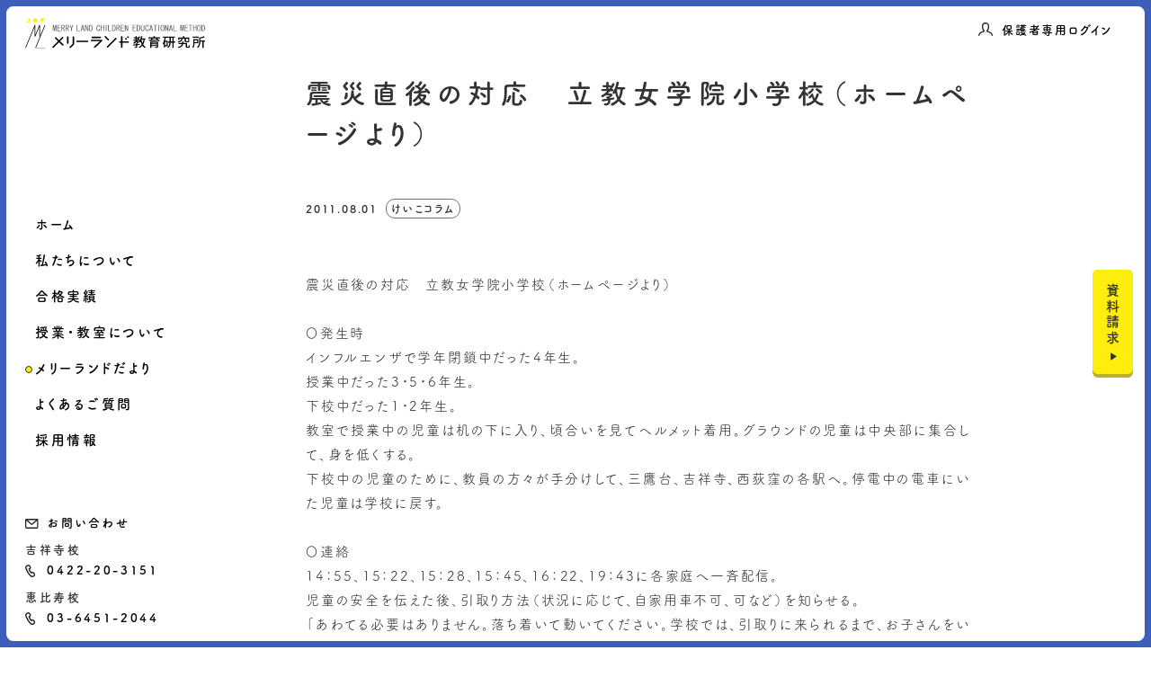

--- FILE ---
content_type: text/html; charset=UTF-8
request_url: https://merry-land.jp/blog-column/article-37/
body_size: 33624
content:
<!doctype html>
<html lang="ja">

<head>
    <meta charset="UTF-8">
  <meta http-equiv="X-UA-Compatible" content="IE=edge,chrome=1">
  <meta name="viewport" content="width=device-width, initial-scale=1">
  <script>
    (function(d) {
      var config = {
        kitId: 'uac4gso',
        scriptTimeout: 3000,
        async: true
      },
      h=d.documentElement,t=setTimeout(function(){h.className=h.className.replace(/wf-loading/g,"")+" wf-inactive";},config.scriptTimeout),tk=d.createElement("script"),f=false,s=d.getElementsByTagName("script")[0],a;h.className+=" wf-loading";tk.src='https://use.typekit.net/'+config.kitId+'.js';tk.async=true;tk.onload=tk.onreadystatechange=function(){a=this.readyState;if(f||a&&a!="complete"&&a!="loaded")return;f=true;clearTimeout(t);try{Typekit.load(config)}catch(e){}};s.parentNode.insertBefore(tk,s)
    })(document);
  </script>
  <script>
    (function(i,s,o,g,r,a,m){i['GoogleAnalyticsObject']=r;i[r]=i[r]||function(){
    (i[r].q=i[r].q||[]).push(arguments)},i[r].l=1*new Date();a=s.createElement(o),
    m=s.getElementsByTagName(o)[0];a.async=1;a.src=g;m.parentNode.insertBefore(a,m)
    })(window,document,'script','//www.google-analytics.com/analytics.js','ga');

    ga('create', 'UA-53193134-1', 'auto');
    ga('send', 'pageview');

  </script>
  <title>震災直後の対応　立教女学院小学校（ホームページより） | メリーランド教育研究所</title>
<meta name='robots' content='max-image-preview:large' />
	<style>img:is([sizes="auto" i], [sizes^="auto," i]) { contain-intrinsic-size: 3000px 1500px }</style>
	<link rel='stylesheet'  href='https://merry-land.jp/wp/wp-includes/css/dist/block-library/style.min.css?ver=6.8.3'  media='all'>
<style id='classic-theme-styles-inline-css' type='text/css'>
/*! This file is auto-generated */
.wp-block-button__link{color:#fff;background-color:#32373c;border-radius:9999px;box-shadow:none;text-decoration:none;padding:calc(.667em + 2px) calc(1.333em + 2px);font-size:1.125em}.wp-block-file__button{background:#32373c;color:#fff;text-decoration:none}
</style>
<style id='global-styles-inline-css' type='text/css'>
:root{--wp--preset--aspect-ratio--square: 1;--wp--preset--aspect-ratio--4-3: 4/3;--wp--preset--aspect-ratio--3-4: 3/4;--wp--preset--aspect-ratio--3-2: 3/2;--wp--preset--aspect-ratio--2-3: 2/3;--wp--preset--aspect-ratio--16-9: 16/9;--wp--preset--aspect-ratio--9-16: 9/16;--wp--preset--color--black: #000000;--wp--preset--color--cyan-bluish-gray: #abb8c3;--wp--preset--color--white: #ffffff;--wp--preset--color--pale-pink: #f78da7;--wp--preset--color--vivid-red: #cf2e2e;--wp--preset--color--luminous-vivid-orange: #ff6900;--wp--preset--color--luminous-vivid-amber: #fcb900;--wp--preset--color--light-green-cyan: #7bdcb5;--wp--preset--color--vivid-green-cyan: #00d084;--wp--preset--color--pale-cyan-blue: #8ed1fc;--wp--preset--color--vivid-cyan-blue: #0693e3;--wp--preset--color--vivid-purple: #9b51e0;--wp--preset--gradient--vivid-cyan-blue-to-vivid-purple: linear-gradient(135deg,rgba(6,147,227,1) 0%,rgb(155,81,224) 100%);--wp--preset--gradient--light-green-cyan-to-vivid-green-cyan: linear-gradient(135deg,rgb(122,220,180) 0%,rgb(0,208,130) 100%);--wp--preset--gradient--luminous-vivid-amber-to-luminous-vivid-orange: linear-gradient(135deg,rgba(252,185,0,1) 0%,rgba(255,105,0,1) 100%);--wp--preset--gradient--luminous-vivid-orange-to-vivid-red: linear-gradient(135deg,rgba(255,105,0,1) 0%,rgb(207,46,46) 100%);--wp--preset--gradient--very-light-gray-to-cyan-bluish-gray: linear-gradient(135deg,rgb(238,238,238) 0%,rgb(169,184,195) 100%);--wp--preset--gradient--cool-to-warm-spectrum: linear-gradient(135deg,rgb(74,234,220) 0%,rgb(151,120,209) 20%,rgb(207,42,186) 40%,rgb(238,44,130) 60%,rgb(251,105,98) 80%,rgb(254,248,76) 100%);--wp--preset--gradient--blush-light-purple: linear-gradient(135deg,rgb(255,206,236) 0%,rgb(152,150,240) 100%);--wp--preset--gradient--blush-bordeaux: linear-gradient(135deg,rgb(254,205,165) 0%,rgb(254,45,45) 50%,rgb(107,0,62) 100%);--wp--preset--gradient--luminous-dusk: linear-gradient(135deg,rgb(255,203,112) 0%,rgb(199,81,192) 50%,rgb(65,88,208) 100%);--wp--preset--gradient--pale-ocean: linear-gradient(135deg,rgb(255,245,203) 0%,rgb(182,227,212) 50%,rgb(51,167,181) 100%);--wp--preset--gradient--electric-grass: linear-gradient(135deg,rgb(202,248,128) 0%,rgb(113,206,126) 100%);--wp--preset--gradient--midnight: linear-gradient(135deg,rgb(2,3,129) 0%,rgb(40,116,252) 100%);--wp--preset--font-size--small: 13px;--wp--preset--font-size--medium: 20px;--wp--preset--font-size--large: 36px;--wp--preset--font-size--x-large: 42px;--wp--preset--spacing--20: 0.44rem;--wp--preset--spacing--30: 0.67rem;--wp--preset--spacing--40: 1rem;--wp--preset--spacing--50: 1.5rem;--wp--preset--spacing--60: 2.25rem;--wp--preset--spacing--70: 3.38rem;--wp--preset--spacing--80: 5.06rem;--wp--preset--shadow--natural: 6px 6px 9px rgba(0, 0, 0, 0.2);--wp--preset--shadow--deep: 12px 12px 50px rgba(0, 0, 0, 0.4);--wp--preset--shadow--sharp: 6px 6px 0px rgba(0, 0, 0, 0.2);--wp--preset--shadow--outlined: 6px 6px 0px -3px rgba(255, 255, 255, 1), 6px 6px rgba(0, 0, 0, 1);--wp--preset--shadow--crisp: 6px 6px 0px rgba(0, 0, 0, 1);}:where(.is-layout-flex){gap: 0.5em;}:where(.is-layout-grid){gap: 0.5em;}body .is-layout-flex{display: flex;}.is-layout-flex{flex-wrap: wrap;align-items: center;}.is-layout-flex > :is(*, div){margin: 0;}body .is-layout-grid{display: grid;}.is-layout-grid > :is(*, div){margin: 0;}:where(.wp-block-columns.is-layout-flex){gap: 2em;}:where(.wp-block-columns.is-layout-grid){gap: 2em;}:where(.wp-block-post-template.is-layout-flex){gap: 1.25em;}:where(.wp-block-post-template.is-layout-grid){gap: 1.25em;}.has-black-color{color: var(--wp--preset--color--black) !important;}.has-cyan-bluish-gray-color{color: var(--wp--preset--color--cyan-bluish-gray) !important;}.has-white-color{color: var(--wp--preset--color--white) !important;}.has-pale-pink-color{color: var(--wp--preset--color--pale-pink) !important;}.has-vivid-red-color{color: var(--wp--preset--color--vivid-red) !important;}.has-luminous-vivid-orange-color{color: var(--wp--preset--color--luminous-vivid-orange) !important;}.has-luminous-vivid-amber-color{color: var(--wp--preset--color--luminous-vivid-amber) !important;}.has-light-green-cyan-color{color: var(--wp--preset--color--light-green-cyan) !important;}.has-vivid-green-cyan-color{color: var(--wp--preset--color--vivid-green-cyan) !important;}.has-pale-cyan-blue-color{color: var(--wp--preset--color--pale-cyan-blue) !important;}.has-vivid-cyan-blue-color{color: var(--wp--preset--color--vivid-cyan-blue) !important;}.has-vivid-purple-color{color: var(--wp--preset--color--vivid-purple) !important;}.has-black-background-color{background-color: var(--wp--preset--color--black) !important;}.has-cyan-bluish-gray-background-color{background-color: var(--wp--preset--color--cyan-bluish-gray) !important;}.has-white-background-color{background-color: var(--wp--preset--color--white) !important;}.has-pale-pink-background-color{background-color: var(--wp--preset--color--pale-pink) !important;}.has-vivid-red-background-color{background-color: var(--wp--preset--color--vivid-red) !important;}.has-luminous-vivid-orange-background-color{background-color: var(--wp--preset--color--luminous-vivid-orange) !important;}.has-luminous-vivid-amber-background-color{background-color: var(--wp--preset--color--luminous-vivid-amber) !important;}.has-light-green-cyan-background-color{background-color: var(--wp--preset--color--light-green-cyan) !important;}.has-vivid-green-cyan-background-color{background-color: var(--wp--preset--color--vivid-green-cyan) !important;}.has-pale-cyan-blue-background-color{background-color: var(--wp--preset--color--pale-cyan-blue) !important;}.has-vivid-cyan-blue-background-color{background-color: var(--wp--preset--color--vivid-cyan-blue) !important;}.has-vivid-purple-background-color{background-color: var(--wp--preset--color--vivid-purple) !important;}.has-black-border-color{border-color: var(--wp--preset--color--black) !important;}.has-cyan-bluish-gray-border-color{border-color: var(--wp--preset--color--cyan-bluish-gray) !important;}.has-white-border-color{border-color: var(--wp--preset--color--white) !important;}.has-pale-pink-border-color{border-color: var(--wp--preset--color--pale-pink) !important;}.has-vivid-red-border-color{border-color: var(--wp--preset--color--vivid-red) !important;}.has-luminous-vivid-orange-border-color{border-color: var(--wp--preset--color--luminous-vivid-orange) !important;}.has-luminous-vivid-amber-border-color{border-color: var(--wp--preset--color--luminous-vivid-amber) !important;}.has-light-green-cyan-border-color{border-color: var(--wp--preset--color--light-green-cyan) !important;}.has-vivid-green-cyan-border-color{border-color: var(--wp--preset--color--vivid-green-cyan) !important;}.has-pale-cyan-blue-border-color{border-color: var(--wp--preset--color--pale-cyan-blue) !important;}.has-vivid-cyan-blue-border-color{border-color: var(--wp--preset--color--vivid-cyan-blue) !important;}.has-vivid-purple-border-color{border-color: var(--wp--preset--color--vivid-purple) !important;}.has-vivid-cyan-blue-to-vivid-purple-gradient-background{background: var(--wp--preset--gradient--vivid-cyan-blue-to-vivid-purple) !important;}.has-light-green-cyan-to-vivid-green-cyan-gradient-background{background: var(--wp--preset--gradient--light-green-cyan-to-vivid-green-cyan) !important;}.has-luminous-vivid-amber-to-luminous-vivid-orange-gradient-background{background: var(--wp--preset--gradient--luminous-vivid-amber-to-luminous-vivid-orange) !important;}.has-luminous-vivid-orange-to-vivid-red-gradient-background{background: var(--wp--preset--gradient--luminous-vivid-orange-to-vivid-red) !important;}.has-very-light-gray-to-cyan-bluish-gray-gradient-background{background: var(--wp--preset--gradient--very-light-gray-to-cyan-bluish-gray) !important;}.has-cool-to-warm-spectrum-gradient-background{background: var(--wp--preset--gradient--cool-to-warm-spectrum) !important;}.has-blush-light-purple-gradient-background{background: var(--wp--preset--gradient--blush-light-purple) !important;}.has-blush-bordeaux-gradient-background{background: var(--wp--preset--gradient--blush-bordeaux) !important;}.has-luminous-dusk-gradient-background{background: var(--wp--preset--gradient--luminous-dusk) !important;}.has-pale-ocean-gradient-background{background: var(--wp--preset--gradient--pale-ocean) !important;}.has-electric-grass-gradient-background{background: var(--wp--preset--gradient--electric-grass) !important;}.has-midnight-gradient-background{background: var(--wp--preset--gradient--midnight) !important;}.has-small-font-size{font-size: var(--wp--preset--font-size--small) !important;}.has-medium-font-size{font-size: var(--wp--preset--font-size--medium) !important;}.has-large-font-size{font-size: var(--wp--preset--font-size--large) !important;}.has-x-large-font-size{font-size: var(--wp--preset--font-size--x-large) !important;}
:where(.wp-block-post-template.is-layout-flex){gap: 1.25em;}:where(.wp-block-post-template.is-layout-grid){gap: 1.25em;}
:where(.wp-block-columns.is-layout-flex){gap: 2em;}:where(.wp-block-columns.is-layout-grid){gap: 2em;}
:root :where(.wp-block-pullquote){font-size: 1.5em;line-height: 1.6;}
</style>
<link rel='stylesheet'  href='https://merry-land.jp/wp/wp-content/themes/merryland/assets/css/style.css?ver=20221109553'  media='all'>
<script type="text/javascript" src="https://merry-land.jp/wp/wp-content/themes/merryland/assets/js/vendor.js?ver=20201111022" id="vendor-script-js"></script>
<script type="text/javascript" src="https://merry-land.jp/wp/wp-content/themes/merryland/assets/js/map.js?ver=20201111022" id="map-script-js"></script>
<script type="text/javascript" defer src="https://merry-land.jp/wp/wp-content/themes/merryland/assets/js/app.js?ver=20230718544" id="main-script-js"></script>
<link rel="shortcut icon" type="image/x-icon" href="https://merry-land.jp/wp/wp-content/themes/merryland/assets/img/favicon.ico">
<meta name="description" content="メリーランド教育研究所は、幼稚園・小学校受験のための幼児教室です。長年の実績をいかし、「数字」だけに振り回されることのない真の意味での「教育」を追求します。">
<meta property="og:type" content="website">
<meta property="og:site_name" content="メリーランド教育研究所">
<meta property="og:title" content="震災直後の対応　立教女学院小学校（ホームページより） | メリーランド教育研究所">
<meta property="og:description" content="メリーランド教育研究所は、幼稚園・小学校受験のための幼児教室です。長年の実績をいかし、「数字」だけに振り回されることのない真の意味での「教育」を追求します。">
<meta property="og:image" content="https://merry-land.jp/wp/wp-content/themes/merryland/assets/img/ogp.png">
<meta name="twitter:card" content="summary_large_image">
<meta property="twitter:title" content="震災直後の対応　立教女学院小学校（ホームページより） | メリーランド教育研究所">
<meta name="twitter:description" content="メリーランド教育研究所は、幼稚園・小学校受験のための幼児教室です。長年の実績をいかし、「数字」だけに振り回されることのない真の意味での「教育」を追求します。">
<link rel="canonical" href="https://merry-land.jp/blog-column/article-37/">
  <!-- Google tag (gtag.js) -->
  <script async src="https://www.googletagmanager.com/gtag/js?id=AW-11006892828"></script>
  <script>
  window.dataLayer = window.dataLayer || [];
  function gtag(){dataLayer.push(arguments);}
  gtag('js', new Date());

  gtag('config', 'AW-11006892828');
</script>
</head>

<body id="body">
	<div class="wrapper">
<header id="globalHeader" class="globalHeader">

	<div class="header_logo logo visible-sp">
		<a href="/">
			<img src="https://merry-land.jp/wp/wp-content/themes/merryland/assets/img/common/logo.svg" alt='メリーランド教育研究所'>
		</a>
	</div>

	<div class="login_btn visible-pc">
		<a href="https://www.merry-land.jp/portal/">
			<img src="https://merry-land.jp/wp/wp-content/themes/merryland/assets/img/common/icon-login.svg" alt=''>
			保護者専用ログイン
		</a>
	</div>

</header>
<div class="fix_btn hidden op_start">
  <!-- <div class="link_btn">
    <a class="experience btn" href="https://www.merry-land.jp/contact/merry-land/?experience#merry_inquiry">
      <div>
        体験授業
        <img src="https://merry-land.jp/wp/wp-content/themes/merryland/assets/img/common/icon-arrow.svg" alt=''>
      </div>
    </a>
  </div> -->
  <div class="link_btn">
    <a class="document btn" href="https://www.merry-land.jp/contact/merry-land/?document#merry_inquiry">
      <div>
        資料請求
        <img src="https://merry-land.jp/wp/wp-content/themes/merryland/assets/img/common/icon-arrow.svg" alt=''>
      </div>
    </a>
  </div>
</div>
<div class="menu op_start">

  <div class="logo">
    <a href="/">
      <img src="https://merry-land.jp/wp/wp-content/themes/merryland/assets/img/common/logo.svg" alt='メリーランド教育研究所'>
    </a>
  </div>

  <ul class="menu_nav" id="menu_nav">
    <li class="login_menu">
      <img class="img_login" src="https://merry-land.jp/wp/wp-content/themes/merryland/assets/img/common/icon-login.svg" alt=''>
      <a href="https://www.merry-land.jp/portal/">保護者専用ログイン</a>
      <div class="line"></div>
    </li>

    <li class="first_menu menu_top">
      <a href="/">ホーム</a>
      <img class="img_arrow" src="https://merry-land.jp/wp/wp-content/themes/merryland/assets/img/common/icon-arrow.svg" alt=''>
      <div class="line"></div>
    </li>
    <li class="first_menu menu_about">
      <a href="/about/">私たちについて</a>
      <ul class="second_menu">
        <li>
          <a href="/about/#about">6つの特長</a>
        </li>
        <li>
          <a href="/about/#books">書籍のご案内</a>
        </li>
      </ul>
      <img class="img_arrow" src="https://merry-land.jp/wp/wp-content/themes/merryland/assets/img/common/icon-arrow.svg" alt=''>
      <div class="line"></div>
    </li>
    <li class="first_menu menu_result">
      <a href="/result/">合格実績</a>
      <img class="img_arrow" src="https://merry-land.jp/wp/wp-content/themes/merryland/assets/img/common/icon-arrow.svg" alt=''>
      <div class="line"></div>
    </li>
    <li class="first_menu menu_lesson">
      <a href="/lesson/">授業・教室について</a>
      <ul class="second_menu">
        <li>
          <a href="/lesson/#lesson">クラス編成</a>
        </li>
        <li>
          <a href="/lesson/#environment">学びの環境</a>
        </li>
        <li>
          <a href="/lesson/#access">アクセス</a>
        </li>
        <li>
          <a href="/lesson/#trial">体験授業について</a>
        </li>
      </ul>
      <img class="img_arrow" src="https://merry-land.jp/wp/wp-content/themes/merryland/assets/img/common/icon-arrow.svg" alt=''>
      <div class="line"></div>
    </li>
    <li class="first_menu menu_letter">
      <a href="/letter/">メリーランドだより</a>
      <ul class="second_menu">
        <li>
          <a href="/letter/#news">お知らせ</a>
        </li>
        <li>
          <a href="/letter/#blog">ブログ</a>
        </li>
        <li>
          <a href="/letter/#column">けいこコラム</a>
        </li>
      </ul>
      <img class="img_arrow" src="https://merry-land.jp/wp/wp-content/themes/merryland/assets/img/common/icon-arrow.svg" alt=''>
      <div class="line"></div>
    </li>
    <li class="first_menu menu_faq">
      <a href="/faq/#faq">よくあるご質問</a>
      <ul class="second_menu">
        <li>
          <a href="/faq/#schedule">年間予定表</a>
        </li>
        <li>
          <a href="/faq/#download">ダウンロード</a>
        </li>
      </ul>
      <img class="img_arrow" src="https://merry-land.jp/wp/wp-content/themes/merryland/assets/img/common/icon-arrow.svg" alt=''>
      <div class="line"></div>
    </li>
    <li class="first_menu menu_recruit">
      <a href="/recruit/">採用情報</a>
      <img class="img_arrow" src="https://merry-land.jp/wp/wp-content/themes/merryland/assets/img/common/icon-arrow.svg" alt=''>
      <div class="line"></div>
    </li>
  </ul>

  <ul class="menu_links">
    <li class="link_inquiry">
      <a href="https://www.merry-land.jp/contact/merry-land/#merry_inquiry">
        <img src="https://merry-land.jp/wp/wp-content/themes/merryland/assets/img/common/icon-mail.svg" alt="">
        お問い合わせ
      </a>
    </li>
    <li class="tel">
      吉祥寺校
      <a href="tel:0422203151">
        <img src="https://merry-land.jp/wp/wp-content/themes/merryland/assets/img/common/icon-tell.svg" alt="">
        0422-20-3151
      </a>
    </li>
    <li class="tel">
      恵比寿校
      <a href="tel:0364512044">
        <img src="https://merry-land.jp/wp/wp-content/themes/merryland/assets/img/common/icon-tell.svg" alt="">
        03-6451-2044
      </a>
    </li>
  </ul>

</div>

<div class="menu_btn">
  <span></span>
  <span></span>
  <span></span>
</div>
<div class="bg_line"></div>

<main>


	 <section id="letter" class="letter">

	  <div class="contents">


	    <div class="article">

	      <div class="scroll-show fade-in">
	        <h1>震災直後の対応　立教女学院小学校（ホームページより）</h1>
	      </div>

	      <div class="article_date border_btn_set scroll-show fade-in">
	      	2011.08.01<div class='border_btn'>けいこコラム</div>	      </div>

	      <div class='article_main scroll-show fade-in'>震災直後の対応　立教女学院小学校（ホームページより）<br>
<br>
〇発生時<br>
インフルエンザで学年閉鎖中だった4年生。<br>
授業中だった3・5・6年生。<br>
下校中だった1・2年生。<br>
教室で授業中の児童は机の下に入り、頃合いを見てヘルメット着用。グラウンドの児童は中央部に集合して、身を低くする。<br>
下校中の児童のために、教員の方々が手分けして、三鷹台、吉祥寺、西荻窪の各駅へ。停電中の電車にいた児童は学校に戻す。<br>
<br>
〇連絡<br>
14：55、15：22、15：28、15：45、16：22、19：43に各家庭へ一斉配信。<br>
児童の安全を伝えた後、引取り方法（状況に応じて、自家用車不可、可など）を知らせる。<br>
「あわてる必要はありません。落ち着いて動いてください。学校では、引取りに来られるまで、お子さんをいつまでもお預かりします。」<br>
<br>
〇引き取り<br>
学校残留数　17：40　130人<br>
　　　　　　20：12　100人<br>
　　　　　　23：50　54人<br>
　　　　　　6：00　36人<br>
　　　　　　11：14　0人（引取り終了）<br>
<br>
〇食事<br>
18：00　菓子パンを配る（当日調達）<br>
19：00　おにぎりを配る（学校の食堂で炊き出し）<br>
更なる必要に備えて、備蓄の「氷砂糖入りかんぱん」「スーパー保存水」を準備。<br>
<br>
〇学校宿泊<br>
絨毯仕様の応接室、自由研究室、音楽室図書館を、学年ごとの児童と保護者に分かれ、使用する。女性教員も同室する。シートの上にダンボール、備蓄の防災毛布で就寝。暖房を効かせながら換気に留意、加湿器をつける。<br>
教職員の方々には、引き取りの窓口対応、宿泊児童の対応、地震速報対応、全児童引き取り終了後の現状復帰作業のため、地震発生から25時間不眠で勤務。学校カウンセラーも待機。<br>
　子どもを遠くの学校に通わせるとなると、震災時の学校生活、登下校における防災対策は大いに気になるところでしょう。多くの学校で万全な準備と迅速な対応がなされています。今回ご紹介は省きましたが、早実、桐朋小、桐朋学園、東洋英和、女学館、小金井小などへの聞き取りでも、学校として責任ある対応ぶりに、私ども送り出す側としては安堵いたしました。<br>
<br>
　当教室は、耐震性の高い建物だけに、地震発生時は、職員室の棚から空ダンボールが2個落ちてきただけの頑丈さで、信頼感を強く持ちました。<br>
　もしもの時のために非常食と水、防災頭巾、寝袋などを備蓄すると共に、スタッフとプレスクールの子どもたちの避難訓練を行ったことを報告しておきます。<br>
　授業中の安全のためには、私どもが責任を持って対応いたします。<br>
<br>
大野啓子</div>

	    </div>



	    <ul class="letter_nav visible-pc">
	      <li id="openModal" class="btns scroll-show fade-in" style="display: block;">
	        <a class="btn">
	          <div>
	            カテゴリ一覧
	            <img src="https://merry-land.jp/wp/wp-content/themes/merryland/assets/img/common/icon-search.svg" alt=''>
	          </div>
	        </a>
	      </li>

	      <li class="btns scroll-show fade-in">
	        <a href="/letter/" class="btn">
	          <div>
	            記事一覧に戻る
	            <img src="https://merry-land.jp/wp/wp-content/themes/merryland/assets/img/common/icon-arrow-white.svg" alt=''>
	          </div>
	        </a>
	      </li>
	    </ul>

	    <!-- modal window -->
	    <section id="modalArea" class="modalArea">
	      <div id="modalBg" class="modalBg"></div>
	      <div class="modalWrapper">
	        <div class="modalContents">
	          <h2>カテゴリ一覧</h2>
	            <div class="border_btn_set">
	            	<div class='border_btn beige'><a href='/tag/%ef%bc%92%e4%bf%9d%e3%83%bb%e5%b9%b4%e5%b0%91'>２保・年少</a></div><div class='border_btn beige'><a href='/tag/%ef%bc%93%e4%bf%9d'>３保</a></div><div class='border_btn beige'><a href='/tag/original'>オリジナル教材</a></div><div class='border_btn beige'><a href='/tag/%e3%81%8a%e7%9f%a5%e3%82%89%e3%81%9b'>お知らせ</a></div><div class='border_btn beige'><a href='/tag/%e3%82%af%e3%83%a9%e3%82%b9%e5%88%a5%e3%81%ae%e3%81%8a%e7%9f%a5%e3%82%89%e3%81%9b'>クラス別のお知らせ</a></div><div class='border_btn beige'><a href='/tag/%e3%81%91%e3%81%84%e3%81%93%e3%82%b3%e3%83%a9%e3%83%a0'>けいこコラム</a></div><div class='border_btn beige'><a href='/tag/%e3%82%b3%e3%83%ad%e3%83%8a%e3%82%a6%e3%82%a4%e3%83%ab%e3%82%b9%e5%af%be%e5%bf%9c%e9%96%a2%e9%80%a3'>コロナウイルス対応関連</a></div><div class='border_btn beige'><a href='/tag/%e3%83%97%e3%83%ac%e3%83%bb%e3%82%b9%e3%82%af%e3%83%bc%e3%83%ab'>プレ・スクール</a></div><div class='border_btn beige'><a href='/tag/%e3%83%a1%e3%83%87%e3%82%a3%e3%82%a2%e3%83%bb%e3%83%86%e3%83%ac%e3%83%93'>メディア・テレビ</a></div><div class='border_btn beige'><a href='/tag/%e4%bf%9d%e8%ad%b7%e8%80%85%e3%82%bb%e3%83%9f%e3%83%8a%e3%83%bc'>保護者セミナー</a></div><div class='border_btn beige'><a href='/tag/%e4%bf%9d%e8%ad%b7%e8%80%85%e6%a7%98%e3%81%ae%e5%a3%b0'>保護者様の声</a></div><div class='border_btn beige'><a href='/tag/%e5%85%ac%e9%96%8b%e3%83%86%e3%82%b9%e3%83%88'>公開テスト</a></div><div class='border_btn beige'><a href='/tag/%e5%8b%9f%e9%9b%86%e8%a6%81%e9%a0%85'>募集要項</a></div><div class='border_btn beige'><a href='/tag/%e5%8d%92%e6%a5%ad%e7%94%9f'>卒業生</a></div><div class='border_btn beige'><a href='/tag/performance'>合格実績</a></div><div class='border_btn beige'><a href='/tag/%e5%90%89%e7%a5%a5%e5%af%ba%e6%a0%a1'>吉祥寺校</a></div><div class='border_btn beige'><a href='/tag/%e5%a4%96%e9%83%a8%e7%94%9f'>外部生</a></div><div class='border_btn beige'><a href='/tag/%e5%a4%a7%e9%87%8e%e5%b0%86%e5%b9%b3%e3%83%96%e3%83%ad%e3%82%b0'>大野将平ブログ</a></div><div class='border_btn beige'><a href='/tag/%e5%a5%b3%e5%85%90'>女児</a></div><div class='border_btn beige'><a href='/tag/%e5%ad%a6%e6%a0%a1%e5%88%a5%e3%82%af%e3%83%a9%e3%82%b9'>学校別クラス</a></div><div class='border_btn beige'><a href='/tag/%e5%b9%b4%e4%b8%ad'>年中</a></div><div class='border_btn beige'><a href='/tag/%e5%b9%b4%e5%b0%91'>年少</a></div><div class='border_btn beige'><a href='/tag/%e5%b9%b4%e9%95%b7'>年長</a></div><div class='border_btn beige'><a href='/tag/%e5%b9%bc%e7%a8%9a%e5%9c%92%e5%8f%97%e9%a8%93'>幼稚園受験</a></div><div class='border_btn beige'><a href='/tag/%e6%81%b5%e6%af%94%e5%af%bf%e6%a0%a1'>恵比寿校</a></div><div class='border_btn beige'><a href='/tag/%e6%85%b6%e6%87%89'>慶應</a></div><div class='border_btn beige'><a href='/tag/%e6%85%b6%e6%87%89%e6%a8%aa%e6%b5%9c'>慶應横浜</a></div><div class='border_btn beige'><a href='/tag/%e6%96%b01%e5%b9%b4%e7%94%9f'>新1年生</a></div><div class='border_btn beige'><a href='/tag/%e6%96%b0%e5%b9%b4%e4%b8%ad'>新年中</a></div><div class='border_btn beige'><a href='/tag/%e6%96%b0%e5%b9%b4%e9%95%b7'>新年長</a></div><div class='border_btn beige'><a href='/tag/%e9%98%b2%e7%81%bd%e3%81%ab%e3%81%a4%e3%81%84%e3%81%a6'>防災について</a></div><div class='border_btn beige'><a href='/tag/%e9%9d%a2%e6%8e%a5%e6%a8%a1%e6%93%ac'>面接模擬</a></div>	            </div>
	          </div>
	        <div id="closeModal" class="closeModal">
	          ×
	        </div>
	      </div>
	    </section>
	    <!-- modal window -->



     
<div class="toTop visible-sp">
  <div class="btns scroll-show fade-in">
    <a href="/" class="btn">
      <div>
        TOPへ戻る
        <img src="https://merry-land.jp/wp/wp-content/themes/merryland/assets/img/common/icon-arrow-white.svg" alt=''>
      </div>
    </a>
  </div>
</div>

<div class="visible-pc">
  <div class="inquiry_btn">

    <p class="scroll-show fade-in">お問い合わせはこちらから</p>

    <div class="large_btns">
      <div class="large_btn scroll-show fade-in">
        <a href="tel:0422203151" class="tel">
          <div class="btn_text">
            <img class="icon" src="https://merry-land.jp/wp/wp-content/themes/merryland/assets/img/common/icon-tell.svg">0422-20-3151
          </div>
        </a>
      </div>

      <div class="large_btn scroll-show fade-in">
        <a href="https://www.merry-land.jp/contact/merry-land/#merry_inquiry">
        <div class="btn_text">
          <img class="icon" src="https://merry-land.jp/wp/wp-content/themes/merryland/assets/img/common/icon-mail.svg">お問い合わせフォームへ
        </div>
        </a>
      </div>
    </div>
  </div>
</div>

	  </div>

	</section>



  <section id="page_top" class="page_top">
  <div class="contents">
    <a href="#">
      <img src="https://merry-land.jp/wp/wp-content/themes/merryland/assets/img/common/pagetop.svg" alt='Page Top'>
    </a>
  </div>
</section>


    </main>
<footer class="globalFooter">
  <div class="footer_area">
    <div class="footer_content">
      <a href="/">
        <img class="footer_logo" src="https://merry-land.jp/wp/wp-content/themes/merryland/assets/img/common/logo.svg" alt='メリーランド教育研究所'>
      </a>
      <ul class="footer_address">
        <li>吉祥寺校<br />〒180-0004 東京都武蔵野市吉祥寺本町2丁目18-5<br/><img src="https://merry-land.jp/wp/wp-content/themes/merryland/assets/img/common/icon-tell.svg" alt="">&nbsp;0422-20-3151</li>
        <li>恵比寿校<br />〒150-0013 東京都渋谷区恵比寿1丁目3-1<br/>朝日生命恵比寿ビル１F<br/><img src="https://merry-land.jp/wp/wp-content/themes/merryland/assets/img/common/icon-tell.svg" alt="">&nbsp;03-6451-2044</li>
      </ul>
      <ul class="footer_links">
        <!-- <li>
          <a href="https://www.merry-land.jp/contact/merry-land/?experience#merry_inquiry" class="btn">
            <div>
              体験授業
              <img src="https://merry-land.jp/wp/wp-content/themes/merryland/assets/img/common/icon-arrow.svg" alt=''>
            </div>
          </a>
        </li> -->
        <li>
          <a href="https://www.merry-land.jp/contact/merry-land/?document#merry_inquiry" class="btn">
            <div>
              資料請求
              <img src="https://merry-land.jp/wp/wp-content/themes/merryland/assets/img/common/icon-arrow.svg" alt=''>
            </div>
          </a>
        </li>
        <li>
          <a href="https://www.merry-land.jp" class="btn">
            <div>
              会社概要
              <img src="https://merry-land.jp/wp/wp-content/themes/merryland/assets/img/common/icon-arrow.svg" alt=''>
            </div>
          </a>
        </li>
      </ul>
      <div class="footer_logos">
        <a href="https://kodomoto.tokyo">
          <img class="kodomoto_logo" src="https://merry-land.jp/wp/wp-content/themes/merryland/assets/img/common/kodomoto.svg" alt='生活教育 こどもと幼児園'>
        </a>
        <div class="merry_logo"><p>©️ 2020 Merry Land</p></div>
      </div>
    </div>
  </div>
</footer>
  </div>


  <script type="text/javascript">
jQuery(function(){

  $('.hide-more').hide();
  $('.post_hide').hide();
  $('.more_btn, .btn_more').css('cursor', 'pointer');
  $('.article a').css('text-decoration', 'underline');

  // archive.php
  // $('.more_btn').click(function () {
  //   var ajaxUrl  = '/wp/wp-admin/admin-ajax.php';
  //   var category = $(this).attr('data-category');
  //   var offset   = $(this).attr('data-page') * 4;
  //   var page     = $(this).attr('data-page');

  //   jQuery.ajax({
  //     type: 'POST',
  //     url: ajaxUrl,
  //     dataType: 'json',
  //     data: {
  //       action: 'more_post_read',
  //       category: category,
  //       offset: offset,
  //       page: page,
  //       lang: $('html').attr('lang')
  //     }
  //   }).done(function (data) {
  //     console.log(data);

  //     var nowPage = data['page'];
  //     var nowCategory = data['category'];
  //     $('[data-category="'+nowCategory+'"]').attr('data-page', nowPage);
      
  //     if (data['is_more'] == 0) {
  //       $('[data-category="'+nowCategory+'"]').hide();
  //     }
  //     if (data['category'] == 'blog-news') {
  //     jQuery('.letter_news').append(data['html']);

  //   } else if (data['category'] == 'shohei-blog') {
  //     jQuery('.letter_blog').append(data['html']);

  //   } else if (data['category'] == 'blog-column') {
  //     jQuery('.letter_column').append(data['html']);
  //   }

  //   }).fail(function (jqXHR, textStatus, errorThrown) {

  //     });
  // });


  // tag.php
  var pageCount = 0;
    $('.btn_more').click(function () {

      var allPost = $(this).attr('data-post-count');
      pageCount++;
      $('.display_' + pageCount).show();

      if (allPost < (pageCount * 6) + 6) $(this).hide();
  });


});
</script><script type="speculationrules">
{"prefetch":[{"source":"document","where":{"and":[{"href_matches":"\/*"},{"not":{"href_matches":["\/wp\/wp-*.php","\/wp\/wp-admin\/*","\/wp\/wp-content\/uploads\/*","\/wp\/wp-content\/*","\/wp\/wp-content\/plugins\/*","\/wp\/wp-content\/themes\/merryland\/*","\/*\\?(.+)"]}},{"not":{"selector_matches":"a[rel~=\"nofollow\"]"}},{"not":{"selector_matches":".no-prefetch, .no-prefetch a"}}]},"eagerness":"conservative"}]}
</script>
</body>

</html>

<!-- Dynamic page generated in 0.706 seconds. -->
<!-- Cached page generated by WP-Super-Cache on 2026-01-21 07:06:01 -->

<!-- super cache -->

--- FILE ---
content_type: text/css
request_url: https://merry-land.jp/wp/wp-content/themes/merryland/assets/css/style.css?ver=20221109553
body_size: 19483
content:
@charset "UTF-8";@import url(https://fonts.googleapis.com/css2?family=Noto+Sans+JP:wght@400;500;700&display=swap);@font-face{font-family:sans-serif;src:local(HiraginoSans-W3);font-weight:400}@font-face{font-family:sans-serif;src:local(HiraginoSans-W6);font-weight:700}@font-face{font-family:'ヒラギノ角ゴ Pro W3';src:local(HiraginoSans-W3);font-weight:400}@font-face{font-family:'ヒラギノ角ゴ Pro W3';src:local(HiraginoSans-W6);font-weight:700}@font-face{font-family:'ヒラギノ角ゴ ProN W3';src:local(HiraginoSans-W3);font-weight:400}@font-face{font-family:'ヒラギノ角ゴ ProN W3';src:local(HiraginoSans-W6);font-weight:700}@font-face{font-family:'ＭＳ Ｐゴシック';src:local(HiraginoSans-W3);font-weight:400}@font-face{font-family:'ＭＳ Ｐゴシック';src:local(HiraginoSans-W6);font-weight:700}@font-face{font-family:'MS P Gothic';src:local(HiraginoSans-W3);font-weight:400}@font-face{font-family:'MS P Gothic';src:local(HiraginoSans-W6);font-weight:700}@font-face{font-family:'MS PGothic';src:local(HiraginoSans-W3);font-weight:400}@font-face{font-family:'MS PGothic';src:local(HiraginoSans-W6);font-weight:700}@font-face{font-family:'MS PGothic';src:local(HiraginoSans-W3);font-weight:400}@font-face{font-family:clip-icon;src:url(../font/icomoon/icomoon.eot?vqte0l);src:url(../font/icomoon/icomoon.eot?vqte0l#iefix) format("embedded-opentype"),url(../font/icomoon/icomoon.ttf?vqte0l) format("truetype"),url(../font/icomoon/icomoon.woff?vqte0l) format("woff"),url(../font/icomoon/icomoon.svg?vqte0l#icomoon) format("svg");font-weight:400;font-style:normal}*{margin:0;padding:0;box-sizing:border-box}body,html{margin:0;font-feature-settings:"palt" 1;-ms-overflow-style:none}html{font-family:fot-tsukuardgothic-std,'Noto Sans JP','ヒラギノ角ゴ ProN W3','Hiragino Kaku Gothic ProN','ヒラギノ角ゴ Pro W3','Hiragino Kaku Gothic Pro','メイリオ',Meiryo,sans-serif;font-weight:400;font-size:3.2vw;-webkit-text-size-adjust:100%;-moz-text-size-adjust:100%;text-size-adjust:100%;-webkit-font-smoothing:antialiased;-moz-osx-font-smoothing:grayscale}@media (min-width:46.9375em){html{font-size:14px}}body{position:relative;width:100%;height:100%;color:#333;letter-spacing:.05em;word-break:normal}@media (max-width:46.875em){body{overflow-x:hidden}}h1,h2,h3,h4,h5,h6{font-weight:100;letter-spacing:.05em}address,article,aside,details,figcaption,figure,footer,header,main,menu,nav,picture,section,summary{display:block}audio,canvas,progress,video{display:inline-block;vertical-align:baseline}ol,ul{list-style:none;list-style-type:none;list-style-position:putside;list-style-image:none}.edge ol,.edge ul{list-style-image:url(data:0)}dt{font-weight:700}dd{margin:0}img{height:auto;max-width:100%;color:#fff;width:auto;vertical-align:middle;border:0}a{color:#000;outline:0;-webkit-user-select:none;text-decoration:none;-webkit-text-decoration-skip:objects;text-decoration-skip:objects}b,em,strong{font-weight:700;font-style:normal}small{font-size:80%}table{width:100%;border-collapse:collapse;border-spacing:0}td,th{font-weight:400;padding:0;vertical-align:middle}svg:not(:root){overflow:hidden;max-width:100%}::-moz-selection{background:#f2f1e7}::selection{background:#f2f1e7}body{font-size:15px;color:#333;line-height:1.8;letter-spacing:.12em;font-feature-settings:"palt";transition:.4s;text-align:justify;opacity:0}.load{opacity:1}.page_top{width:100%;text-align:center;padding:0;padding-top:120px;padding-bottom:40px;transition:opacity .4s}h1{font-size:30px;letter-spacing:.18em;line-height:1.5;font-weight:700}h2{font-size:24px;letter-spacing:.12em;font-weight:700}a{display:block;cursor:pointer;transition:opacity .3s}a:hover{opacity:.5}.logo{width:200px}.logo img{width:100%}.btns{width:200px;font-weight:700;margin-bottom:2.7%}.btns:nth-of-type(2){margin:0 2.7%}.btn{position:relative;border-radius:6px;padding-bottom:4px;font-weight:700;letter-spacing:.18em;width:160px;color:#333;background:#bcb023}.btn div{background:#ffed0f;display:flex;align-items:center;justify-content:space-between;width:100%;padding:8px 16px 7px 15px;border-radius:6px}.border_btn_set{display:flex;align-items:center;font-weight:700}.border_btns{display:flex;font-weight:700;font-size:12px;color:#000}.border_btn{padding:4px 5px;line-height:1;text-align:center;border-radius:10px;border:1px solid #707070}.border_btn+.border_btn{margin-left:10px}.line{height:6px;background-image:radial-gradient(circle farthest-side,#333,#333 1px,transparent 1px,transparent);margin-left:-1px;background-size:6px 6px}.toggle_contents{cursor:pointer;position:relative}.active_contents{display:none}.toggle_icon,.toggle_icon span{display:inline-block;transition:all .4s;box-sizing:border-box}.toggle_icon{position:absolute;top:54%;transform:translateY(-50%);right:9px;width:12px;height:12px}.toggle_icon span{position:absolute;left:0;width:100%;height:2px;background-color:#333}.toggle_icon span:nth-of-type(1){transform:rotate(90deg)}.toggle_icon.active span:nth-of-type(1){transform:rotate(0)}.clm_box{display:flex;justify-content:space-between;align-items:center}.clm_box+.clm_box{margin-top:60px}.clm_text{max-width:340px;width:47%;color:#000}.clm_text img{width:13px;vertical-align:initial;margin-left:-3px;margin-right:2px}.clm_text p{letter-spacing:.03em;color:#000}.clm_img{width:49%;max-width:360px}.clm_img img{border-radius:8px}.map_fkds{font-family:fot-tsukuardgothic-std,'Noto Sans JP','ヒラギノ角ゴ ProN W3','Hiragino Kaku Gothic ProN','ヒラギノ角ゴ Pro W3','Hiragino Kaku Gothic Pro','メイリオ',Meiryo,sans-serif;font-weight:700;text-align:center;font-size:14px;color:#333;line-height:1.4}@media (max-width:46.875em){main{padding-top:80px}.page_top{padding-top:100px;padding-bottom:59px}.logo{width:200px}h1{font-size:2rem}h2{font-size:1.66667rem;letter-spacing:.12em}.btns{margin-right:5.6%;margin-bottom:20px}.btns:nth-of-type(2n){margin:0 0 20px}.clm_box{flex-wrap:wrap}.clm_box+.clm_box{margin-top:55px}.clm_text{width:100%}.clm_img{width:100%;margin-top:15px}.border_btn{white-space:nowrap}.border_btn+.border_btn{margin-left:5px}.border_btn_set{flex-wrap:wrap}.map_fkds{font-size:12px}}@media (min-width:46.9375em){.toggle_contents{transition:opacity .4s}.toggle_contents:hover{opacity:.5}.btn{transition:all .2s}.btn .toggle_icon{transition:all .2s}.btn:hover{opacity:1;padding-bottom:0;margin-top:4px}.btn:hover .toggle_icon{margin-top:2px}}.notfound{padding:0;position:relative;height:calc(100vh - 261px)}.notfound#notfound{padding:0;margin-bottom:127px}.notfound .contents{position:absolute;top:61.8%;left:50.14%;transform:translate(-50%,-50%);width:487px}.notfound .headline{text-align:center}.notfound .headline .sub{color:#2eb451}.notfound .headline .head{margin-left:.4em;text-align:center}.notfound p{font-size:24px;margin-top:26px;text-align:center}@media (max-width:46.875em){.notfound{height:59.3vh}.notfound .contents{width:100%;top:55.4%;left:50.4%}.notfound p{font-size:1.66667rem;margin-top:26px;text-align:center;line-height:1.5}}.bg_line{position:fixed;top:0;left:0;width:100%;height:100vh;border:#3e5fb9 7px solid;pointer-events:none;z-index:20}.bg_line:after{display:block;content:'';position:fixed;top:0;left:0;width:calc(100% - 14px);height:calc(100vh - 14px);border:#3e5fb9 7px solid;border-radius:15px;pointer-events:none;z-index:20}@media (max-width:46.875em){.bg_line{border:#3e5fb9 5px solid}.bg_line:after{width:calc(100% - 10px);height:calc(100vh - 10px);border:#3e5fb9 5px solid}}.fix_btn{position:fixed;top:50%;right:20px;transform:translateY(-50%);z-index:10;transition:opacity .4s}.fix_btn .btn{writing-mode:vertical-rl;line-height:1.1;background:#bcb023;width:45px;height:120px}.fix_btn .btn div{background:#ffed0f;padding:15px 15px 15px 14px}.fix_btn .btn img{margin-left:3px;margin-top:5px}.fix_btn .link_btn+.link_btn{padding-top:10px}@media (max-width:46.875em){.fix_btn{z-index:10;transform:none;bottom:20px;top:auto;display:flex;font-size:12px;transition:bottom .7s}.fix_btn .link_btn+.link_btn{padding:0;margin-left:9px}.fix_btn .btn{writing-mode:rl;width:auto;height:auto}.fix_btn .btn div{padding:11px 15px 9px 12px;width:104px}.fix_btn .btn img{margin-left:3px;margin-top:0}.fix_btn.hidden{bottom:-57px}}.wrapper{position:relative;z-index:1;width:100%;overflow-x:hidden;transition:opacity .8s;will-change:opacity;-webkit-backface-visibility:hidden;backface-visibility:hidden}.mainContentsWrapper{padding-left:4%;padding-right:4%}.mainContents{padding-bottom:11.5942%;max-width:1000px;margin-left:auto;margin-right:auto;background-color:rgba(255,255,255,.98);box-shadow:-5px 0 47.5px 2.5px rgba(0,0,0,.2)}.mainContents>section:not(#hello){padding-left:4.34783%;padding-right:4.34783%}@media (min-width:46.9375em){.mainContentsWrapper{padding-left:0;padding-right:0}.mainContents{padding-bottom:115px;padding-left:50px;padding-right:50px}.mainContents>section{padding-left:0;padding-right:0}.mainContents>section:not(#hello){padding-left:0;padding-right:0}}.globalFooter{background:#dddad1}.footer_content{width:100%;max-width:690px;padding-top:54px;padding-bottom:60px;padding-left:25px;margin:0 auto}.footer_address{margin-top:26px;font-size:12px;line-height:1.5;display:flex;flex-wrap:wrap;color:#000;font-weight:700}.footer_address li+li{margin-left:39px}.footer_links{margin-top:17px;display:flex;flex-wrap:wrap;line-height:1}.footer_links .btn{background:#999}.footer_links .btn div{background:#fff;padding:14px 15px 13px}.footer_links li:nth-of-type(2){margin:0 3.2%}.footer_logos{margin-top:34px;font-size:12px;font-weight:700}.footer_logos .kodomoto_logo{width:200px}.footer_logos .merry_logo{margin-left:55px;display:inline-block;font-family:brandon-grotesque,'メイリオ',Meiryo,sans-serif}.footer_logos a{display:inline-block}@media (max-width:46.875em){.footer_content{padding:60px 20px 80px}.footer_address li+li{margin-top:14px;margin-left:0}.footer_links{margin-top:27px}.footer_links li{margin-bottom:15px;margin-right:4.2%}.footer_links li:nth-of-type(2){margin:0;margin-bottom:15px}.footer_logos{margin-top:25px}.footer_logos .kodomoto_logo{display:block}.footer_logos .merry_logo{margin-left:0;margin-right:80px;margin-top:28px}}.globalHeader{position:absolute;top:22px;right:38px;z-index:20}.login_btn{font-size:13px;width:154px;font-weight:700}.login_btn a{display:flex;align-items:center}.login_btn img{width:16px;margin-right:10px;margin-top:-2px}@media (max-width:46.875em){.globalHeader{position:fixed;top:auto;right:auto;width:100%;height:70px;padding-top:20px;background:rgba(255,255,255,.95)}.header_logo{margin-left:20px}}@keyframes secondShow{from{opacity:0}to{opacity:1}}.menu_btn{display:none}@media (max-width:46.875em){.menu_btn{display:block;position:fixed;transition:all .4s;width:36px;height:36px;background:#3e5fb9;border-radius:50%;right:19px;top:20px;z-index:100}.menu_btn span{position:absolute;width:12px;height:2px;background-color:#fff;border-radius:4px;left:50%;transform:translateX(-50%);transition:all .4s}.menu_btn span:nth-of-type(1){top:11px}.menu_btn span:nth-of-type(2){top:17px}.menu_btn span:nth-of-type(2):after{display:block;position:absolute;top:0;left:0;content:'';width:12px;height:1px;background-color:#fff;border-radius:4px;transition:all .4s}.menu_btn span:nth-of-type(3){bottom:11px}.menu_btn.active span{width:20px;left:23%}.menu_btn.active span:nth-of-type(1){transform:translateY(17px) scale(0)}.menu_btn.active span:nth-of-type(2){transform:rotate(-45deg)}.menu_btn.active span:nth-of-type(2):after{transform:rotate(90deg);width:20px;height:2px}.menu_btn.active span:nth-of-type(3){transform:translateY(-17px) scale(0)}}@keyframes secondShow{from{opacity:0}to{opacity:1}}.menu{position:fixed;width:154px;height:100vh;z-index:100;margin-left:28px;font-weight:700;letter-spacing:.18em}.menu .logo{padding-top:20px}.menu .tel{margin-top:7px}.menu .tel img{margin-right:7px;margin-top:-1px}.login_menu{display:none}.menu_nav{margin-left:11px;width:144px;position:absolute;top:calc(50vh - 128px)}.menu_links{position:fixed;bottom:21px;font-size:13px;left:28px}.link_inquiry img{margin-right:3px}.first_menu{position:relative;display:flex;align-items:center;width:100%;padding:10px 10px 10px 0;margin-bottom:5px;line-height:1}.first_menu a{flex-shrink:0}.first_menu:after{display:none;content:'';width:100%;height:1px;margin-left:6px;background:#222}.first_menu.menu_recruit:after,.first_menu.menu_result:after,.first_menu.menu_top:after{width:0}.first_menu.active>a{position:relative}.first_menu.active>a:before{content:"";position:absolute;width:6px;height:6px;background:#ffed0f;border:1px solid #333;border-radius:50%;top:50%;transform:translateY(-50%);left:-11px;margin-top:1px}.first_menu .line,.first_menu img{display:none}.second_menu{position:absolute;top:0;right:-179px;display:none;transition:all .4s;border:1px solid #000;border-radius:6px;width:179px;padding:10px 20px;margin-top:-1px;background:#fff}.second_menu li{line-height:1}.second_menu li a{display:inline-block}.second_menu li+li{margin-top:20px}@media (max-width:46.875em){.menu{width:100%;background:#f8faf9;margin:0;overflow:scroll;opacity:0;pointer-events:none;transition:opacity .4s}.menu .logo{width:100%;position:fixed;padding:20px;background:rgba(255,255,255,.95);z-index:10}.menu .logo a{width:180px}.menu .line{margin-top:0}.menu.open{opacity:1;pointer-events:all}.menu.open .logo{background:rgba(248,250,249,.95)}.menu .tel{margin-top:20px}.menu_nav{position:relative;top:40px;width:100%;margin:0;margin-top:51px;padding:0 20px}.menu_links{position:relative;bottom:auto;font-size:15px;left:auto;margin-top:99px;margin-bottom:57px;padding:0 20px}.menu_links li{border:2px solid #2eb451;border-radius:8px;text-align:center}.menu_links li a{padding:19px 0 20px}.login_menu{display:block}.login_menu>a{padding:23px 0 23px 34px}.login_menu .img_login{position:absolute;left:30px;top:26px;width:16px}.first_menu{display:block;padding:0;margin-bottom:0;align-items:inherit}.first_menu>a{padding:23px 0 23px 10px}.first_menu.active>a:before{display:none}.first_menu .line,.first_menu img{display:block}.first_menu .img_arrow{position:absolute;right:15px;top:26px}.second_menu{position:inherit;top:inherit;right:inherit;background:0 0;display:block;border:0;margin-top:1px;padding:0;margin-left:10px;margin-bottom:29px}.second_menu li{display:block}.second_menu li+li{margin-top:30px}.second_menu a{display:inline-block;text-decoration:underline}}@media (min-width:46.9375em){.first_menu:hover{width:188px}.first_menu:hover:after{display:block;animation:secondShow .5s linear 0s}.first_menu:hover .second_menu{display:block;animation:secondShow .5s linear 0s}}section{padding:82px 85px 0 0;padding-left:calc(150px + 5.85%)}section .contents{max-width:740px;margin:0 auto}.bg_coler{background:#f8faf9}.bg_coler+.page_top{background:#f8faf9}.headline .sub{font-weight:700;letter-spacing:.2em;font-size:14px;line-height:1.5;font-family:brandon-grotesque,'メイリオ',Meiryo,sans-serif}.headline .head{font-size:40px;letter-spacing:.42em;line-height:1.6;text-align:left}.large_btns{display:flex;flex-wrap:wrap}.large_btn{display:inline-block;font-weight:700;position:relative;width:290px;height:180px;border-radius:8px;text-align:center;letter-spacing:.18em;line-height:1;border:2px solid #3e5fb9;background:#fff;margin-bottom:20px}.large_btn a{color:#333;position:relative;width:100%;height:100%}.large_btn .btn_text{line-height:1.5em;width:100%;position:absolute;top:50%;left:50%;transform:translate(-50%,-50%)}.large_btn img{margin-left:3px}.large_btn .icon{margin-right:8px;margin-top:-4px}.large_btn .view{color:#3e5fb9;font-size:13px;letter-spacing:.12em;margin-top:12px;display:flex;justify-content:center}.large_btn:first-child{margin-right:19px}.inquiry_btn{font-weight:700}.inquiry_btn .large_btns{margin-top:33px}.inquiry_btn .large_btn{border:2px solid #2eb451}@media (max-width:46.875em){section{padding:40px 20px 0}.headline .head{font-size:2.66667rem;line-height:1.95}.large_btns{flex-wrap:wrap}.large_btn{width:100%;height:120px}.large_btn:first-child{margin-right:0}}.bg-black{background-color:#000}.bg-white{background-color:#fff}.bg-grey{background-color:#f5f5f5}@media (min-width:40.0625em){.tb-blank{padding-top:140px;padding-bottom:140px}.t-blank{padding-top:140px}.b-blank{padding-bottom:140px}.left-blank{padding-left:20px}.right-blank{padding-right:20px}.inside-blank{padding-right:20px;padding-left:20px}.side-blank{margin-right:20px;margin-left:20px}}@media (max-width:40em){.tb-blank{padding-top:18.66667vw;padding-bottom:18.66667vw}.t-blank{padding-top:18.66667vw}.b-blank{padding-bottom:18.66667vw}.left-blank{padding-left:6.66667%}.right-blank{padding-right:6.66667%}.inside-blank{padding-right:6.66667%;padding-left:6.66667%}.side-blank{margin-right:6.66667%;margin-left:6.66667%}}.pr0{padding-right:0!important}.pl0{padding-left:0!important}.full{width:100%!important}.block-c{margin-left:auto;margin-right:auto}@media (min-width:46.9375em){.break-pc{display:block!important}.break-sp{display:none!important}}@media (max-width:46.875em){.break-pc{display:none!important}.break-sp{display:block!important}}.button{display:block;background-color:#b01f24;padding:1.25em 0 1.1em;line-height:1;color:#fff;border-radius:40px;text-align:center;box-shadow:3px 3px 0 #8d0f12}.button.arrow:after{right:4%;width:6%;height:30%;top:50%;transform:translateY(-50%)}.button-black{background-color:#46382d;box-shadow:3px 3px 0 #311c0c}@media (min-width:46.9375em){.button{font-size:20px}.button.arrow:after{right:2.5%;width:6%;height:31%;top:50%}}.clf:after,.clf:before{line-height:0;display:table;content:''}.clf:after{clear:both}.pc .hover-opacity{transition:opacity .3s;-webkit-backface-visibility:hidden;backface-visibility:hidden}.pc .hover-opacity:hover{opacity:.7}.icon-sm{font-size:.9em}.icon-md{font-size:1em}.icon-lg{font-size:1.2em}.icon-xl{font-size:1.5em}.img-center{display:block;margin:auto;text-align:center}.img-wrapper{position:relative;overflow:hidden}@media (min-width:75.0625em){.img-w400{width:400px}}@media (max-width:75em){.img-w400{width:40%}}@media (min-width:46.9375em){.img-left{float:left;margin:0 2.5em 2em 0}.img-right{float:right;margin:0 0 2.5em 2em}}@media (max-width:46.875em){.img-left,.img-right{display:block;margin-left:auto;margin-right:auto;margin-bottom:2em;text-align:center}.img-w400{width:100%}}.inner{margin-left:auto;margin-right:auto}.list-unstyled>li{list-style-type:none}.list-disc{padding-left:1.5em}.list-disc>li{list-style-type:disc}.list-decimal{padding-left:1.4em}.list-decimal>li{list-style-type:decimal}.list-num{counter-reset:circle-numbering}.list-num>li{position:relative;line-height:1.8;list-style-type:none;padding-left:35px}.list-num>li::before{content:counter(circle-numbering,decimal);counter-increment:circle-numbering;font-size:16px;line-height:25px;position:absolute;z-index:1;top:0;left:2px;width:25px;height:25px;padding-left:1px;text-align:center;color:#fff;background:#000;border-radius:50%}.list-num>li+li{margin-top:1.2em}.list-slash>li{display:inline-block}.list-slash>li::after{content:'/';padding:0 5px}.list-slash>li:last-child::after{content:none}.fade{opacity:0;transition:opacity .4s .6s;-webkit-backface-visibility:hidden;backface-visibility:hidden}.fade-in,.fade-in-up{opacity:0;-webkit-backface-visibility:hidden;backface-visibility:hidden}.fade-in{transition:opacity .4s}.fade-in-up{transform:translate(0,40px);transition:opacity .4s,transform .4s}.fade-in-left-up{transform:translate(-50px,50px);transition:opacity .4s,transform .4s}.is-show .fade,.is-show .fade-in,.is-show .fade-in-up,.is-show.fade,.is-show.fade-in,.is-show.fade-in-up{opacity:1}.is-show .fade-in-left-up,.is-show .fade-in-up,.is-show.fade-in-left-up,.is-show.fade-in-up{transform:translate(0,0)}ul+.section-heading{margin-top:2em}.text-left{text-align:left}.text-center{text-align:center}.text-right{text-align:right}.text-nowrap{white-space:nowrap}.text-lowercase{text-transform:lowercase}.text-uppercase{text-transform:uppercase}.text-capitalize{text-transform:capitalize}.text-bold{font-weight:700}.text-normal{font-weight:400}.text-sm{font-size:.9rem}.text-md{font-size:1rem}.text-lg{font-size:1.2rem}.text-xl{font-size:1.5rem}.text-caution{color:#b01f24}.text-red{color:#b01f24}.text-white{color:#fff}.text-pink{color:#3c6baf}.text-underline{text-decoration:underline!important}.text-underline:hover{opacity:.4}.hankaku{display:inline-block;padding-left:.5em}.inline-block{display:inline-block}.text-inner{display:block}@media (min-width:46.9375em){.visible-sp{display:none!important}}@media (max-width:46.875em){.visible-pc{display:none!important}}@media (min-width:52.5625em){.pc_vis{display:none!important}}.about .headline .sub{color:#d8493d}.about h2{margin-top:59px}.about_list{margin-top:51px}.points .clm_text{margin-top:-4px}.points .clm_text p{margin-top:2px}.points_num{font-size:24px;color:#333;letter-spacing:.03em;font-weight:400}.points_title{color:#d8493d;font-weight:700}@media (max-width:46.875em){.about .headline .head{line-height:1.95}.about h2{margin-top:56px;line-height:1.5}.about .about_list{margin-top:49px}}.books{margin-top:26px}.books .contents{width:94%}.books_slider{position:relative}.books_slider .swiper-container{width:100%;height:295px;margin-top:48px;color:#000}.books_slider .swiper-slide{width:240px;border:2px solid #d8493d;border-radius:8px}.books_slider .swiper-slide a{padding:20px}.books_slider .swiper-slide .ImgBox{text-align:center}.books_slider .swiper-slide .ImgBox img{width:69.5%}.books_slider .swiper-slide .ItemBox-Title{font-size:13px;font-weight:700;margin-top:17px;line-height:1.6;text-align:center;color:#000}.books_slider .swiper-button-next,.books_slider .swiper-button-prev{width:31px;height:16px;margin-top:-7px}.books_slider .swiper-button-next:after,.books_slider .swiper-button-prev:after{display:none}.books_slider .swiper-button-prev{left:-8.2%}.books_slider .swiper-button-next{right:-6.9%}.books_slider .swiper-button-next.swiper-button-disabled,.books_slider .swiper-button-prev.swiper-button-disabled{opacity:.3}@media (max-width:46.875em){.books{margin-top:50px;padding-right:0}.books .contents{width:100%}.books h2{font-size:2.16667rem}.books_slider .swiper-container{margin-top:50px}}.about_btn{margin-top:39px}.about_btn .large_btn{border:2px solid #d8493d}.about_btn .large_btn .view{color:#d8493d}.about_btn .large_btn .arw_blue{display:none}@media (max-width:46.875em){.about_btn{margin-top:59px}.about_btn .large_btn a{padding:31px 20px 30px}}.message{font-weight:700;margin-top:120px;padding-top:108px;padding-bottom:121px}.msg_txt{margin-top:40px;letter-spacing:.18em;line-height:2;width:92%;color:#000}.msg_txt p+p{margin-top:25px}.msg_sign{margin-top:24px;font-size:13px;color:#000;display:flex;align-items:center}.msg_sign img{margin-top:5px;margin-left:2px}.msg_img{width:80px;margin-right:20px}.msg_img img{border-radius:8px}@media (max-width:46.875em){.message{margin-top:100px;padding-top:91px;padding-bottom:100px}.msg_txt{width:100%}.msg_sign{margin-top:27px}}.download{padding-top:120px}.download .headline .sub{color:#3e5fb9}.download_box{line-height:1;margin-top:71px}.download_text{letter-spacing:.03em;color:#000}.download_contents{margin-top:56px;display:none}.download_contents h2{margin-bottom:0;color:#000;font-weight:400}.download_contents.select{display:block}.download_list{margin-top:26px}.files h2{line-height:1.5}.files li{display:flex;line-height:2.3;font-weight:700;letter-spacing:.18em;white-space:nowrap}.files li a{color:#3e5fb9}.files li a img{margin-top:-3px;margin-left:8px}.files li a.disabled{pointer-events:none;color:#333!important}.files li a.disabled img{display:none}.files li.new:before{content:"";width:28px;background:url(../img/faq/icon-new.svg) no-repeat;background-position:center;margin-right:8px}.files li+li{margin-top:5px}.files+.files{margin-top:58px}.sub_level ul{display:flex;flex-wrap:wrap;margin-left:20px}.sub_level ul li{margin-right:20px}.sub_level ul li:not(:last-child):after{content:"/";margin-left:20px}.sub_level ul li+li{margin-top:0}.re_move{margin-top:60px;font-size:13px;font-weight:700}.re_move .arrow{margin-left:4px;transform:rotate(-90deg);margin-top:-2px}@media (max-width:46.875em){.download{padding-top:100px}.download_contents{margin-top:54px}.download_list{margin-top:35px}.files+.files{margin-top:56px}.files .sub_level{display:block}.files .sub_level ul{margin-left:0}}.faq .btn{background:#bebcad;width:100%}.faq .btn div{background:#f2f1e7}.faq .btn div img{transform:rotate(90deg)}.faq .headline{margin-top:calc(76px - 2.7%)}.faq .headline .sub{color:#3e5fb9}.faq .toggle_icon{top:59%;right:34px}.faq_nav{letter-spacing:.18em;display:flex;flex-wrap:wrap}.faq_nav .btn:nth-of-type(2){margin:0}.question_box{margin-top:101px}.question_box+.question_box{margin-top:70px}.faq_list{margin-top:51px}.question{position:relative;display:flex;color:#3e5fb9;padding-top:27px;padding-left:2px;padding-bottom:24px}.question div:first-child{width:24px}.question div:first-child img{position:absolute;top:53%;transform:translateY(-50%)}.text_q{width:75%;font-weight:700;margin-left:22px}.answer{display:flex;margin-top:-6px;margin-left:6px;margin-bottom:24px;letter-spacing:.03em}.answer div{margin-top:-2px;flex-shrink:0}.text_a{max-width:600px;margin-left:22px;width:82%;color:#000}@media (max-width:46.875em){.faq .toggle_icon{top:61%;right:9px}.faq_nav{line-height:1.5}.faq_nav .btns a{height:100%}.faq_nav .btns a div{height:100%}.question_box{margin-top:95px}.faq_list{margin-top:53px}.question{padding-top:30px}.question div:first-child img{top:53%}.question_box+.question_box{margin-top:74px}.text_q{line-height:1.4}.answer{margin-top:16px}.text_a{width:75%;margin-bottom:23px}}.download,.faq,.schedule{padding-left:calc(150px - .4%)}.download .contents,.faq .contents,.schedule .contents{width:87%}.download .headline .head,.faq .headline .head,.schedule .headline .head{line-height:1.4}@media (max-width:46.875em){.download,.faq,.schedule{padding-left:20px}.download .contents,.faq .contents,.schedule .contents{width:100%}.download .headline .head,.faq .headline .head,.schedule .headline .head{line-height:1.8}}.schedule{margin-top:159px;padding-top:117px;padding-bottom:120px}.schedule .headline .sub{color:#3e5fb9}.schedule_box{margin-top:66px;letter-spacing:.03em}.schedule_box p{color:#000}.calendar{margin-top:34px;height:718px}.calendar .holiday{background:#d8493d;border:#d8493d}.calendar .public{background:#3e5fb9;border:#3e5fb9}.calendar .class{background:#2eb451;border:#2eb451}@media (max-width:46.875em){.schedule{margin-top:79px;padding-top:81px;padding-bottom:102px}.schedule_box{margin-top:41px}.calendar.fc{height:580px;font-size:12px}}.years_select{width:162px;border:2px solid #3e5fb9;border-radius:6px;margin-top:19px;cursor:pointer;font-weight:700;font-size:24px;line-height:1}.select_year{position:relative;padding:7px 9px}.select_year .arrow{position:absolute;transition:all .4s;transform:rotate(90deg);right:11px;width:14px;top:28%}.select_year.opened .arrow{transform:rotate(-90deg)}.years_list{display:none;max-height:calc(40px * 4);overflow:scroll}.years{display:block;transition:all .4s ease-in-out;padding:8px 9px}.years.select{display:none}.years:hover{background:#3e5fb9;color:#fff}@media (max-width:46.875em){.years_select{font-size:1.66667rem;min-width:162px;width:48%}.select_year{padding:9px 10px}}.access{margin-top:26px}.school_map{margin-top:41px}.school_map .btn{color:#fff;background:#217b15}.school_map .btn div{background:#2eb451}.school_map+.school_map{margin-top:60px}.map_name{font-weight:700}.map_text{letter-spacing:.03em;margin-top:6px;color:#000}.map{width:100%;height:370px;border:2px solid #2eb451;border-radius:8px;margin-top:34px}.map_btn{padding-top:20px}@media (max-width:46.875em){.access{margin-top:51px}.school_map{margin-top:44px}.school_map+.school_map{margin-top:74px}.map{height:300px;margin-top:35px}}.classes{padding-top:calc(50px - 1.55%)}.classes+.classes{margin-top:17px}.classes h2{margin-top:4px}.classes .main_img{margin-top:31px;border-radius:8px}.classes .main_text{margin-top:14px;letter-spacing:.03em;color:#000}.classes .line{margin-top:56px}.classes .clm_box .clm_text{margin-top:-6px}.class_name{font-size:24px}.class_name .border_btns{margin-left:16px}.class_list{margin-top:65px}.class_list li{display:flex;align-items:center;justify-content:space-between}.by_school{margin-top:54px}.by_school h2{color:#000}.by_school ul{display:flex;flex-wrap:wrap;justify-content:space-between;margin-top:-5px}.by_school ul:after{display:block;content:"";width:233px}.by_school ul li{width:233px;margin-top:30px}.by_schools{height:109px;border:2px solid #999;letter-spacing:.03em;margin-top:10px;border-radius:8px;padding:13px 25px 0 18px}.by_schools p{margin-top:-2px;color:#000}@media (max-width:62.5em){.by_school ul li{width:49%}}@media (max-width:46.875em){.classes{padding:31px 5px 0}.classes+.classes{margin-top:0}.classes .main_img{margin-top:34px;border-radius:8px}.classes .main_text{padding:0 15px}.classes .clm_box+.clm_box{margin-top:66px}.classes .line{margin:56px 15px 0}.class_name{padding-left:15px;font-size:1.66667rem}.class_list{margin-top:60px;padding:0 15px}.by_schools{height:185px}.by_school{margin-top:55px;padding:0 15px}.by_school ul li{max-width:160px;margin-top:30px}.junior,.middle{padding-top:51px}}.environment{margin-top:132px;padding-top:107px;padding-bottom:120px}.env_text{margin-top:42px;letter-spacing:.03em;color:#000}.env_text p+p{margin-top:13px}.env_list{margin-top:55px;color:#000}.env_list .clm_box+.clm_box{margin-top:66px}.voice{margin-top:120px;position:relative;font-weight:700;text-align:center;border:2px solid #2eb451;border-radius:10px;overflow:hidden}.voice a{color:#fff}.voice a:hover{opacity:1}.voice .btn_text{width:100%;position:absolute;top:49%;left:50.4%;transform:translate(-50%,-50%);font-size:30px;letter-spacing:.18em}.voice .btn_text .view{font-size:13px;letter-spacing:.12em;margin-top:2px}.voice .btn_text .view img{margin-top:-3px;margin-left:5px}.voice_cover{position:absolute;top:0;left:0;background:#101010;opacity:.4;width:100%;height:100%}@media (max-width:46.875em){.environment{margin-top:94px;padding-top:91px;padding-bottom:100px}.env_text{margin-top:44px}.voice{margin-top:94px}.voice .btn_text{font-size:2.16667rem;top:49.3%}.voice .btn_text .view{margin-top:6px}}@media (min-width:46.9375em){.voice{transition:opacity .4s}.voice:hover{opacity:.5}}.access h2,.classes h2,.environment h2,.lesson h2,.trial h2{line-height:1.5;font-weight:400}.access h4,.classes h4,.environment h4,.lesson h4,.trial h4{font-weight:700;letter-spacing:.12em}.access .clm_box .clm_text p,.classes .clm_box .clm_text p,.environment .clm_box .clm_text p,.lesson .clm_box .clm_text p,.trial .clm_box .clm_text p{margin-top:18px}.lesson .headline .sub{color:#2eb451}.lesson_nav{display:flex;flex-wrap:wrap;margin-top:106px}.lesson_nav .btns .btn{width:100%}.lesson_nav .btns:nth-of-type(1) .btn{background:#bcb023}.lesson_nav .btns:nth-of-type(1) .btn div{background:#ffed0f}.lesson_nav .btns:nth-of-type(1) .btn div img{transform:rotate(90deg)}.lesson_nav .btns:nth-of-type(2) .btn{color:#fff;background:#172c65}.lesson_nav .btns:nth-of-type(2) .btn div{background:#3e5fb9}.room{margin-top:calc(65px - 2.7%)}.room_nav{display:flex;flex-wrap:wrap;margin-top:47px}.room_nav .btns{width:160px;letter-spacing:.18em}.room_nav .btns .btn{background:#bebcad}.room_nav .btns .btn div{background:#f2f1e7}.room_nav .btns .btn div img{transform:rotate(90deg)}@media (max-width:46.875em){.lesson{margin-top:48px}.lesson .headline .head{line-height:1.35;margin-top:10px}.lesson_nav{margin-top:91px}.room{margin-top:50px}.room h2{font-size:2.16667rem}.room_nav{margin-top:48px;justify-content:space-between}.room_nav .btns{width:158px;margin-right:0}}.trial{margin-top:120px;padding-top:108px}.trial_text{margin-top:39px;margin-bottom:33px;letter-spacing:.03em;color:#000}.trial_info{margin-top:36px;line-height:1.7;letter-spacing:.12em}.trial_p{font-weight:700}.trial_p span{color:#000;font-weight:400}.trial_list{width:415px;margin-top:27px;margin-bottom:19px;letter-spacing:.03em;color:#000}.trial_list td{padding-bottom:15px}.trial_list .name{width:228px}.trial_list .mins{width:106px;float:left}.trial_list .price{width:81px;float:left}.trial_notice{width:81.5%;margin-top:33px;letter-spacing:.03em;color:#000}.trial_notice p{margin-left:1.5em;text-indent:-1.5em}.inquiry_btn{margin-top:65px}@media (max-width:46.875em){.trial{margin-top:94px;padding-top:91px}.trial .inquiry_btn{margin-top:94px}.trial .large_btn a{padding:49px 20px 45px}.trial_list{width:100%;margin-top:20px}.trial_list td{padding-bottom:5px}.trial_list .name{width:51%;padding-right:5%}.trial_list .mins{width:40%}.trial_list .price{width:82px}.trial_notice{width:100%}}.article_date{margin-bottom:60px}.subttl{margin-bottom:40px}.article_main,.article_sub1{margin-bottom:80px}.article h3.normal{font-weight:400}.article h4{font-weight:700;margin-bottom:20px}.article_sub2,.article_sub3{margin-bottom:40px}.article_link{font-weight:700;margin-bottom:40px}.article_link img.article_link_arrow{margin-left:10px}.article_img{margin-bottom:40px}.modalArea{display:none;position:fixed;z-index:101;top:0;left:0;width:100%;height:100vh}.modalBg{position:fixed;z-index:101;top:0;left:0;width:100%;height:100%;background-color:rgba(30,30,30,.7)}.modalWrapper{position:absolute;z-index:102;top:50%;left:50%;transform:translate(-50%,-50%);width:70%;max-width:680px;padding:40px 40px 0;background-color:#fff;border-radius:10px}.modalContents{width:100%;text-align:center;margin-bottom:40px}.modalContents .border_btn_set{width:100%;display:flex;flex-wrap:wrap;justify-content:center;align-items:center}.modalContents .border_btn_set .border_btn{margin-left:20px}.beige{background-color:#f2f1e7;float:left;margin-top:23px}.closeModal{position:absolute;top:22px;right:22px;cursor:pointer;font-size:2em;font-weight:700}.top_button{display:none}@media (max-width:46.875em){.modalWrapper{width:90%;max-width:336px;padding:40px 20px 0}.letter_nav{display:none}.toTop{margin-top:80px;margin-bottom:100px}.toTop .btns .btn{color:#fff;background:#172c65}.toTop .btns .btn div{background:#3e5fb9}}.category_nav{display:flex;flex-wrap:wrap;margin-top:106px;margin-bottom:80px;letter-spacing:.18em}.category_nav .btn{width:100%}.category_nav .btns:nth-of-type(1){margin-right:20px}.category_nav .btns:nth-of-type(1) .btn{color:#333;background:#bebcad}.category_nav .btns:nth-of-type(1) .btn div{background:#f2f1e7}.category_nav .btns:nth-of-type(2){margin-left:0;margin-bottom:2.7%}.category_nav .btns:nth-of-type(2) .btn{color:#fff;background:#217b15}.category_nav .btns:nth-of-type(2) .btn div{background:#2eb451}.modalArea{display:none;position:fixed;z-index:101;top:0;left:0;width:100%;height:100vh}.modalBg{position:fixed;z-index:101;top:0;left:0;width:100%;height:100%;background-color:rgba(30,30,30,.7)}.modalWrapper{position:absolute;z-index:102;top:50%;left:50%;transform:translate(-50%,-50%);width:70%;max-width:680px;padding:40px 40px 0;background-color:#fff;border-radius:10px}.modalContents{width:100%;text-align:center;margin-bottom:40px}.modalContents .border_btn_set{width:100%;display:flex;flex-wrap:wrap;justify-content:center;align-items:center}.modalContents .border_btn_set .border_btn{margin-left:20px}.beige{background-color:#f2f1e7;float:left;margin-top:23px}.closeModal{position:absolute;top:22px;right:22px;cursor:pointer;font-size:2em;font-weight:700}.category .btn_small{width:160px;display:inline-block}.category .btn_small .btn{color:#333;background:#bebcad}.category .btn_small .btn div{background:#f2f1e7}.cat_originalmaterial{margin-bottom:60px}.cat_originalmaterial .category_contents{margin-bottom:30px}.cat_originalmaterial .category_contents .category_articledate{margin-bottom:20px}.cat_originalmaterial .category_contents .category_articledate .category_text{margin-bottom:30px}@media (max-width:46.875em){.modalWrapper{width:90%;max-width:336px;padding:40px 20px 0}}.letter section{margin:0;padding:0}.letter section .headline{display:none}.letter section .box_title{display:none}.letter section .contents{width:100%}.letter .sub{color:#2eb451}.letter h1{margin-bottom:49px}.letter .border_btn_set{font-size:12px}.letter .border_btn{margin-left:9px}.letter .more_btn{padding-top:58px}.letter .btn{background:#217b15}.letter .btn div{background:#2eb451}.letter .inquiry_btn{margin-top:114px}.letter_nav{display:flex;flex-wrap:wrap;margin-top:106px;letter-spacing:.18em}.letter_nav .btn{width:100%}.letter_nav .btns:nth-of-type(1){margin-right:20px}.letter_nav .btns:nth-of-type(1) .btn{color:#333;background:#bebcad}.letter_nav .btns:nth-of-type(1) .btn div{background:#f2f1e7}.letter_nav .btns:nth-of-type(2){margin-left:0;margin-bottom:2.7%}.letter_nav .btns:nth-of-type(2) .btn{color:#fff;background:#217b15}.letter_nav .btns:nth-of-type(2) .btn div{background:#2eb451}.modalArea{display:none;position:fixed;z-index:101;top:0;left:0;width:100%;height:100vh}.modalBg{position:fixed;z-index:101;top:0;left:0;width:100%;height:100%;background-color:rgba(30,30,30,.7)}.modalWrapper{position:absolute;z-index:102;top:50%;left:50%;transform:translate(-50%,-50%);width:70%;max-width:680px;padding:40px 40px 0;background-color:#fff;border-radius:10px}.modalContents{width:100%;text-align:center;margin-bottom:40px}.modalContents .border_btn_set{width:100%;display:flex;flex-wrap:wrap;justify-content:center;align-items:center}.modalContents .border_btn_set .border_btn{margin-left:20px}.beige{background-color:#f2f1e7;float:left;margin-top:23px}.closeModal{position:absolute;top:22px;right:22px;cursor:pointer;font-size:2em;font-weight:700}.letters+.letters{padding-top:108px}.news{padding:48px 0}.letter_title{position:relative;letter-spacing:.03em;margin-top:9px;margin-bottom:25px}.letter_title p{width:90%}.letter_title img{position:absolute;top:50%;right:3.4%;transform:translateY(-50%)}.letter_contens+.letter_contens{margin-top:21px}@media (max-width:46.875em){.letter h1{margin-bottom:50px;font-size:2.16667rem}.letter .inquiry_btn{margin-top:94px}.letter .large_btn a{padding:49px 20px 45px}.letter .border_btn_set{align-items:baseline}.letter .border_btn{margin-left:0;margin-right:9px;margin-top:9px}.letter .border_btn:first-child{margin-left:9px}.letters+.letters{padding-top:77px}.letter_nav{margin-top:88px}.news{padding-top:70px}.letter_title{margin-top:11px}.letter_title p{line-height:1.6}.letter_contens+.letter_contens{margin-top:12px}.modalWrapper{width:90%;max-width:336px;padding:40px 20px 0}}.recruit .title{margin:101px 0 52px -2px}.recruit .sub{color:#3e5fb9}.recruit .large_btn a{padding:61px 20px 60px}.title_sub{margin-top:50px}.terms{margin-top:21px;margin-bottom:50px}.terms li p{letter-spacing:.03em;line-height:1.8;margin-top:-3px;color:#000}.terms li+li{margin-top:28px}.terms li:nth-of-type(n+4) p{margin-top:7px}.terms li:nth-of-type(5){margin-top:31px}.terms li:nth-of-type(6){margin-top:38px}.form{margin-top:56px}.form img{display:inline;margin:0 4px 3px 0}@media (max-width:46.875em){.recruit .title{margin:81px 0 53px 0}.recruit .sub{color:#3e5fb9}.title_sub{margin-top:54px}.terms{margin-top:27px}}.result .sub{color:#d8493d}.result .line{margin-top:1px}.door{margin-top:48px;border-radius:8px}.year+.year{margin-top:28px}.year:first-of-type .sub_content{display:block}.year_list{margin-top:48px}.year_title{border-bottom:1px solid;padding-bottom:6px;cursor:pointer;transition:opacity .4s}.year_title:hover{opacity:.5;transition:opacity .4s}.year_title h1{font-weight:700}.sub_content{margin-top:14px}.sub_content .text{letter-spacing:.03em;color:#000}.school_category{margin-top:45px}.school_category+.school_category{margin-top:53px}.school_category:last-child{margin-bottom:67px}.scl_title{display:flex;color:#000;align-items:center}.scl_title img{margin-top:-3px}@media all and (-ms-high-contrast:none){.scl_title img{margin-top:0}}.scl_title h2{margin-left:9px;font-weight:400}.school_lists{display:flex;justify-content:space-between;flex-wrap:wrap;margin-top:25px}.school_list{width:350px}.school_list li{width:100%}.school_list li:nth-of-type(n+2){margin-top:1px}.school_num{float:right}.passed{padding-left:3em}@media (max-width:46.875em){.door{margin-top:47px}.year_title{padding-bottom:10px}.year_title h1{font-size:2.16667rem}.year+.year{margin-top:32px}.year_list{margin-top:70px}.toggle_icon{top:51%;right:2px}.sub_content{margin-top:13px}.school_category{margin-top:46px}.school_category+.school_category{margin-top:54px}.school_category:last-child{margin-bottom:72px}.scl_title{margin-left:1px}.scl_title img{width:20px;margin-top:-1px}.scl_title h2{margin-left:10px}.school_lists{margin-top:26px}.school_list{width:100%}.school_list li+li{margin-top:4px}}.top_access{padding-top:114px}.top_access .headline .sub{color:#2eb451}.top_access .headline .head{line-height:1.3}.top_access .school_map{margin-top:46px}.top_access .school_map+.school_map{margin-top:70px}@media (max-width:46.875em){.top_access{padding-top:95px}.top_access .headline .head{line-height:1.8}.top_access .school_map{margin-top:41px}.top_access .school_map+.school_map{margin-top:74px}}.top_bg{padding:0}.top_bg .contents{height:calc(33.28125vw + ((100vw - 1280px)/ 386) * 50);min-height:33.28125vw;max-width:100%;position:relative;overflow:hidden}.top_bg .bg_cover{background-image:url(../img/top/top_img.png);background-repeat:no-repeat;background-size:cover;position:absolute;width:100%;top:0;z-index:1}.top_bg_1 .bg_cover{background-image:url(../img/top/bg_1.png);height:46.5625vw}.top_bg_2 .bg_cover{background-image:url(../img/top/bg_2.png);height:140%}@media (max-width:46.875em){.top_bg .contents{height:200px;min-height:inherit}.top_bg_1 .bg_cover{background-position:center 15px;height:60.7vw}.top_bg_2 .bg_cover{background-position:center 40px;height:69vw}}.top_btn{margin-top:38px}.top_btn .large_btn{border:2px solid #3e5fb9}.top_btn .large_btn .arw_red{display:none}@media (max-width:46.875em){.top_btn{margin-top:60px}.top_btn .large_btn a{padding:31px 20px 30px}}.top_msg .headline .head,.top_news .headline .head{line-height:1.4}@media (max-width:46.875em){.top_msg .headline .head,.top_news .headline .head{line-height:1.8}}.main_visual{padding:0;height:100vh;position:relative}.mv_set{position:absolute;top:50%;right:40px;transform:translateY(-50%);width:66.4%}.mv_slider{position:relative;height:83vh;width:100%;border-radius:10px}.mv_slider .mv_slide{position:absolute;top:0;left:0;width:100%;height:100%;transition:opacity 1.5s,visibility 1.5s;-webkit-backface-visibility:hidden;backface-visibility:hidden;opacity:0;visibility:hidden;z-index:0}.mv_slider .mv_slide div{position:absolute;top:0;right:0;background-repeat:no-repeat;background-size:cover;background-position:center;width:100%;height:100%;border-radius:10px}.mv_slider .mv_slide.is-active{visibility:visible;z-index:1;opacity:1}.mv_slider .slide_1 div{background-image:url(../img/top/mv_1.jpg)}.mv_slider .slide_2 div{background-image:url(../img/top/mv_2.jpg)}.mv_slider .slide_3 div{background-image:url(../img/top/mv_3.jpg)}.mv_lead{position:absolute;top:50.3%;left:-6%;transform:translateY(-50%);z-index:10}.mv_lead ul{display:flex;flex-direction:column;align-items:baseline}.mv_lead ul li{display:inline-block;background:#3e5fb9;color:#fff;font-weight:700;font-size:16px;letter-spacing:.3em;line-height:1;padding:6px 0 4px;padding-left:4px;margin-right:auto;border-radius:3px;opacity:0}.mv_lead ul li+li{margin-top:19px}.mv_count{margin-top:30px;font-weight:700;font-size:12px;opacity:0}.mv_cover{position:absolute;top:-.1vh;right:0;height:83.2vh;width:100%;background:#fff;z-index:1}.count_item{position:relative;width:41px;margin-right:auto}.count_item+.count_item{margin-top:10px}.count_item.is-active .count_line{width:17px;background-color:#333;transition:all .4s}.count_item.is-active .count_num{opacity:1;transition:opacity .4s}.count_line{transition:all .4s;display:block;width:11px;height:1px;background-color:#999}.count_num{transition:opacity .4s;opacity:0;position:absolute;letter-spacing:.05em;right:0;top:50%;transform:translateY(-50%);font-family:brandon-grotesque,'メイリオ',Meiryo,sans-serif}.mv_news{position:absolute;width:85%;font-size:13px;bottom:-6.4%;font-weight:700;opacity:0;margin-right:auto}.news_txt{float:left;margin:.4em 0;padding-right:2.2%;border-right:1px solid #333;line-height:1;margin-left:-1px;color:#000}.news_box{overflow:hidden;padding-left:2.6%;letter-spacing:.03em;height:23px}.news_box ul{height:23px}.news_box li{height:23px;overflow:hidden}.news_box .date{margin-right:2.2%}.news_box img{margin-left:6px;margin-top:-2px}.news_box a{color:#333}.scr_down{position:absolute;right:40px;bottom:2.6%;width:68px;opacity:0;margin-right:auto}.scr_down a{width:100%}@media (max-width:46.875em){.main_visual{padding:0 20px;margin-top:-4px;position:relative;height:calc(100vh - 80px)}.mv_set{position:relative;top:0;right:0;transform:none;width:100%}.mv_slider{height:41.5vh}.mv_lead{position:relative;transform:none;left:0;top:0;margin-top:-15.8%;margin-left:10px}.mv_lead ul li{font-size:14px;display:inline-block}.mv_lead ul li+li{margin-top:15px}.count_num{top:54%}.count_item+.count_item{margin-top:9px}.mv_news{font-size:12px;position:relative;bottom:0;margin-top:25px;margin-left:3%;width:97%}.news_txt{padding-right:3.2%}.news_box{padding-top:1px;height:36px}.news_box ul{height:36px}.news_box li{line-height:1.5;height:36px}.mv_cover{height:41.7vh;width:calc(100% + 2%);right:-1%}}.top_msg{padding-top:116px;padding-bottom:100px}.top_msg .headline .sub{color:#d8493d}.top_msg h2{padding-top:62px;font-weight:700}.top_msg .about_list{display:flex;flex-wrap:wrap;margin-top:37px}.top_msg .about_list li:nth-of-type(2n-1){margin-right:60px}.top_msg .about_list .points{margin-bottom:47px}.top_msg .about_list .clm_text{width:300px}.msg_text{margin-top:45px;font-weight:700;color:#000}.msg_text p+p{margin-top:13px}.about_nav{display:flex;flex-wrap:wrap;margin-top:29px;letter-spacing:.18em}.about_nav .btn{color:#fff;background:#90251c;width:100%}.about_nav .btn div{background:#d8493d}@media (max-width:46.875em){.top_msg{padding-top:100px;padding-bottom:80px;margin-bottom:100px}.top_msg h2{padding-top:69px;line-height:1.5}.top_msg .about_list{margin-top:49px}.top_msg .about_list li:nth-of-type(2n-1){margin-right:0}.top_msg .about_list .clm_text{width:100%}.top_msg .about_list .points{margin-bottom:28px}.msg_text{margin-top:41px}.about_nav{margin-top:50px}}.top_nav{padding-top:80px;padding-bottom:60px}.top_nav ul{display:flex;flex-wrap:wrap}.top_nav .btns{width:160px}.top_nav .btns:nth-of-type(3){margin-right:2.7%}.top_nav .btn{background:#bebcad}.top_nav .btn div{background:#f2f1e7}.top_nav .btn div img{transform:rotate(90deg)}@media (max-width:46.875em){.top_nav ul{justify-content:space-between}.top_nav .btns{width:158px;margin-right:0}.top_nav .btns:nth-of-type(3){margin-right:0}}.top_news{padding-top:115px;padding-bottom:120px}.top_news .headline .sub{color:#2eb451}.top_news .border_btn_set{font-size:12px}.top_news .border_btn{margin-left:5px}.top_news .letter_title img{top:75.5%}.top_news .more_btn{padding-top:53px}.top_news .more_btn .btn{color:#fff;background:#217b15}.top_news .more_btn .btn div{background:#2eb451}.news_set{margin-top:51px}.news_links{font-weight:700;font-size:13px;margin-top:23px;color:#000}.news_links img{margin-left:4px;margin-top:-2px}.news_links p+p{margin-top:10px}@media (max-width:46.875em){.top_news{padding-top:79px;padding-bottom:100px}.top_news .letter_title p{width:84%}.top_news .letter_title img{top:93.5%;right:4.4%}.top_news .news_links{margin-top:24px}.top_news .border_btn_set{align-items:baseline}.top_news .border_btn{margin-left:0;margin-right:5px;margin-top:5px}.top_news .border_btn:first-child{margin-left:5px}.news_set{margin-top:46px}}.top_result{padding-top:115px;padding-bottom:119px;max-width:1280px;margin:0 auto}.top_result .headline .sub{color:#d8493d}.top_result .contents{max-width:855px;margin-right:0}.top_result .more_btn{padding-top:26px}.top_result .more_btn .btn{color:#fff;background:#90251c}.top_result .more_btn .btn div{background:#d8493d}.top_result .voice{margin-top:121px;max-width:740px}.top_result .voice .btn_text{top:49%}.result_list{margin-top:33px;display:flex;flex-wrap:wrap;color:#000}.result_list li{display:flex;align-items:center;font-size:24px;margin-right:37px;margin-bottom:24px}.result_list li p{margin-left:9px}.result_list li img{width:24px;margin-top:-2px}.result_list li span{font-weight:700;letter-spacing:0}.result_list li .num{margin-left:5px}.result_list li .small{font-size:14px}@media (max-width:46.875em){.top_result{padding-top:100px;padding-bottom:100px}.top_result .headline .head{line-height:1.4}.top_result .more_btn{margin-top:11px}.top_result .voice{margin-top:73px}.top_result .voice .btn_text{top:53.3%}.result_list{margin-top:38px}.result_list li{font-size:18px;margin-right:28px;margin-bottom:15px}.result_list li img{width:18px}.result_list li p{margin-left:5px}.result_list li .num{margin-left:4px}.result_list li .small{font-size:13px}}.fc-not-allowed,.fc-not-allowed .fc-event{cursor:not-allowed}.fc-unselectable{-webkit-user-select:none;-moz-user-select:none;user-select:none;-webkit-touch-callout:none;-webkit-tap-highlight-color:transparent}.fc{display:flex;flex-direction:column;font-size:1em}.fc,.fc *,.fc :after,.fc :before{box-sizing:border-box}.fc table{border-collapse:collapse;border-spacing:0;font-size:1em}.fc th{text-align:center}.fc td,.fc th{vertical-align:top;padding:0}.fc a[data-navlink]{cursor:pointer}.fc a[data-navlink]:hover{text-decoration:underline}.fc-direction-ltr{direction:ltr;text-align:left}.fc-direction-rtl{direction:rtl;text-align:right}.fc-theme-standard td,.fc-theme-standard th{border:1px solid #ddd;border:1px solid var(--fc-border-color,#ddd)}.fc-liquid-hack td,.fc-liquid-hack th{position:relative}@font-face{font-family:fcicons;src:url("[data-uri]") format("truetype");font-weight:400;font-style:normal}.fc-icon{display:inline-block;width:1em;height:1em;text-align:center;-webkit-user-select:none;-moz-user-select:none;user-select:none;font-family:fcicons!important;speak:none;font-style:normal;font-weight:400;font-variant:normal;text-transform:none;line-height:1;-webkit-font-smoothing:antialiased;-moz-osx-font-smoothing:grayscale}.fc-icon-chevron-left:before{content:"\e900"}.fc-icon-chevron-right:before{content:"\e901"}.fc-icon-chevrons-left:before{content:"\e902"}.fc-icon-chevrons-right:before{content:"\e903"}.fc-icon-minus-square:before{content:"\e904"}.fc-icon-plus-square:before{content:"\e905"}.fc-icon-x:before{content:"\e906"}.fc .fc-button{border-radius:0;overflow:visible;text-transform:none;margin:0;font-family:inherit;font-size:inherit;line-height:inherit}.fc .fc-button:focus{outline:1px dotted;outline:5px auto -webkit-focus-ring-color}.fc .fc-button{-webkit-appearance:button}.fc .fc-button:not(:disabled){cursor:pointer}.fc .fc-button::-moz-focus-inner{padding:0;border-style:none}.fc .fc-button{display:inline-block;font-weight:400;text-align:center;vertical-align:middle;-webkit-user-select:none;-moz-user-select:none;user-select:none;background-color:transparent;border:1px solid transparent;padding:.4em .65em;font-size:1em;line-height:1.5;border-radius:.25em}.fc .fc-button:hover{text-decoration:none}.fc .fc-button:focus{outline:0;box-shadow:0 0 0 .2rem rgba(44,62,80,.25)}.fc .fc-button:disabled{opacity:.65}.fc .fc-button-primary{color:#333;color:var(--fc-button-text-color,#333);background-color:#ffed0f;background-color:var(--fc-button-bg-color,#ffed0f);border-color:#ffed0f;border-color:var(--fc-button-border-color,#ffed0f)}.fc .fc-button-primary:hover{opacity:.5}.fc .fc-button-primary:disabled{opacity:.65;color:#333;color:var(--fc-button-text-color,#333);background-color:#dddad1;background-color:var(--fc-button-bg-color,#dddad1);border-color:#dddad1;border-color:var(--fc-button-border-color,#dddad1)}.fc .fc-button-primary:focus{box-shadow:0 0 0 .2rem rgba(76,91,106,.5)}.fc .fc-button-primary:not(:disabled).fc-button-active,.fc .fc-button-primary:not(:disabled):active{color:#fff;color:var(--fc-button-text-color,#fff);background-color:#bcb023;background-color:var(--fc-button-active-bg-color,#bcb023);border-color:#bcb023;border-color:var(--fc-button-active-border-color,#bcb023)}.fc .fc-button-primary:not(:disabled).fc-button-active:focus,.fc .fc-button-primary:not(:disabled):active:focus{box-shadow:0 0 0 .2rem rgba(76,91,106,.5)}.fc .fc-button .fc-icon{vertical-align:middle;font-size:1.5em}.fc .fc-button-group{position:relative;display:inline-flex;vertical-align:middle}.fc .fc-button-group>.fc-button{position:relative;flex:1 1 auto}.fc .fc-button-group>.fc-button:hover{z-index:1}.fc .fc-button-group>.fc-button.fc-button-active,.fc .fc-button-group>.fc-button:active,.fc .fc-button-group>.fc-button:focus{z-index:1}.fc-direction-ltr .fc-button-group>.fc-button:not(:first-child){margin-left:-1px;border-top-left-radius:0;border-bottom-left-radius:0}.fc-direction-ltr .fc-button-group>.fc-button:not(:last-child){border-top-right-radius:0;border-bottom-right-radius:0}.fc-direction-rtl .fc-button-group>.fc-button:not(:first-child){margin-right:-1px;border-top-right-radius:0;border-bottom-right-radius:0}.fc-direction-rtl .fc-button-group>.fc-button:not(:last-child){border-top-left-radius:0;border-bottom-left-radius:0}.fc .fc-toolbar{display:flex;justify-content:space-between;align-items:center}.fc .fc-toolbar.fc-header-toolbar{margin-bottom:1.5em}.fc .fc-toolbar.fc-footer-toolbar{margin-top:1.5em}.fc .fc-toolbar-title{font-size:1.3em;margin:0;letter-spacing:.15em}.fc-direction-ltr .fc-toolbar>*>:not(:first-child){margin-left:.75em}.fc-direction-rtl .fc-toolbar>*>:not(:first-child){margin-right:.75em}.fc-direction-rtl .fc-toolbar-ltr{flex-direction:row-reverse}.fc .fc-scroller{-webkit-overflow-scrolling:touch;position:relative}.fc .fc-scroller-liquid{height:100%}.fc .fc-scroller-liquid-absolute{position:absolute;top:0;right:0;left:0;bottom:0}.fc .fc-scroller-harness{position:relative;overflow:hidden;direction:ltr}.fc .fc-scroller-harness-liquid{height:100%}.fc-direction-rtl .fc-scroller-harness>.fc-scroller{direction:rtl}.fc-theme-standard .fc-scrollgrid{border:1px solid #ddd;border:1px solid var(--fc-border-color,#ddd)}.fc .fc-scrollgrid,.fc .fc-scrollgrid table{width:100%;table-layout:fixed}.fc .fc-scrollgrid table{border-top-style:hidden;border-left-style:hidden;border-right-style:hidden}.fc .fc-scrollgrid{border-collapse:separate;border-right-width:0;border-bottom-width:0}.fc .fc-scrollgrid-liquid{height:100%}.fc .fc-scrollgrid-section{height:1px}.fc .fc-scrollgrid-section>td{height:1px}.fc .fc-scrollgrid-section table{height:1px}.fc .fc-scrollgrid-section-liquid{height:auto}.fc .fc-scrollgrid-section-liquid>td{height:100%}.fc .fc-scrollgrid-section>*{border-top-width:0;border-left-width:0}.fc .fc-scrollgrid-section-footer>*,.fc .fc-scrollgrid-section-header>*{border-bottom-width:0}.fc .fc-scrollgrid-section-body table,.fc .fc-scrollgrid-section-footer table{border-bottom-style:hidden}.fc .fc-scrollgrid-section-sticky>*{background:#fff;background:var(--fc-page-bg-color,#fff);position:sticky;z-index:2}.fc .fc-scrollgrid-section-header.fc-scrollgrid-section-sticky>*{top:0}.fc .fc-scrollgrid-section-footer.fc-scrollgrid-section-sticky>*{bottom:0}.fc .fc-scrollgrid-sticky-shim{height:1px;margin-bottom:-1px}.fc-sticky{position:sticky}.fc .fc-view-harness{flex-grow:1;position:relative}.fc .fc-view-harness-active>.fc-view{position:absolute;top:0;right:0;bottom:0;left:0}.fc .fc-col-header-cell-cushion{display:inline-block;padding:2px 4px}.fc .fc-bg-event,.fc .fc-highlight,.fc .fc-non-business{position:absolute;top:0;left:0;right:0;bottom:0}.fc .fc-non-business{background:rgba(215,215,215,.3);background:var(--fc-non-business-color,rgba(215,215,215,.3))}.fc .fc-bg-event{background:#8fdf82;background:var(--fc-bg-event-color,#8fdf82);opacity:.3;opacity:var(--fc-bg-event-opacity,.3)}.fc .fc-bg-event .fc-event-title{margin:.5em;font-size:.85em;font-size:var(--fc-small-font-size,.85em);font-style:italic}.fc .fc-highlight{background:rgba(188,232,241,.3);background:var(--fc-highlight-color,rgba(188,232,241,.3))}.fc .fc-cell-shaded,.fc .fc-day-disabled{background:rgba(208,208,208,.3);background:var(--fc-neutral-bg-color,rgba(208,208,208,.3))}a.fc-event,a.fc-event:hover{text-decoration:none}.fc-event.fc-event-draggable,.fc-event[href]{cursor:pointer}.fc-event .fc-event-main{position:relative;z-index:2}.fc-event-dragging:not(.fc-event-selected){opacity:.75}.fc-event-dragging.fc-event-selected{box-shadow:0 2px 7px rgba(0,0,0,.3)}.fc-event .fc-event-resizer{display:none;position:absolute;z-index:4}.fc-event-selected .fc-event-resizer,.fc-event:hover .fc-event-resizer{display:block}.fc-event-selected .fc-event-resizer{border-radius:4px;border-radius:calc(var(--fc-event-resizer-dot-total-width,8px)/ 2);border-width:1px;border-width:var(--fc-event-resizer-dot-border-width,1px);width:8px;width:var(--fc-event-resizer-dot-total-width,8px);height:8px;height:var(--fc-event-resizer-dot-total-width,8px);border-style:solid;border-color:inherit;background:#fff;background:var(--fc-page-bg-color,#fff)}.fc-event-selected .fc-event-resizer:before{content:'';position:absolute;top:-20px;left:-20px;right:-20px;bottom:-20px}.fc-event-selected{box-shadow:0 2px 5px rgba(0,0,0,.2)}.fc-event-selected:before{content:"";position:absolute;z-index:3;top:0;left:0;right:0;bottom:0}.fc-event-selected:after{content:"";background:rgba(0,0,0,.25);background:var(--fc-event-selected-overlay-color,rgba(0,0,0,.25));position:absolute;z-index:1;top:-1px;left:-1px;right:-1px;bottom:-1px}.fc-h-event{display:block;border:1px solid #3e5fb9;border:1px solid var(--fc-event-border-color,#3e5fb9);background-color:#3e5fb9;background-color:var(--fc-event-bg-color,#3e5fb9)}.fc-h-event .fc-event-main{color:#fff;color:var(--fc-event-text-color,#fff)}.fc-h-event .fc-event-main-frame{display:flex}.fc-h-event .fc-event-time{max-width:100%;overflow:hidden}.fc-h-event .fc-event-title-container{flex-grow:1;flex-shrink:1;min-width:0}.fc-h-event .fc-event-title{display:inline-block;vertical-align:top;left:0;right:0;max-width:100%;overflow:hidden}.fc-h-event.fc-event-selected:before{top:-10px;bottom:-10px}.fc-direction-ltr .fc-daygrid-block-event:not(.fc-event-start),.fc-direction-rtl .fc-daygrid-block-event:not(.fc-event-end){border-top-left-radius:0;border-bottom-left-radius:0;border-left-width:0}.fc-direction-ltr .fc-daygrid-block-event:not(.fc-event-end),.fc-direction-rtl .fc-daygrid-block-event:not(.fc-event-start){border-top-right-radius:0;border-bottom-right-radius:0;border-right-width:0}.fc-h-event:not(.fc-event-selected) .fc-event-resizer{top:0;bottom:0;width:8px;width:var(--fc-event-resizer-thickness,8px)}.fc-direction-ltr .fc-h-event:not(.fc-event-selected) .fc-event-resizer-start,.fc-direction-rtl .fc-h-event:not(.fc-event-selected) .fc-event-resizer-end{cursor:w-resize;left:-4px;left:calc(var(--fc-event-resizer-thickness,8px)/ -2)}.fc-direction-ltr .fc-h-event:not(.fc-event-selected) .fc-event-resizer-end,.fc-direction-rtl .fc-h-event:not(.fc-event-selected) .fc-event-resizer-start{cursor:e-resize;right:-4px;right:calc(var(--fc-event-resizer-thickness,8px)/ -2)}.fc-h-event.fc-event-selected .fc-event-resizer{top:50%;margin-top:-4px;margin-top:calc(var(--fc-event-resizer-dot-total-width,8px)/ -2)}.fc-direction-ltr .fc-h-event.fc-event-selected .fc-event-resizer-start,.fc-direction-rtl .fc-h-event.fc-event-selected .fc-event-resizer-end{left:-4px;left:calc(var(--fc-event-resizer-dot-total-width,8px)/ -2)}.fc-direction-ltr .fc-h-event.fc-event-selected .fc-event-resizer-end,.fc-direction-rtl .fc-h-event.fc-event-selected .fc-event-resizer-start{right:-4px;right:calc(var(--fc-event-resizer-dot-total-width,8px)/ -2)}:root{--fc-daygrid-event-dot-width:8px}.fc .fc-popover{position:fixed;top:0;box-shadow:0 2px 6px rgba(0,0,0,.15)}.fc .fc-popover-header{display:flex;flex-direction:row;justify-content:space-between;align-items:center;padding:3px 4px}.fc .fc-popover-title{margin:0 2px}.fc .fc-popover-close{cursor:pointer;opacity:.65;font-size:1.1em}.fc-theme-standard .fc-popover{border:1px solid #ddd;border:1px solid var(--fc-border-color,#ddd);background:#fff;background:var(--fc-page-bg-color,#fff)}.fc-theme-standard .fc-popover-header{background:rgba(208,208,208,.3);background:var(--fc-neutral-bg-color,rgba(208,208,208,.3))}.fc-daygrid-day-events:before,.fc-daygrid-day-frame:before,.fc-daygrid-event-harness:before{content:"";clear:both;display:table}.fc-daygrid-day-events:after,.fc-daygrid-day-frame:after,.fc-daygrid-event-harness:after{content:"";clear:both;display:table}.fc .fc-daygrid-body{position:relative;z-index:1}.fc .fc-daygrid-day.fc-day-today{background-color:#f2f1e7;background-color:var(--fc-today-bg-color,#f2f1e7)}.fc .fc-daygrid-day-frame{position:relative;min-height:100%}.fc .fc-daygrid-day-top{display:flex;flex-direction:row-reverse}.fc .fc-day-other .fc-daygrid-day-top{opacity:.3}.fc .fc-daygrid-day-number{position:relative;z-index:4;padding:4px}.fc .fc-daygrid-day-events{margin-top:1px}.fc .fc-daygrid-body-balanced .fc-daygrid-day-events{position:absolute;left:0;right:0}.fc .fc-daygrid-body-unbalanced .fc-daygrid-day-events{position:relative;min-height:2em}.fc .fc-daygrid-body-natural .fc-daygrid-day-events{margin-bottom:1em}.fc .fc-daygrid-event-harness{position:relative}.fc .fc-daygrid-event-harness-abs{position:absolute;top:0;left:0;right:0}.fc .fc-daygrid-bg-harness{position:absolute;top:0;bottom:0}.fc .fc-daygrid-day-bg .fc-non-business{z-index:1}.fc .fc-daygrid-day-bg .fc-bg-event{z-index:2}.fc .fc-daygrid-day-bg .fc-highlight{z-index:3}.fc .fc-daygrid-event{z-index:6;margin-top:1px}.fc .fc-daygrid-event.fc-event-mirror{z-index:7}.fc .fc-daygrid-day-bottom{font-size:.85em;margin:2px 3px 0}.fc .fc-daygrid-more-link{position:relative;z-index:4;cursor:pointer}.fc .fc-daygrid-week-number{position:absolute;z-index:5;top:0;padding:2px;min-width:1.5em;text-align:center;background-color:#f2f1e7;background-color:var(--fc-neutral-bg-color,#f2f1e7);color:grey;color:var(--fc-neutral-text-color,grey)}.fc .fc-more-popover{z-index:8}.fc .fc-more-popover .fc-popover-body{min-width:220px;padding:10px}.fc-direction-ltr .fc-daygrid-event.fc-event-start,.fc-direction-rtl .fc-daygrid-event.fc-event-end{margin-left:2px}.fc-direction-ltr .fc-daygrid-event.fc-event-end,.fc-direction-rtl .fc-daygrid-event.fc-event-start{margin-right:2px}.fc-direction-ltr .fc-daygrid-week-number{left:0;border-radius:0 0 3px 0}.fc-direction-rtl .fc-daygrid-week-number{right:0;border-radius:0 0 0 3px}.fc-liquid-hack .fc-daygrid-day-frame{position:static}.fc-daygrid-event{position:relative;white-space:nowrap;border-radius:3px;font-size:.85em;font-size:var(--fc-small-font-size,.85em)}.fc-daygrid-block-event .fc-event-time{font-weight:700}.fc-daygrid-block-event .fc-event-time,.fc-daygrid-block-event .fc-event-title{padding:1px}.fc-daygrid-dot-event{display:flex;align-items:center;padding:2px 0}.fc-daygrid-dot-event .fc-event-title{flex-grow:1;flex-shrink:1;min-width:0;overflow:hidden;font-weight:700;color:#333}.fc-daygrid-dot-event.fc-event-mirror,.fc-daygrid-dot-event:hover{background:rgba(0,0,0,.1)}.fc-daygrid-dot-event.fc-event-selected:before{top:-10px;bottom:-10px}.fc-daygrid-event-dot{margin:0 4px;box-sizing:content-box;width:0;height:0;border:4px solid #3e5fb9;border:calc(var(--fc-daygrid-event-dot-width,8px)/ 2) solid var(--fc-event-border-color,#3e5fb9);border-radius:4px;border-radius:calc(var(--fc-daygrid-event-dot-width,8px)/ 2)}.fc-direction-ltr .fc-daygrid-event .fc-event-time{margin-right:3px}.fc-direction-rtl .fc-daygrid-event .fc-event-time{margin-left:3px}.fc-v-event{display:block;border:1px solid #3e5fb9;border:1px solid var(--fc-event-border-color,#3e5fb9);background-color:#3e5fb9;background-color:var(--fc-event-bg-color,#3e5fb9)}.fc-v-event .fc-event-main{color:#fff;color:var(--fc-event-text-color,#fff);height:100%}.fc-v-event .fc-event-main-frame{height:100%;display:flex;flex-direction:column}.fc-v-event .fc-event-time{flex-grow:0;flex-shrink:0;max-height:100%;overflow:hidden}.fc-v-event .fc-event-title-container{flex-grow:1;flex-shrink:1;min-height:0}.fc-v-event .fc-event-title{top:0;bottom:0;max-height:100%;overflow:hidden}.fc-v-event:not(.fc-event-start){border-top-width:0;border-top-left-radius:0;border-top-right-radius:0}.fc-v-event:not(.fc-event-end){border-bottom-width:0;border-bottom-left-radius:0;border-bottom-right-radius:0}.fc-v-event.fc-event-selected:before{left:-10px;right:-10px}.fc-v-event .fc-event-resizer-start{cursor:n-resize}.fc-v-event .fc-event-resizer-end{cursor:s-resize}.fc-v-event:not(.fc-event-selected) .fc-event-resizer{height:8px;height:var(--fc-event-resizer-thickness,8px);left:0;right:0}.fc-v-event:not(.fc-event-selected) .fc-event-resizer-start{top:-4px;top:calc(var(--fc-event-resizer-thickness,8px)/ -2)}.fc-v-event:not(.fc-event-selected) .fc-event-resizer-end{bottom:-4px;bottom:calc(var(--fc-event-resizer-thickness,8px)/ -2)}.fc-v-event.fc-event-selected .fc-event-resizer{left:50%;margin-left:-4px;margin-left:calc(var(--fc-event-resizer-dot-total-width,8px)/ -2)}.fc-v-event.fc-event-selected .fc-event-resizer-start{top:-4px;top:calc(var(--fc-event-resizer-dot-total-width,8px)/ -2)}.fc-v-event.fc-event-selected .fc-event-resizer-end{bottom:-4px;bottom:calc(var(--fc-event-resizer-dot-total-width,8px)/ -2)}.fc .fc-timegrid .fc-daygrid-body{z-index:2}.fc .fc-timegrid-divider{padding:0 0 2px}.fc .fc-timegrid-body{position:relative;z-index:1;min-height:100%}.fc .fc-timegrid-axis-chunk{position:relative}.fc .fc-timegrid-axis-chunk>table{position:relative;z-index:1}.fc .fc-timegrid-slots{position:relative;z-index:1}.fc .fc-timegrid-slot{height:1.5em;border-bottom:0}.fc .fc-timegrid-slot:empty:before{content:'\00a0'}.fc .fc-timegrid-slot-minor{border-top-style:dotted}.fc .fc-timegrid-slot-label-cushion{display:inline-block;white-space:nowrap}.fc .fc-timegrid-slot-label{vertical-align:middle}.fc .fc-timegrid-axis-cushion,.fc .fc-timegrid-slot-label-cushion{padding:0 4px}.fc .fc-timegrid-axis-frame-liquid{height:100%}.fc .fc-timegrid-axis-frame{overflow:hidden;display:flex;align-items:center;justify-content:flex-end}.fc .fc-timegrid-axis-cushion{max-width:60px;flex-shrink:0}.fc-direction-ltr .fc-timegrid-slot-label-frame{text-align:right}.fc-direction-rtl .fc-timegrid-slot-label-frame{text-align:left}.fc-liquid-hack .fc-timegrid-axis-frame-liquid{height:auto;position:absolute;top:0;right:0;bottom:0;left:0}.fc .fc-timegrid-col.fc-day-today{background-color:#f2f1e7;background-color:var(--fc-today-bg-color,#f2f1e7)}.fc .fc-timegrid-col-frame{min-height:100%;position:relative}.fc-liquid-hack .fc-timegrid-col-frame{height:auto;position:absolute;top:0;right:0;bottom:0;left:0}.fc-media-screen .fc-timegrid-cols{position:absolute;top:0;left:0;right:0;bottom:0}.fc-media-screen .fc-timegrid-cols>table{height:100%}.fc-media-screen .fc-timegrid-col-bg,.fc-media-screen .fc-timegrid-col-events,.fc-media-screen .fc-timegrid-now-indicator-container{position:absolute;top:0;left:0;right:0}.fc-media-screen .fc-timegrid-event-harness{position:absolute}.fc .fc-timegrid-col-bg{z-index:2}.fc .fc-timegrid-col-bg .fc-non-business{z-index:1}.fc .fc-timegrid-col-bg .fc-bg-event{z-index:2}.fc .fc-timegrid-col-bg .fc-highlight{z-index:3}.fc .fc-timegrid-bg-harness{position:absolute;left:0;right:0}.fc .fc-timegrid-col-events{z-index:3}.fc .fc-timegrid-now-indicator-container{bottom:0;overflow:hidden}.fc-direction-ltr .fc-timegrid-col-events{margin:0 2.5% 0 2px}.fc-direction-rtl .fc-timegrid-col-events{margin:0 2px 0 2.5%}.fc-timegrid-event-harness-inset .fc-timegrid-event,.fc-timegrid-event.fc-event-mirror{box-shadow:0 0 0 1px #fff;box-shadow:0 0 0 1px var(--fc-page-bg-color,#fff)}.fc-timegrid-event{font-size:.85em;font-size:var(--fc-small-font-size,.85em);border-radius:3px}.fc-timegrid-event .fc-event-main{padding:1px 1px 0}.fc-timegrid-event .fc-event-time{white-space:nowrap;font-size:.85em;font-size:var(--fc-small-font-size,.85em);margin-bottom:1px}.fc-timegrid-event-condensed .fc-event-main-frame{flex-direction:row;overflow:hidden}.fc-timegrid-event-condensed .fc-event-time:after{content:'\00a0-\00a0'}.fc-timegrid-event-condensed .fc-event-title{font-size:.85em;font-size:var(--fc-small-font-size,.85em)}.fc-media-screen .fc-timegrid-event{position:absolute;top:0;bottom:1px;left:0;right:0}.fc .fc-timegrid-now-indicator-line{position:absolute;z-index:4;left:0;right:0;border-style:solid;border-color:red;border-color:var(--fc-now-indicator-color,red);border-width:1px 0 0}.fc .fc-timegrid-now-indicator-arrow{position:absolute;z-index:4;margin-top:-5px;border-style:solid;border-color:red;border-color:var(--fc-now-indicator-color,red)}.fc-direction-ltr .fc-timegrid-now-indicator-arrow{left:0;border-width:5px 0 5px 6px;border-top-color:transparent;border-bottom-color:transparent}.fc-direction-rtl .fc-timegrid-now-indicator-arrow{right:0;border-width:5px 6px 5px 0;border-top-color:transparent;border-bottom-color:transparent}:root{--fc-list-event-dot-width:10px;--fc-list-event-hover-bg-color:#f5f5f5}.fc-theme-standard .fc-list{border:1px solid #ddd;border:1px solid var(--fc-border-color,#ddd)}.fc .fc-list-empty{background-color:rgba(208,208,208,.3);background-color:var(--fc-neutral-bg-color,rgba(208,208,208,.3));height:100%;display:flex;justify-content:center;align-items:center}.fc .fc-list-empty-cushion{margin:5em 0}.fc .fc-list-table{width:100%;border-style:hidden}.fc .fc-list-table tr>*{border-left:0;border-right:0}.fc .fc-list-sticky .fc-list-day>*{position:sticky;top:0;background:#fff;background:var(--fc-page-bg-color,#fff)}.fc .fc-list-table th{padding:0}.fc .fc-list-day-cushion,.fc .fc-list-table td{padding:8px 14px}.fc .fc-list-day-cushion:after{content:"";clear:both;display:table}.fc-theme-standard .fc-list-day-cushion{background-color:rgba(208,208,208,.3);background-color:var(--fc-neutral-bg-color,rgba(208,208,208,.3))}.fc-direction-ltr .fc-list-day-text,.fc-direction-rtl .fc-list-day-side-text{float:left}.fc-direction-ltr .fc-list-day-side-text,.fc-direction-rtl .fc-list-day-text{float:right}.fc-direction-ltr .fc-list-table .fc-list-event-graphic{padding-right:0}.fc-direction-rtl .fc-list-table .fc-list-event-graphic{padding-left:0}.fc .fc-list-event.fc-event-forced-url{cursor:pointer}.fc .fc-list-event:hover td{background-color:#f5f5f5;background-color:var(--fc-list-event-hover-bg-color,#f5f5f5)}.fc .fc-list-event-graphic,.fc .fc-list-event-time{white-space:nowrap;width:1px}.fc .fc-list-event-dot{display:inline-block;box-sizing:content-box;width:0;height:0;border:5px solid #3e5fb9;border:calc(var(--fc-list-event-dot-width,10px)/ 2) solid var(--fc-event-border-color,#3e5fb9);border-radius:5px;border-radius:calc(var(--fc-list-event-dot-width,10px)/ 2)}.fc .fc-list-event-title a{color:inherit;text-decoration:none}.fc .fc-list-event.fc-event-forced-url:hover a{text-decoration:underline}.fc-theme-bootstrap a:not([href]){color:inherit}@font-face{font-family:swiper-icons;src:url("data:application/font-woff;charset=utf-8;base64, [base64]//wADZ2x5ZgAAAywAAADMAAAD2MHtryVoZWFkAAABbAAAADAAAAA2E2+eoWhoZWEAAAGcAAAAHwAAACQC9gDzaG10eAAAAigAAAAZAAAArgJkABFsb2NhAAAC0AAAAFoAAABaFQAUGG1heHAAAAG8AAAAHwAAACAAcABAbmFtZQAAA/gAAAE5AAACXvFdBwlwb3N0AAAFNAAAAGIAAACE5s74hXjaY2BkYGAAYpf5Hu/j+W2+MnAzMYDAzaX6QjD6/4//Bxj5GA8AuRwMYGkAPywL13jaY2BkYGA88P8Agx4j+/8fQDYfA1AEBWgDAIB2BOoAeNpjYGRgYNBh4GdgYgABEMnIABJzYNADCQAACWgAsQB42mNgYfzCOIGBlYGB0YcxjYGBwR1Kf2WQZGhhYGBiYGVmgAFGBiQQkOaawtDAoMBQxXjg/wEGPcYDDA4wNUA2CCgwsAAAO4EL6gAAeNpj2M0gyAACqxgGNWBkZ2D4/wMA+xkDdgAAAHjaY2BgYGaAYBkGRgYQiAHyGMF8FgYHIM3DwMHABGQrMOgyWDLEM1T9/w8UBfEMgLzE////P/5//f/V/xv+r4eaAAeMbAxwIUYmIMHEgKYAYjUcsDAwsLKxc3BycfPw8jEQA/[base64]/uznmfPFBNODM2K7MTQ45YEAZqGP81AmGGcF3iPqOop0r1SPTaTbVkfUe4HXj97wYE+yNwWYxwWu4v1ugWHgo3S1XdZEVqWM7ET0cfnLGxWfkgR42o2PvWrDMBSFj/IHLaF0zKjRgdiVMwScNRAoWUoH78Y2icB/yIY09An6AH2Bdu/UB+yxopYshQiEvnvu0dURgDt8QeC8PDw7Fpji3fEA4z/PEJ6YOB5hKh4dj3EvXhxPqH/SKUY3rJ7srZ4FZnh1PMAtPhwP6fl2PMJMPDgeQ4rY8YT6Gzao0eAEA409DuggmTnFnOcSCiEiLMgxCiTI6Cq5DZUd3Qmp10vO0LaLTd2cjN4fOumlc7lUYbSQcZFkutRG7g6JKZKy0RmdLY680CDnEJ+UMkpFFe1RN7nxdVpXrC4aTtnaurOnYercZg2YVmLN/d/gczfEimrE/fs/bOuq29Zmn8tloORaXgZgGa78yO9/cnXm2BpaGvq25Dv9S4E9+5SIc9PqupJKhYFSSl47+Qcr1mYNAAAAeNptw0cKwkAAAMDZJA8Q7OUJvkLsPfZ6zFVERPy8qHh2YER+3i/BP83vIBLLySsoKimrqKqpa2hp6+jq6RsYGhmbmJqZSy0sraxtbO3sHRydnEMU4uR6yx7JJXveP7WrDycAAAAAAAH//wACeNpjYGRgYOABYhkgZgJCZgZNBkYGLQZtIJsFLMYAAAw3ALgAeNolizEKgDAQBCchRbC2sFER0YD6qVQiBCv/H9ezGI6Z5XBAw8CBK/m5iQQVauVbXLnOrMZv2oLdKFa8Pjuru2hJzGabmOSLzNMzvutpB3N42mNgZGBg4GKQYzBhYMxJLMlj4GBgAYow/P/PAJJhLM6sSoWKfWCAAwDAjgbRAAB42mNgYGBkAIIbCZo5IPrmUn0hGA0AO8EFTQAA") format("woff");font-weight:400;font-style:normal}:root{--swiper-theme-color:#b01f24}.swiper-container{margin-left:auto;margin-right:auto;position:relative;overflow:hidden;list-style:none;padding:0;z-index:1}.swiper-container-vertical>.swiper-wrapper{flex-direction:column}.swiper-wrapper{position:relative;width:100%;height:100%;z-index:1;display:flex;transition-property:transform;box-sizing:content-box}.swiper-container-android .swiper-slide,.swiper-wrapper{transform:translate3d(0,0,0)}.swiper-container-multirow>.swiper-wrapper{flex-wrap:wrap}.swiper-container-multirow-column>.swiper-wrapper{flex-wrap:wrap;flex-direction:column}.swiper-container-free-mode>.swiper-wrapper{transition-timing-function:ease-out;margin:0 auto}.swiper-slide{height:100%;width:100%;flex-shrink:0;position:relative;transition-property:transform}.swiper-slide-invisible-blank{visibility:hidden}.swiper-container-autoheight,.swiper-container-autoheight .swiper-slide{height:auto}.swiper-container-autoheight .swiper-wrapper{align-items:flex-start;transition-property:transform,height}.swiper-container-3d{perspective:1200px}.swiper-container-3d .swiper-cube-shadow,.swiper-container-3d .swiper-slide,.swiper-container-3d .swiper-slide-shadow-bottom,.swiper-container-3d .swiper-slide-shadow-left,.swiper-container-3d .swiper-slide-shadow-right,.swiper-container-3d .swiper-slide-shadow-top,.swiper-container-3d .swiper-wrapper{transform-style:preserve-3d}.swiper-container-3d .swiper-slide-shadow-bottom,.swiper-container-3d .swiper-slide-shadow-left,.swiper-container-3d .swiper-slide-shadow-right,.swiper-container-3d .swiper-slide-shadow-top{position:absolute;left:0;top:0;width:100%;height:100%;pointer-events:none;z-index:10}.swiper-container-3d .swiper-slide-shadow-left{background-image:linear-gradient(to left,rgba(0,0,0,.5),rgba(0,0,0,0))}.swiper-container-3d .swiper-slide-shadow-right{background-image:linear-gradient(to right,rgba(0,0,0,.5),rgba(0,0,0,0))}.swiper-container-3d .swiper-slide-shadow-top{background-image:linear-gradient(to top,rgba(0,0,0,.5),rgba(0,0,0,0))}.swiper-container-3d .swiper-slide-shadow-bottom{background-image:linear-gradient(to bottom,rgba(0,0,0,.5),rgba(0,0,0,0))}.swiper-container-css-mode>.swiper-wrapper{overflow:auto;scrollbar-width:none;-ms-overflow-style:none}.swiper-container-css-mode>.swiper-wrapper::-webkit-scrollbar{display:none}.swiper-container-css-mode>.swiper-wrapper>.swiper-slide{scroll-snap-align:start start}.swiper-container-horizontal.swiper-container-css-mode>.swiper-wrapper{scroll-snap-type:x mandatory}.swiper-container-vertical.swiper-container-css-mode>.swiper-wrapper{scroll-snap-type:y mandatory}:root{--swiper-navigation-color:var(--swiper-theme-color)}.swiper-button-next,.swiper-button-prev{position:absolute;top:50%;width:calc(var(--swiper-navigation-size)/ 44 * 27);height:var(--swiper-navigation-size);margin-top:calc(-1 * var(--swiper-navigation-size)/ 2);z-index:10;cursor:pointer;display:flex;align-items:center;justify-content:center;color:var(--swiper-navigation-color,var(--swiper-theme-color))}.swiper-button-next.swiper-button-disabled,.swiper-button-prev.swiper-button-disabled{opacity:.7;cursor:auto;pointer-events:none}.swiper-button-next:after,.swiper-button-prev:after{font-family:swiper-icons;font-size:var(--swiper-navigation-size)}.swiper-button-prev,.swiper-container-rtl .swiper-button-next{left:10px;right:auto}.swiper-button-prev:after,.swiper-container-rtl .swiper-button-next:after{content:'prev'}.swiper-button-next,.swiper-container-rtl .swiper-button-prev{right:10px;left:auto}.swiper-button-next:after,.swiper-container-rtl .swiper-button-prev:after{content:'next'}.swiper-button-next.swiper-button-white,.swiper-button-prev.swiper-button-white{--swiper-navigation-color:#ffffff}.swiper-button-next.swiper-button-black,.swiper-button-prev.swiper-button-black{--swiper-navigation-color:#000000}.swiper-button-lock{display:none}.swiper-pagination{position:absolute;text-align:center;transition:.3s opacity;transform:translate3d(0,0,0);z-index:10}.swiper-pagination.swiper-pagination-hidden{opacity:0}.swiper-container-horizontal>.swiper-pagination-bullets,.swiper-pagination-custom,.swiper-pagination-fraction{bottom:0;left:0;width:100%}.swiper-pagination-bullets-dynamic{overflow:hidden;font-size:0}.swiper-pagination-bullets-dynamic .swiper-pagination-bullet{transform:scale(.33);position:relative}.swiper-pagination-bullets-dynamic .swiper-pagination-bullet-active{transform:scale(1)}.swiper-pagination-bullets-dynamic .swiper-pagination-bullet-active-main{transform:scale(1)}.swiper-pagination-bullets-dynamic .swiper-pagination-bullet-active-prev{transform:scale(.66)}.swiper-pagination-bullets-dynamic .swiper-pagination-bullet-active-prev-prev{transform:scale(.33)}.swiper-pagination-bullets-dynamic .swiper-pagination-bullet-active-next{transform:scale(.66)}.swiper-pagination-bullets-dynamic .swiper-pagination-bullet-active-next-next{transform:scale(.33)}.swiper-pagination-bullet{width:10px;height:10px;display:inline-block;border-radius:100%;background:#000;opacity:.2}button.swiper-pagination-bullet{border:none;margin:0;padding:0;box-shadow:none;-webkit-appearance:none;-moz-appearance:none;appearance:none}.swiper-pagination-clickable .swiper-pagination-bullet{cursor:pointer}.swiper-pagination-bullet-active{opacity:1;background:var(--swiper-pagination-color,var(--swiper-theme-color))}.swiper-container-vertical>.swiper-pagination-bullets{right:10px;top:50%;transform:translate3d(0,-50%,0)}.swiper-container-vertical>.swiper-pagination-bullets .swiper-pagination-bullet{margin:6px 0;display:block}.swiper-container-vertical>.swiper-pagination-bullets.swiper-pagination-bullets-dynamic{top:50%;transform:translateY(-50%);width:8px}.swiper-container-vertical>.swiper-pagination-bullets.swiper-pagination-bullets-dynamic .swiper-pagination-bullet{display:inline-block;transition:.2s transform,.2s top}.swiper-container-horizontal>.swiper-pagination-bullets .swiper-pagination-bullet{margin:0 8px}.swiper-container-horizontal>.swiper-pagination-bullets.swiper-pagination-bullets-dynamic{left:50%;transform:translateX(-50%);white-space:nowrap}.swiper-container-horizontal>.swiper-pagination-bullets.swiper-pagination-bullets-dynamic .swiper-pagination-bullet{transition:.2s transform,.2s left}.swiper-container-horizontal.swiper-container-rtl>.swiper-pagination-bullets-dynamic .swiper-pagination-bullet{transition:.2s transform,.2s right}.swiper-pagination-progressbar{background:rgba(0,0,0,.25);position:absolute}.swiper-pagination-progressbar .swiper-pagination-progressbar-fill{background:var(--swiper-pagination-color,var(--swiper-theme-color));position:absolute;left:0;top:0;width:100%;height:100%;transform:scale(0);transform-origin:left top}.swiper-container-rtl .swiper-pagination-progressbar .swiper-pagination-progressbar-fill{transform-origin:right top}.swiper-container-horizontal>.swiper-pagination-progressbar,.swiper-container-vertical>.swiper-pagination-progressbar.swiper-pagination-progressbar-opposite{width:100%;height:4px;left:0;top:0}.swiper-container-horizontal>.swiper-pagination-progressbar.swiper-pagination-progressbar-opposite,.swiper-container-vertical>.swiper-pagination-progressbar{width:4px;height:100%;left:0;top:0}.swiper-pagination-white{--swiper-pagination-color:#ffffff}.swiper-pagination-black{--swiper-pagination-color:#000000}.swiper-pagination-lock{display:none}.swiper-scrollbar{border-radius:10px;position:relative;-ms-touch-action:none;background:rgba(0,0,0,.1)}.swiper-container-horizontal>.swiper-scrollbar{position:absolute;left:1%;bottom:3px;z-index:50;height:5px;width:98%}.swiper-container-vertical>.swiper-scrollbar{position:absolute;right:3px;top:1%;z-index:50;width:5px;height:98%}.swiper-scrollbar-drag{height:100%;width:100%;position:relative;background:rgba(0,0,0,.5);border-radius:10px;left:0;top:0}.swiper-scrollbar-cursor-drag{cursor:move}.swiper-scrollbar-lock{display:none}.swiper-zoom-container{width:100%;height:100%;display:flex;justify-content:center;align-items:center;text-align:center}.swiper-zoom-container>canvas,.swiper-zoom-container>img,.swiper-zoom-container>svg{max-width:100%;max-height:100%;-o-object-fit:contain;object-fit:contain}.swiper-slide-zoomed{cursor:move}.swiper-lazy-preloader{width:42px;height:42px;position:absolute;left:50%;top:50%;margin-left:-21px;margin-top:-21px;z-index:10;transform-origin:50%;animation:swiper-preloader-spin 1s infinite linear;box-sizing:border-box;border:4px solid var(--swiper-preloader-color,var(--swiper-theme-color));border-radius:50%;border-top-color:transparent}.swiper-lazy-preloader-white{--swiper-preloader-color:#fff}.swiper-lazy-preloader-black{--swiper-preloader-color:#000}@keyframes swiper-preloader-spin{100%{transform:rotate(360deg)}}.swiper-container .swiper-notification{position:absolute;left:0;top:0;pointer-events:none;opacity:0;z-index:-1000}.swiper-container-fade.swiper-container-free-mode .swiper-slide{transition-timing-function:ease-out}.swiper-container-fade .swiper-slide{pointer-events:none;transition-property:opacity}.swiper-container-fade .swiper-slide .swiper-slide{pointer-events:none}.swiper-container-fade .swiper-slide-active,.swiper-container-fade .swiper-slide-active .swiper-slide-active{pointer-events:auto}.swiper-container-cube{overflow:visible}.swiper-container-cube .swiper-slide{pointer-events:none;-webkit-backface-visibility:hidden;backface-visibility:hidden;z-index:1;visibility:hidden;transform-origin:0 0;width:100%;height:100%}.swiper-container-cube .swiper-slide .swiper-slide{pointer-events:none}.swiper-container-cube.swiper-container-rtl .swiper-slide{transform-origin:100% 0}.swiper-container-cube .swiper-slide-active,.swiper-container-cube .swiper-slide-active .swiper-slide-active{pointer-events:auto}.swiper-container-cube .swiper-slide-active,.swiper-container-cube .swiper-slide-next,.swiper-container-cube .swiper-slide-next+.swiper-slide,.swiper-container-cube .swiper-slide-prev{pointer-events:auto;visibility:visible}.swiper-container-cube .swiper-slide-shadow-bottom,.swiper-container-cube .swiper-slide-shadow-left,.swiper-container-cube .swiper-slide-shadow-right,.swiper-container-cube .swiper-slide-shadow-top{z-index:0;-webkit-backface-visibility:hidden;backface-visibility:hidden}.swiper-container-cube .swiper-cube-shadow{position:absolute;left:0;bottom:0;width:100%;height:100%;background:#000;opacity:.6;filter:blur(50px);z-index:0}.swiper-container-flip{overflow:visible}.swiper-container-flip .swiper-slide{pointer-events:none;-webkit-backface-visibility:hidden;backface-visibility:hidden;z-index:1}.swiper-container-flip .swiper-slide .swiper-slide{pointer-events:none}.swiper-container-flip .swiper-slide-active,.swiper-container-flip .swiper-slide-active .swiper-slide-active{pointer-events:auto}.swiper-container-flip .swiper-slide-shadow-bottom,.swiper-container-flip .swiper-slide-shadow-left,.swiper-container-flip .swiper-slide-shadow-right,.swiper-container-flip .swiper-slide-shadow-top{z-index:0;-webkit-backface-visibility:hidden;backface-visibility:hidden}.is-modal-open{overflow:hidden}.is-modal-open .pointModal,.is-modal-open .pointModalOvelay{opacity:1;visibility:visible;pointer-events:auto}

--- FILE ---
content_type: image/svg+xml
request_url: https://merry-land.jp/wp/wp-content/themes/merryland/assets/img/common/kodomoto.svg
body_size: 7767
content:
<svg id="logo_幼児園" xmlns="http://www.w3.org/2000/svg" xmlns:xlink="http://www.w3.org/1999/xlink" width="200" height="19.214" viewBox="0 0 200 19.214">
  <defs>
    <clipPath id="clip-path">
      <rect id="SVGID" width="53.986" height="10.658" fill="none"/>
    </clipPath>
  </defs>
  <path id="パス_1731" data-name="パス 1731" d="M1100.37,2050.082a5.289,5.289,0,0,1-3.568-1.321,4.854,4.854,0,0,0-6.384,0,5.477,5.477,0,0,1-7.136,0,4.85,4.85,0,0,0-6.381,0,5.475,5.475,0,0,1-7.134,0,4.85,4.85,0,0,0-6.381,0,5.478,5.478,0,0,1-7.137,0,4.7,4.7,0,0,0-3.19-1.2.315.315,0,1,1,0-.629,5.285,5.285,0,0,1,3.567,1.322,4.853,4.853,0,0,0,6.383,0,5.474,5.474,0,0,1,7.134,0,4.851,4.851,0,0,0,6.381,0,5.473,5.473,0,0,1,7.134,0,4.852,4.852,0,0,0,6.383,0,5.478,5.478,0,0,1,7.136,0,4.855,4.855,0,0,0,6.385,0,5.288,5.288,0,0,1,3.568-1.322.315.315,0,0,1,0,.629,4.7,4.7,0,0,0-3.192,1.2A5.291,5.291,0,0,1,1100.37,2050.082Z" transform="translate(-1052.744 -2031.053)" fill="#de593e"/>
  <path id="パス_1732" data-name="パス 1732" d="M1107.736,2050.583a5.283,5.283,0,0,1-3.566-1.322,4.849,4.849,0,0,0-6.381,0,5.473,5.473,0,0,1-7.134,0,4.85,4.85,0,0,0-6.381,0,5.473,5.473,0,0,1-7.134,0,4.85,4.85,0,0,0-6.382,0,5.478,5.478,0,0,1-7.138,0,4.854,4.854,0,0,0-6.385,0,5.289,5.289,0,0,1-3.568,1.322.315.315,0,1,1,0-.629,4.7,4.7,0,0,0,3.192-1.2,5.477,5.477,0,0,1,7.138,0,4.854,4.854,0,0,0,6.386,0,5.473,5.473,0,0,1,7.135,0,4.848,4.848,0,0,0,6.381,0,5.472,5.472,0,0,1,7.134,0,4.85,4.85,0,0,0,6.382,0,5.471,5.471,0,0,1,7.134,0,4.7,4.7,0,0,0,3.19,1.2.315.315,0,1,1,0,.629Z" transform="translate(-1053.128 -2031.369)" fill="#de593e"/>
  <path id="パス_1733" data-name="パス 1733" d="M1455.511,2007.93c-.027-.024-.041-.053-.032-.064a13.033,13.033,0,0,0,1.152-1.669,10.725,10.725,0,0,0,.885-1.814c.006-.014.037-.016.07,0,.218.068.431.145.641.233.034.014.055.038.049.053a14.541,14.541,0,0,1-.984,1.924,18.368,18.368,0,0,1-1.185,1.789c-.009.014-.043.008-.072-.016-.182-.136-.356-.281-.525-.431" transform="translate(-1307.952 -2004.081)" fill="#201714"/>
  <path id="パス_1734" data-name="パス 1734" d="M1454.586,2018.1a.064.064,0,0,1-.014-.083c.794-.958,1.542-1.992,2.26-3.028.358-.52.708-1.049,1.042-1.581a15.569,15.569,0,0,0,.911-1.614.064.064,0,0,1,.081-.022,4.111,4.111,0,0,1,.623.281.068.068,0,0,1,.032.082,17.61,17.61,0,0,1-.989,1.688q-.519.812-1.066,1.6c-.73,1.053-1.463,2.092-2.268,3.111a.065.065,0,0,1-.087,0,4.033,4.033,0,0,1-.524-.436" transform="translate(-1307.371 -2008.768)" fill="#201714"/>
  <path id="パス_1735" data-name="パス 1735" d="M1456.19,2015.693c-.025.024-.054.035-.063.027-.432-.434-.912-.865-1.384-1.281s-.961-.833-1.448-1.22c-.011-.01,0-.037.02-.068q.2-.272.429-.528c.025-.026.054-.04.064-.03l1.443,1.268c.48.424.956.834,1.443,1.28.009.01,0,.041-.023.067-.155.167-.315.33-.481.486" transform="translate(-1306.565 -2009.289)" fill="#201714"/>
  <path id="パス_1736" data-name="パス 1736" d="M1458.152,2026.07c.014.033.007.067-.013.075a17.374,17.374,0,0,1-2.78.871,22.976,22.976,0,0,1-2.851.5c-.022,0-.042-.025-.048-.06a6.1,6.1,0,0,1-.056-.68c0-.035.016-.064.036-.066a17.993,17.993,0,0,0,2.744-.439,14.047,14.047,0,0,0,2.621-.861c.018-.007.047.011.063.041a5.7,5.7,0,0,1,.285.623" transform="translate(-1306.004 -2017.41)" fill="#201714"/>
  <path id="パス_1737" data-name="パス 1737" d="M1468.116,2014.559a.081.081,0,0,1,.018-.1,5.67,5.67,0,0,0,1.553-2.05,11.832,11.832,0,0,0,.839-2.551,23.29,23.29,0,0,0,.449-5.439.077.077,0,0,1,.063-.082,2.919,2.919,0,0,1,.681-.014.081.081,0,0,1,.065.082,25.7,25.7,0,0,1-.507,5.618,12.79,12.79,0,0,1-.887,2.719,6.562,6.562,0,0,1-1.755,2.354.083.083,0,0,1-.108.007,2.989,2.989,0,0,1-.412-.544" transform="translate(-1315.955 -2004.042)" fill="#201714"/>
  <path id="パス_1738" data-name="パス 1738" d="M1474.2,2018.48a.08.08,0,0,1,.09-.04,1.033,1.033,0,0,0,.629-.05.953.953,0,0,0,.481-.412,5.342,5.342,0,0,0,.524-1.568,22.384,22.384,0,0,0,.379-3.506c.014-.294.02-.591.026-.889l.005-.4s0-.018-.005-.017l-1.492.006-3.592.015c-.054,0-.1-.03-.108-.065a2.386,2.386,0,0,1,0-.681c.006-.035.054-.065.108-.065l3.592.017,2.1,0h.164c.013,0,.009.01.009.019v.026l0,.221,0,.437-.006.5c-.006.3-.012.6-.027.908a24.237,24.237,0,0,1-.383,3.629,6.009,6.009,0,0,1-.613,1.824c-.052.075-.1.152-.16.23a2,2,0,0,1-.2.206,1.753,1.753,0,0,1-.49.3,1.843,1.843,0,0,1-1.13.093c-.069-.016-.122-.067-.116-.1a2.282,2.282,0,0,1,.224-.643" transform="translate(-1317.859 -2008.161)" fill="#201714"/>
  <path id="パス_1739" data-name="パス 1739" d="M1511.878,2010.1c-.036,0-.064-.022-.064-.044q.041-3.06,0-6.118c0-.022.028-.044.064-.045a4.759,4.759,0,0,1,.68,0c.038,0,.066.023.066.045q-.041,3.061,0,6.118c0,.023-.028.044-.066.044a4.554,4.554,0,0,1-.68,0" transform="translate(-1343.652 -2003.77)" fill="#201714"/>
  <path id="パス_1740" data-name="パス 1740" d="M1565.44,2015.314a.082.082,0,0,1-.066-.081q.044-5.329,0-10.658a.079.079,0,0,1,.066-.079,3.006,3.006,0,0,1,.682,0,.077.077,0,0,1,.064.079q-.043,5.33,0,10.658a.08.08,0,0,1-.064.081,3.123,3.123,0,0,1-.682,0" transform="translate(-1377.593 -2004.148)" fill="#201714"/>
  <path id="パス_1741" data-name="パス 1741" d="M1596.416,2017.536a.073.073,0,0,1-.064-.071q.042-4.7,0-9.4a.076.076,0,0,1,.064-.071,3.755,3.755,0,0,1,.683,0,.077.077,0,0,1,.063.071q-.04,4.7,0,9.4a.073.073,0,0,1-.063.071,3.31,3.31,0,0,1-.683,0" transform="translate(-1397.224 -2006.369)" fill="#201714"/>
  <path id="パス_1742" data-name="パス 1742" d="M1580.3,2009.9c-.036,0-.066-.01-.066-.017q.04-1.146,0-2.291c0-.009.029-.015.066-.018q.34-.005.681,0c.034,0,.064.009.064.018q-.042,1.144,0,2.291c0,.007-.03.016-.064.017q-.341.009-.681,0" transform="translate(-1387.01 -2006.107)" fill="#201714"/>
  <path id="パス_1743" data-name="パス 1743" d="M1572.523,2018.464c-.037,0-.065-.009-.065-.018q.041-1.216,0-2.429c0-.01.029-.019.065-.019.227-.007.453-.007.681,0,.034,0,.063.009.063.019q-.04,1.212,0,2.429c0,.009-.029.018-.063.018-.229.007-.455.007-.681,0" transform="translate(-1382.081 -2011.446)" fill="#201714"/>
  <path id="パス_1744" data-name="パス 1744" d="M1589.185,2018.464c-.035,0-.064-.009-.064-.018q.04-1.216,0-2.429c0-.01.029-.019.064-.019.227-.007.455-.007.683,0,.036,0,.065.009.065.019q-.043,1.212,0,2.429c0,.009-.029.018-.065.018-.227.007-.456.007-.683,0" transform="translate(-1392.641 -2011.446)" fill="#201714"/>
  <path id="パス_1745" data-name="パス 1745" d="M1580.094,2024.526c-.035,0-.064-.011-.064-.02q.043-1.376,0-2.751c0-.011.029-.02.064-.022q.34-.01.683,0c.036,0,.064.011.063.022q-.039,1.373,0,2.751c0,.009-.027.017-.063.02q-.343.009-.683,0" transform="translate(-1386.88 -2015.08)" fill="#201714"/>
  <path id="パス_1746" data-name="パス 1746" d="M1510.087,2026.2c0-.036.007-.07.028-.071a4.436,4.436,0,0,0,2.369-1.158,2.979,2.979,0,0,0,.693-1.085,3.863,3.863,0,0,0,.214-1.294c0-.02.031-.037.067-.039a5.423,5.423,0,0,1,.681,0c.036,0,.063.024.062.046a4.846,4.846,0,0,1-.3,1.561,3.806,3.806,0,0,1-.874,1.347,4.742,4.742,0,0,1-1.291.916,6.047,6.047,0,0,1-1.474.5c-.022.006-.049-.017-.058-.052a5.637,5.637,0,0,1-.121-.67" transform="translate(-1342.556 -2015.594)" fill="#201714"/>
  <path id="パス_1747" data-name="パス 1747" d="M1534.017,2024.161a.073.073,0,0,1,.058.077,4.94,4.94,0,0,1-.229,1.254,1.952,1.952,0,0,1-.36.638,1.369,1.369,0,0,1-.678.427l-.195.041-.189.013c-.069,0-.1,0-.157,0h-.147l-.586,0h-1.174a2.328,2.328,0,0,1-1.345-.34.809.809,0,0,1-.151-.12l-.14-.136a2.3,2.3,0,0,1-.212-.309,1.948,1.948,0,0,1-.142-.326l-.056-.165-.038-.162a6.486,6.486,0,0,1-.125-1.246c-.008-.4,0-.795-.005-1.182a.069.069,0,0,1,.065-.066,3.431,3.431,0,0,1,.683,0,.07.07,0,0,1,.063.068c0,.4-.016.786-.013,1.169a5.566,5.566,0,0,0,.093,1.088,1.17,1.17,0,0,0,.421.758.775.775,0,0,0,.182.1l.1.04.114.022.114.025.125.009c.084,0,.161.012.266.009h1.174l.586,0h.147a1.234,1.234,0,0,0,.136,0l.1-.006.093-.021a.587.587,0,0,0,.295-.191,1.181,1.181,0,0,0,.2-.386,4.116,4.116,0,0,0,.169-1.051.071.071,0,0,1,.068-.063,3.621,3.621,0,0,1,.683.045" transform="translate(-1354.001 -2015.596)" fill="#201714"/>
  <path id="パス_1748" data-name="パス 1748" d="M1358.16,2010.294c.029-.02.106.008.159.066a2.928,2.928,0,0,1,.7,1.162,3.18,3.18,0,0,1,.124,1.33,3.01,3.01,0,0,1-.42,1.278,2.873,2.873,0,0,1-.963.949,3.312,3.312,0,0,1-.61.282,5.991,5.991,0,0,1-.618.167,5.434,5.434,0,0,1-1.266.1,4.533,4.533,0,0,1-1.265-.221c-.1-.038-.205-.07-.305-.113l-.3-.14-.282-.166a2.208,2.208,0,0,1-.995-1.4,4.821,4.821,0,0,1-.125-1.276,16.363,16.363,0,0,1,.284-2.4c.276-1.567.626-3.1.945-4.641.013-.068.055-.124.092-.124a1.764,1.764,0,0,1,.667.142c.033.014.049.082.033.15-.334,1.542-.693,3.072-.968,4.607a15.45,15.45,0,0,0-.281,2.28,2.332,2.332,0,0,0,.571,1.872,1.3,1.3,0,0,0,.188.141l.228.132.238.112c.081.035.166.06.246.093a3.837,3.837,0,0,0,1.053.18,4.608,4.608,0,0,0,1.082-.091,3.049,3.049,0,0,0,.978-.356,2.082,2.082,0,0,0,1-1.64,2.237,2.237,0,0,0-.614-1.844c-.04-.04-.061-.1-.04-.13a1.768,1.768,0,0,1,.461-.5" transform="translate(-1242.376 -2004.574)" fill="#201714"/>
  <path id="パス_1749" data-name="パス 1749" d="M1351.566,2010.961c0,.035-.014.066-.036.066a9.559,9.559,0,0,1-2.715-.219,11.706,11.706,0,0,1-1.307-.351,5.245,5.245,0,0,1-1.283-.605c-.019-.011-.019-.047,0-.075a6.724,6.724,0,0,1,.411-.545c.023-.027.052-.042.065-.033a4.387,4.387,0,0,0,1.063.523,9.265,9.265,0,0,0,1.208.333,7.89,7.89,0,0,0,2.472.169c.016,0,.036.025.042.059a6.413,6.413,0,0,1,.078.679" transform="translate(-1238.711 -2007.138)" fill="#201714"/>
  <path id="パス_1750" data-name="パス 1750" d="M1350.886,2019.051c0,.037-.024.065-.044.065a27.69,27.69,0,0,1-3.006-.161,4.594,4.594,0,0,1-1.574-.415,1.306,1.306,0,0,1-.613-.827,1.7,1.7,0,0,1,.056-.952.059.059,0,0,1,.078-.03,5.758,5.758,0,0,1,.638.241c.033.015.055.04.048.055a.921.921,0,0,0-.049.5.512.512,0,0,0,.237.337,2.545,2.545,0,0,0,.585.209c.223.048.455.089.691.117a21.426,21.426,0,0,0,2.91.111c.02,0,.041.031.043.065a5.516,5.516,0,0,1,0,.681" transform="translate(-1238.327 -2011.911)" fill="#201714"/>
  <path id="パス_1751" data-name="パス 1751" d="M1244.878,2008.038c0,.036-.017.065-.038.068-.98.059-1.969.11-2.965.092a13.212,13.212,0,0,1-3-.358c-.022,0-.034-.037-.026-.071a5.663,5.663,0,0,1,.179-.659c.012-.034.038-.056.058-.053a11.118,11.118,0,0,0,2.8.372,27.371,27.371,0,0,0,2.89-.132c.022,0,.044.026.049.061a5.753,5.753,0,0,1,.051.679" transform="translate(-1170.675 -2005.784)" fill="#201714"/>
  <path id="パス_1752" data-name="パス 1752" d="M1244.031,2026.8a.072.072,0,0,1-.057.078,17.447,17.447,0,0,1-2.353.279,20.118,20.118,0,0,1-2.359,0,10.856,10.856,0,0,1-2.365-.377,4.929,4.929,0,0,1-1.155-.49,2.477,2.477,0,0,1-.951-.968.077.077,0,0,1,.019-.1,3.633,3.633,0,0,1,.619-.286.071.071,0,0,1,.084.018,1.671,1.671,0,0,0,.645.665,4.18,4.18,0,0,0,.963.419,9.755,9.755,0,0,0,2.191.354,17.946,17.946,0,0,0,2.263-.009,15.754,15.754,0,0,0,2.23-.294.071.071,0,0,1,.078.052,3.6,3.6,0,0,1,.149.664" transform="translate(-1168.098 -2017.109)" fill="#201714"/>
  <path id="パス_1753" data-name="パス 1753" d="M1298.088,2010.621a.061.061,0,0,1-.028.079,1.369,1.369,0,0,1-.912.005,1.932,1.932,0,0,1-.7-.435,3.656,3.656,0,0,1-.819-1.223,7.029,7.029,0,0,1-.4-1.346,8.606,8.606,0,0,1-.185-1.381c0-.022.029-.042.064-.044a5.8,5.8,0,0,1,.682,0c.036,0,.065.018.065.034a7.223,7.223,0,0,0,.14,1.242,5.854,5.854,0,0,0,.338,1.189,2.823,2.823,0,0,0,.643.96,1.164,1.164,0,0,0,.416.255.558.558,0,0,0,.382-.012c.011-.005.033.019.047.053a6.386,6.386,0,0,1,.266.627" transform="translate(-1206.288 -2005.283)" fill="#201714"/>
  <path id="パス_1754" data-name="パス 1754" d="M1299.321,2020.11c0,.035-.047.07-.106.074a21.914,21.914,0,0,1-4.1.1,6.886,6.886,0,0,1-2.082-.469,2.329,2.329,0,0,1-.95-.719,1.361,1.361,0,0,1-.167-.284c-.023-.049-.047-.1-.066-.151l-.043-.158a1.89,1.89,0,0,1-.037-.632,2.354,2.354,0,0,1,.444-1.1,4.082,4.082,0,0,1,.77-.8,9.4,9.4,0,0,1,1.792-1.094,39.869,39.869,0,0,1,3.786-1.487c.054-.021.116-.011.133.02a2.075,2.075,0,0,1,.236.638c.006.036-.036.084-.092.1a37.066,37.066,0,0,0-3.724,1.43,8.439,8.439,0,0,0-1.646.989,2.256,2.256,0,0,0-.935,1.384.96.96,0,0,0,.167.685,1.6,1.6,0,0,0,.645.473,6.1,6.1,0,0,0,1.835.4,20.75,20.75,0,0,0,3.948-.13c.059,0,.122.018.133.053a2.058,2.058,0,0,1,.056.68" transform="translate(-1204.208 -2009.788)" fill="#201714"/>
  <path id="パス_1755" data-name="パス 1755" d="M1409.794,2010.621a.062.062,0,0,1-.026.079,1.37,1.37,0,0,1-.913.005,1.933,1.933,0,0,1-.7-.435,3.65,3.65,0,0,1-.819-1.223,6.971,6.971,0,0,1-.4-1.346,8.848,8.848,0,0,1-.184-1.381c0-.022.028-.042.063-.044a5.8,5.8,0,0,1,.682,0c.036,0,.066.018.066.034a7.068,7.068,0,0,0,.139,1.242,5.973,5.973,0,0,0,.337,1.189,2.853,2.853,0,0,0,.644.96,1.175,1.175,0,0,0,.417.255.56.56,0,0,0,.383-.012c.009-.005.031.019.047.053a6.4,6.4,0,0,1,.265.627" transform="translate(-1277.076 -2005.283)" fill="#201714"/>
  <path id="パス_1756" data-name="パス 1756" d="M1411.027,2020.11c0,.035-.047.07-.107.074a21.915,21.915,0,0,1-4.1.1,6.871,6.871,0,0,1-2.082-.469,2.324,2.324,0,0,1-.949-.719,1.429,1.429,0,0,1-.168-.284c-.021-.049-.046-.1-.065-.151l-.042-.158a1.787,1.787,0,0,1-.037-.632,2.345,2.345,0,0,1,.443-1.1,4.067,4.067,0,0,1,.771-.8,9.359,9.359,0,0,1,1.792-1.094,39.865,39.865,0,0,1,3.784-1.487c.056-.021.115-.011.133.02a2.041,2.041,0,0,1,.238.638c.006.036-.036.084-.092.1a37.062,37.062,0,0,0-3.724,1.43,8.355,8.355,0,0,0-1.646.989,2.257,2.257,0,0,0-.935,1.384.962.962,0,0,0,.166.685,1.609,1.609,0,0,0,.646.473,6.1,6.1,0,0,0,1.836.4,20.744,20.744,0,0,0,3.946-.13c.058,0,.121.018.133.053a2.057,2.057,0,0,1,.055.68" transform="translate(-1274.995 -2009.788)" fill="#201714"/>
  <path id="パス_1757" data-name="パス 1757" d="M1580.177,2004.787a.079.079,0,0,1-.079.064q-5.262-.041-10.521,0a.078.078,0,0,1-.078-.064,3.085,3.085,0,0,1,0-.683.08.08,0,0,1,.078-.064q5.263.043,10.521,0a.078.078,0,0,1,.079.064,3.325,3.325,0,0,1,0,.683" transform="translate(-1380.195 -2003.872)" fill="#201714"/>
  <path id="パス_1758" data-name="パス 1758" d="M1528.528,2011.839c0,.035-.024.064-.045.064q-3.04-.042-6.079,0c-.022,0-.042-.029-.045-.064a5.127,5.127,0,0,1,0-.682c0-.037.023-.065.045-.065q3.041.043,6.079,0c.021,0,.043.029.045.065a5.625,5.625,0,0,1,0,.682" transform="translate(-1350.328 -2008.34)" fill="#201714"/>
  <path id="パス_1759" data-name="パス 1759" d="M1528.528,2018.755c0,.036-.024.064-.045.064q-3.04-.043-6.079,0c-.022,0-.042-.029-.045-.064a5.129,5.129,0,0,1,0-.682c0-.035.023-.063.045-.063q3.041.038,6.079,0c.021,0,.043.028.045.063a5.627,5.627,0,0,1,0,.682" transform="translate(-1350.328 -2012.723)" fill="#201714"/>
  <path id="パス_1760" data-name="パス 1760" d="M1528.475,2005.2c0,.035-.022.065-.045.065q-3.039-.044-6.078,0c-.022,0-.041-.03-.044-.065a5.49,5.49,0,0,1,0-.683c0-.035.022-.064.044-.064q3.041.043,6.078,0c.023,0,.044.029.045.064a5.178,5.178,0,0,1,0,.683" transform="translate(-1350.295 -2004.132)" fill="#201714"/>
  <path id="パス_1761" data-name="パス 1761" d="M1520.785,2010.2c-.035,0-.064-.022-.064-.043q.04-2.862,0-5.726c0-.021.029-.041.064-.043a5.677,5.677,0,0,1,.682,0c.034,0,.063.022.063.043q-.041,2.862,0,5.726c0,.021-.029.041-.063.043a5.677,5.677,0,0,1-.682,0" transform="translate(-1349.296 -2004.084)" fill="#201714"/>
  <path id="パス_1762" data-name="パス 1762" d="M1538.2,2010.2c-.035,0-.065-.022-.065-.043q.042-2.862,0-5.726c0-.021.029-.041.065-.043a5.675,5.675,0,0,1,.682,0c.034,0,.064.022.064.043q-.04,2.862,0,5.726c0,.021-.03.041-.064.043a5.675,5.675,0,0,1-.682,0" transform="translate(-1360.334 -2004.084)" fill="#201714"/>
  <path id="パス_1763" data-name="パス 1763" d="M1578.616,2031.109a.07.07,0,0,1-.067.065q-4.493-.04-8.986,0a.068.068,0,0,1-.066-.065,3.316,3.316,0,0,1,0-.682.069.069,0,0,1,.066-.064q4.492.045,8.986,0a.071.071,0,0,1,.067.064,3.88,3.88,0,0,1,0,.682" transform="translate(-1380.194 -2020.552)" fill="#201714"/>
  <path id="パス_1764" data-name="パス 1764" d="M1579.1,2009.476a.063.063,0,0,1-.054.065q-3.751-.041-7.5,0c-.027,0-.052-.029-.056-.065a4.415,4.415,0,0,1,0-.682c0-.035.029-.065.056-.065q3.751.044,7.5,0a.062.062,0,0,1,.054.065,4.025,4.025,0,0,1,0,.682" transform="translate(-1381.46 -2006.844)" fill="#201714"/>
  <path id="パス_1765" data-name="パス 1765" d="M1579.474,2016.777c0,.036-.021.064-.042.064q-2.907-.043-5.813,0c-.022,0-.04-.029-.042-.064a5.424,5.424,0,0,1,0-.681c0-.037.02-.065.042-.065q2.906.042,5.813,0c.021,0,.04.028.042.065a5,5,0,0,1,0,.681" transform="translate(-1382.785 -2011.471)" fill="#201714"/>
  <path id="パス_1766" data-name="パス 1766" d="M1579.474,2020.948c0,.036-.021.065-.042.064q-2.907-.041-5.813,0c-.022,0-.04-.027-.042-.064a5.447,5.447,0,0,1,0-.683c0-.036.02-.065.042-.063q2.906.04,5.813,0c.021,0,.04.027.042.063a5.019,5.019,0,0,1,0,.683" transform="translate(-1382.785 -2014.113)" fill="#201714"/>
  <path id="パス_1767" data-name="パス 1767" d="M1578.483,2013.563a.073.073,0,0,1-.068.066q-4.468-.046-8.938,0a.071.071,0,0,1-.065-.066,3.881,3.881,0,0,1,0-.682.068.068,0,0,1,.065-.063q4.473.04,8.938,0a.07.07,0,0,1,.068.063,3.745,3.745,0,0,1,0,.682" transform="translate(-1380.142 -2009.433)" fill="#201714"/>
  <path id="パス_1768" data-name="パス 1768" d="M1570.367,2023.593c-.007-.035,0-.066.012-.07a6.516,6.516,0,0,0,1.84-.8,4.723,4.723,0,0,0,1.448-1.311c.006-.012.039-.007.07.012.194.118.386.244.566.376.03.022.045.052.034.066a5.983,5.983,0,0,1-1.709,1.511,8.423,8.423,0,0,1-2.044.926c-.016.005-.038-.02-.049-.052-.065-.219-.12-.44-.167-.663" transform="translate(-1380.755 -2014.879)" fill="#201714"/>
  <path id="パス_1769" data-name="パス 1769" d="M1585.366,2024.805c0,.035-.023.062-.043.059a7.861,7.861,0,0,1-2.45-.737,11.56,11.56,0,0,1-2.15-1.319c-.016-.013-.01-.044.01-.073a6.47,6.47,0,0,1,.433-.528c.025-.026.054-.039.068-.028a9.188,9.188,0,0,0,1.967,1.252,6.413,6.413,0,0,0,2.194.628c.016,0,.03.032.028.066a6.292,6.292,0,0,1-.057.681" transform="translate(-1387.313 -2015.364)" fill="#201714"/>
  <path id="パス_1770" data-name="パス 1770" d="M1587.691,2023.751c-.017-.034-.025-.063-.019-.065a5.73,5.73,0,0,0,1.629-1.328c.005-.007.032.007.059.029.173.147.346.3.514.448.027.024.044.048.037.055a9.4,9.4,0,0,1-.877.8,9.525,9.525,0,0,1-.961.7c-.009.006-.03-.017-.049-.048-.117-.194-.228-.392-.334-.592" transform="translate(-1391.721 -2015.479)" fill="#201714"/>
  <path id="パス_1771" data-name="パス 1771" d="M1313.377,2010.11a.068.068,0,0,1-.078-.031c-.169-.506-.41-1.21-.639-1.847a.066.066,0,0,1,.043-.074,4.589,4.589,0,0,1,.645-.223.066.066,0,0,1,.079.031c.233.682.521,1.518.639,1.847a.064.064,0,0,1-.044.073,4.466,4.466,0,0,1-.644.224" transform="translate(-1217.448 -2006.339)" fill="#201714"/>
  <path id="パス_1772" data-name="パス 1772" d="M1317.225,2009.635a.069.069,0,0,1-.079-.031c-.168-.505-.409-1.209-.638-1.848a.063.063,0,0,1,.043-.072,4.2,4.2,0,0,1,.645-.222.061.061,0,0,1,.078.029c.233.683.521,1.518.639,1.847a.062.062,0,0,1-.042.073,4.764,4.764,0,0,1-.645.224" transform="translate(-1219.888 -2006.038)" fill="#201714"/>
  <path id="パス_1773" data-name="パス 1773" d="M1466.47,2024.441a.063.063,0,0,1-.079-.03c-.169-.505-.573-1.729-.8-2.365a.065.065,0,0,1,.042-.074,4.443,4.443,0,0,1,.646-.223.065.065,0,0,1,.078.033c.233.68.682,2.035.8,2.364a.065.065,0,0,1-.042.074,4.312,4.312,0,0,1-.644.223" transform="translate(-1314.359 -2015.091)" fill="#201714"/>
  <g id="グループ_816" data-name="グループ 816" transform="translate(0.912)">
    <g id="グループ_815" data-name="グループ 815" clip-path="url(#clip-path)">
      <path id="パス_1774" data-name="パス 1774" d="M1097.748,2007.024a.31.31,0,0,1-.162-.045l-1.323-.8a.315.315,0,1,1,.324-.539l1.323.8a.315.315,0,0,1-.162.584Z" transform="translate(-1081.136 -2004.859)" fill="#201714"/>
      <path id="パス_1775" data-name="パス 1775" d="M1109.594,2014.851h-6.26a.315.315,0,1,1,0-.629h6.26a.315.315,0,1,1,0,.629Z" transform="translate(-1085.515 -2010.324)" fill="#201714"/>
      <path id="パス_1776" data-name="パス 1776" d="M1106.033,2006.748a.315.315,0,1,1,0-.629,8.8,8.8,0,0,0,4.1-.9.315.315,0,0,1,.361.517A9.538,9.538,0,0,1,1106.033,2006.748Z" transform="translate(-1087.225 -2004.583)" fill="#201714"/>
      <path id="パス_1777" data-name="パス 1777" d="M1110.3,2024.993h-4.334a.315.315,0,0,1-.315-.315v-3.111a.315.315,0,0,1,.315-.315h4.334a.315.315,0,0,1,.315.315v3.111A.315.315,0,0,1,1110.3,2024.993Zm-4.02-.63h3.7v-2.481h-3.7Z" transform="translate(-1087.179 -2014.779)" fill="#201714"/>
      <path id="パス_1778" data-name="パス 1778" d="M1111.879,2012.991a.315.315,0,0,1-.315-.315v-5.054a.315.315,0,0,1,.63,0v5.054A.315.315,0,0,1,1111.879,2012.991Z" transform="translate(-1090.929 -2005.942)" fill="#201714"/>
      <path id="パス_1779" data-name="パス 1779" d="M1096.456,2015.856a.3.3,0,0,1-.062-.006l-1.47-.3a.315.315,0,0,1,.124-.618l1.47.3a.315.315,0,0,1-.061.624Z" transform="translate(-1080.225 -2010.773)" fill="#201714"/>
      <path id="パス_1780" data-name="パス 1780" d="M1096.656,2024.9a.315.315,0,0,1-.217-.544,5.639,5.639,0,0,0,1.34-2.974.315.315,0,0,1,.625.075,6.21,6.21,0,0,1-1.532,3.356A.314.314,0,0,1,1096.656,2024.9Z" transform="translate(-1081.283 -2014.685)" fill="#201714"/>
      <path id="パス_1781" data-name="パス 1781" d="M1149.531,2009.619a.315.315,0,0,1-.3-.421l1.324-3.689a.315.315,0,0,1,.592.213l-1.324,3.689A.314.314,0,0,1,1149.531,2009.619Z" transform="translate(-1114.789 -2004.669)" fill="#201714"/>
      <path id="パス_1782" data-name="パス 1782" d="M1147.529,2018.239a.315.315,0,0,1-.19-.566,8.668,8.668,0,0,0,3.733-6.638.315.315,0,0,1,.63,0,9.3,9.3,0,0,1-3.983,7.141A.314.314,0,0,1,1147.529,2018.239Z" transform="translate(-1113.521 -2008.105)" fill="#201714"/>
      <path id="パス_1783" data-name="パス 1783" d="M1139.979,2013.387h-4.326a.315.315,0,0,1,0-.63h4.326a.315.315,0,0,1,0,.63Z" transform="translate(-1105.995 -2009.396)" fill="#201714"/>
      <path id="パス_1784" data-name="パス 1784" d="M1140.624,2008.77h-2.561a.315.315,0,1,1,0-.629h2.561a.315.315,0,0,1,0,.629Z" transform="translate(-1107.522 -2006.471)" fill="#201714"/>
      <path id="パス_1785" data-name="パス 1785" d="M1155.283,2010.845h-2.739a.315.315,0,1,1,0-.63h2.739a.315.315,0,1,1,0,.63Z" transform="translate(-1116.698 -2007.785)" fill="#201714"/>
      <path id="パス_1786" data-name="パス 1786" d="M1135.4,2011.806a.315.315,0,0,1-.132-.6,9.491,9.491,0,0,0,4.81-4.542.315.315,0,1,1,.58.247,9.9,9.9,0,0,1-5.126,4.867A.312.312,0,0,1,1135.4,2011.806Z" transform="translate(-1105.836 -2005.413)" fill="#201714"/>
      <path id="パス_1787" data-name="パス 1787" d="M1135.856,2023.349a.315.315,0,0,1-.049-.626l4.4-.7a.315.315,0,1,1,.1.622l-4.4.7A.29.29,0,0,1,1135.856,2023.349Z" transform="translate(-1106.124 -2015.267)" fill="#201714"/>
      <path id="パス_1788" data-name="パス 1788" d="M1141.558,2008.662a.315.315,0,0,1-.315-.315v-2.731a.315.315,0,0,1,.63,0v2.731A.315.315,0,0,1,1141.558,2008.662Z" transform="translate(-1109.737 -2004.671)" fill="#201714"/>
      <path id="パス_1789" data-name="パス 1789" d="M1139.572,2024.453a.577.577,0,0,1-.094-.008l-.9-.06a.315.315,0,1,1,.041-.628l.92.061h.015a.616.616,0,0,0,.043-.274v-2.551a.315.315,0,0,1,.63,0v2.551a.939.939,0,0,1-.3.785A.583.583,0,0,1,1139.572,2024.453Zm.012-.628.013,0Z" transform="translate(-1107.86 -2014.416)" fill="#201714"/>
      <path id="パス_1790" data-name="パス 1790" d="M1140.146,2019.235a.315.315,0,0,1-.216-.544l.695-.655h-1.657a.315.315,0,1,1,0-.63h2.45a.315.315,0,0,1,.216.544l-1.272,1.2A.313.313,0,0,1,1140.146,2019.235Z" transform="translate(-1108.095 -2012.342)" fill="#201714"/>
      <path id="パス_1791" data-name="パス 1791" d="M1155.115,2021.894a.316.316,0,0,1-.174-.053,8.525,8.525,0,0,1-3.259-4.977.315.315,0,0,1,.618-.124,8.02,8.02,0,0,0,2.991,4.578.315.315,0,0,1-.175.577Z" transform="translate(-1116.348 -2011.76)" fill="#201714"/>
      <path id="パス_1792" data-name="パス 1792" d="M1068.2,2013.838a.315.315,0,0,1-.315-.315v-8.479a.315.315,0,1,1,.63,0v8.479A.315.315,0,0,1,1068.2,2013.838Z" transform="translate(-1063.25 -2004.308)" fill="#201714"/>
      <path id="パス_1793" data-name="パス 1793" d="M1066.111,2020.008h-6.541a.315.315,0,0,1,0-.63h6.541a.315.315,0,0,1,0,.63Z" transform="translate(-1057.782 -2013.591)" fill="#201714"/>
      <path id="パス_1794" data-name="パス 1794" d="M1066.705,2010.645h-7.2a.315.315,0,1,1,0-.629h7.2a.315.315,0,1,1,0,.629Z" transform="translate(-1057.739 -2007.659)" fill="#201714"/>
      <path id="パス_1795" data-name="パス 1795" d="M1064.888,2029.374h-9.068a.315.315,0,0,1,0-.63h9.068a.315.315,0,1,1,0,.63Z" transform="translate(-1055.406 -2019.527)" fill="#201714"/>
      <path id="パス_1796" data-name="パス 1796" d="M1055.82,2008.835a.315.315,0,0,1-.2-.556,5.167,5.167,0,0,0,1.778-3.272.315.315,0,1,1,.625.074,5.81,5.81,0,0,1-2,3.682A.311.311,0,0,1,1055.82,2008.835Z" transform="translate(-1055.406 -2004.308)" fill="#201714"/>
      <path id="パス_1797" data-name="パス 1797" d="M1187.851,2005.447a.315.315,0,0,1-.315-.315v-.956a.315.315,0,1,1,.63,0v.956A.315.315,0,0,1,1187.851,2005.447Z" transform="translate(-1139.072 -2003.758)" fill="#201714"/>
      <path id="パス_1798" data-name="パス 1798" d="M1184.354,2007.566h-9.581a.315.315,0,1,1,0-.629h9.581a.315.315,0,1,1,0,.629Z" transform="translate(-1130.785 -2005.708)" fill="#201714"/>
      <path id="パス_1799" data-name="パス 1799" d="M1185.913,2021.613h-5.31a.315.315,0,0,1,0-.63h5.31a.315.315,0,0,1,0,.63Z" transform="translate(-1134.479 -2014.608)" fill="#201714"/>
      <path id="パス_1800" data-name="パス 1800" d="M1185.913,2026.265h-5.31a.315.315,0,0,1,0-.63h5.31a.315.315,0,0,1,0,.63Z" transform="translate(-1134.479 -2017.556)" fill="#201714"/>
      <path id="パス_1801" data-name="パス 1801" d="M1185.743,2022.315a.315.315,0,0,1-.315-.315v-4.885h-5.139V2022a.315.315,0,0,1-.63,0v-5.2a.315.315,0,0,1,.315-.315h5.769a.315.315,0,0,1,.315.315v5.2A.315.315,0,0,1,1185.743,2022.315Z" transform="translate(-1134.081 -2011.758)" fill="#201714"/>
      <path id="パス_1802" data-name="パス 1802" d="M1185.169,2009.427h-6.637a.314.314,0,0,1-.269-.479l1.138-1.862a.315.315,0,0,1,.537.328l-.846,1.383h6.075a.315.315,0,1,1,0,.629Z" transform="translate(-1133.167 -2005.706)" fill="#201714"/>
      <path id="パス_1803" data-name="パス 1803" d="M1196.748,2012.143a.314.314,0,0,1-.274-.158l-1.161-2.032a.315.315,0,1,1,.546-.313l1.162,2.033a.314.314,0,0,1-.273.471Z" transform="translate(-1143.974 -2007.32)" fill="#201714"/>
    </g>
  </g>
</svg>


--- FILE ---
content_type: application/javascript
request_url: https://merry-land.jp/wp/wp-content/themes/merryland/assets/js/app.js?ver=20230718544
body_size: 52717
content:
!function(t){var e={};function i(r){if(e[r])return e[r].exports;var n=e[r]={i:r,l:!1,exports:{}};return t[r].call(n.exports,n,n.exports,i),n.l=!0,n.exports}i.m=t,i.c=e,i.d=function(t,e,r){i.o(t,e)||Object.defineProperty(t,e,{enumerable:!0,get:r})},i.r=function(t){"undefined"!=typeof Symbol&&Symbol.toStringTag&&Object.defineProperty(t,Symbol.toStringTag,{value:"Module"}),Object.defineProperty(t,"__esModule",{value:!0})},i.t=function(t,e){if(1&e&&(t=i(t)),8&e)return t;if(4&e&&"object"==typeof t&&t&&t.__esModule)return t;var r=Object.create(null);if(i.r(r),Object.defineProperty(r,"default",{enumerable:!0,value:t}),2&e&&"string"!=typeof t)for(var n in t)i.d(r,n,function(e){return t[e]}.bind(null,n));return r},i.n=function(t){var e=t&&t.__esModule?function(){return t.default}:function(){return t};return i.d(e,"a",e),e},i.o=function(t,e){return Object.prototype.hasOwnProperty.call(t,e)},i.p="",i(i.s=5)}([function(t,e,i){"use strict";(function(t,r){function n(t){return(n="function"==typeof Symbol&&"symbol"==typeof Symbol.iterator?function(t){return typeof t}:function(t){return t&&"function"==typeof Symbol&&t.constructor===Symbol&&t!==Symbol.prototype?"symbol":typeof t})(t)}
/*!
 * VERSION: 2.1.3
 * DATE: 2019-05-17
 * UPDATES AND DOCS AT: http://greensock.com
 *
 * @license Copyright (c) 2008-2019, GreenSock. All rights reserved.
 * This work is subject to the terms at http://greensock.com/standard-license or for
 * Club GreenSock members, the software agreement that was issued with your membership.
 *
 * @author: Jack Doyle, jack@greensock.com
 */i.d(e,"e",(function(){return s})),i.d(e,"g",(function(){return a})),i.d(e,"f",(function(){return o})),i.d(e,"c",(function(){return h})),i.d(e,"a",(function(){return c})),i.d(e,"b",(function(){return u})),i.d(e,"d",(function(){return f}));var s="undefined"!=typeof window?window:t.exports&&void 0!==r?r:{},o=function(t){var e={},i=t.document,r=t.GreenSockGlobals=t.GreenSockGlobals||t;if(r.TweenLite)return r.TweenLite;var s,o,a,l,h,c,u,f=function(t){var e,i=t.split("."),n=r;for(e=0;e<i.length;e++)n[i[e]]=n=n[i[e]]||{};return n},p=f("com.greensock"),_=function(t){var e,i=[],r=t.length;for(e=0;e!==r;i.push(t[e++]));return i},d=function(){},m=(c=Object.prototype.toString,u=c.call([]),function(t){return null!=t&&(t instanceof Array||"object"===n(t)&&!!t.push&&c.call(t)===u)}),g={},v=function t(i,n,s,o){this.sc=g[i]?g[i].sc:[],g[i]=this,this.gsClass=null,this.func=s;var a=[];this.check=function(l){for(var h,c,u,p,_=n.length,d=_;--_>-1;)(h=g[n[_]]||new t(n[_],[])).gsClass?(a[_]=h.gsClass,d--):l&&h.sc.push(this);if(0===d&&s)for(u=(c=("com.greensock."+i).split(".")).pop(),p=f(c.join("."))[u]=this.gsClass=s.apply(s,a),o&&(r[u]=e[u]=p),_=0;_<this.sc.length;_++)this.sc[_].check()},this.check(!0)},y=t._gsDefine=function(t,e,i,r){return new v(t,e,i,r)},w=p._class=function(t,e,i){return e=e||function(){},y(t,[],(function(){return e}),i),e};y.globals=r;var b=[0,0,1,1],T=w("easing.Ease",(function(t,e,i,r){this._func=t,this._type=i||0,this._power=r||0,this._params=e?b.concat(e):b}),!0),x=T.map={},P=T.register=function(t,e,i,r){for(var n,s,o,a,l=e.split(","),h=l.length,c=(i||"easeIn,easeOut,easeInOut").split(",");--h>-1;)for(s=l[h],n=r?w("easing."+s,null,!0):p.easing[s]||{},o=c.length;--o>-1;)a=c[o],x[s+"."+a]=x[a+s]=n[a]=t.getRatio?t:t[a]||new t};for((a=T.prototype)._calcEnd=!1,a.getRatio=function(t){if(this._func)return this._params[0]=t,this._func.apply(null,this._params);var e=this._type,i=this._power,r=1===e?1-t:2===e?t:t<.5?2*t:2*(1-t);return 1===i?r*=r:2===i?r*=r*r:3===i?r*=r*r*r:4===i&&(r*=r*r*r*r),1===e?1-r:2===e?r:t<.5?r/2:1-r/2},o=(s=["Linear","Quad","Cubic","Quart","Quint,Strong"]).length;--o>-1;)a=s[o]+",Power"+o,P(new T(null,null,1,o),a,"easeOut",!0),P(new T(null,null,2,o),a,"easeIn"+(0===o?",easeNone":"")),P(new T(null,null,3,o),a,"easeInOut");x.linear=p.easing.Linear.easeIn,x.swing=p.easing.Quad.easeInOut;var S=w("events.EventDispatcher",(function(t){this._listeners={},this._eventTarget=t||this}));(a=S.prototype).addEventListener=function(t,e,i,r,n){n=n||0;var s,o,a=this._listeners[t],c=0;for(this!==l||h||l.wake(),null==a&&(this._listeners[t]=a=[]),o=a.length;--o>-1;)(s=a[o]).c===e&&s.s===i?a.splice(o,1):0===c&&s.pr<n&&(c=o+1);a.splice(c,0,{c:e,s:i,up:r,pr:n})},a.removeEventListener=function(t,e){var i,r=this._listeners[t];if(r)for(i=r.length;--i>-1;)if(r[i].c===e)return void r.splice(i,1)},a.dispatchEvent=function(t){var e,i,r,n=this._listeners[t];if(n)for((e=n.length)>1&&(n=n.slice(0)),i=this._eventTarget;--e>-1;)(r=n[e])&&(r.up?r.c.call(r.s||i,{type:t,target:i}):r.c.call(r.s||i))};var O=t.requestAnimationFrame,R=t.cancelAnimationFrame,k=Date.now||function(){return(new Date).getTime()},C=k();for(o=(s=["ms","moz","webkit","o"]).length;--o>-1&&!O;)O=t[s[o]+"RequestAnimationFrame"],R=t[s[o]+"CancelAnimationFrame"]||t[s[o]+"CancelRequestAnimationFrame"];w("Ticker",(function(t,e){var r,n,s,o,a,c=this,u=k(),f=!(!1===e||!O)&&"auto",p=500,_=33,m=function t(e){var i,l,h=k()-C;h>p&&(u+=h-_),C+=h,c.time=(C-u)/1e3,i=c.time-a,(!r||i>0||!0===e)&&(c.frame++,a+=i+(i>=o?.004:o-i),l=!0),!0!==e&&(s=n(t)),l&&c.dispatchEvent("tick")};S.call(c),c.time=c.frame=0,c.tick=function(){m(!0)},c.lagSmoothing=function(t,e){if(!arguments.length)return p<1/1e-8;p=t||1/1e-8,_=Math.min(e,p,0)},c.sleep=function(){null!=s&&(f&&R?R(s):clearTimeout(s),n=d,s=null,c===l&&(h=!1))},c.wake=function(t){null!==s?c.sleep():t?u+=-C+(C=k()):c.frame>10&&(C=k()-p+5),n=0===r?d:f&&O?O:function(t){return setTimeout(t,1e3*(a-c.time)+1|0)},c===l&&(h=!0),m(2)},c.fps=function(t){if(!arguments.length)return r;o=1/((r=t)||60),a=this.time+o,c.wake()},c.useRAF=function(t){if(!arguments.length)return f;c.sleep(),f=t,c.fps(r)},c.fps(t),setTimeout((function(){"auto"===f&&c.frame<5&&"hidden"!==(i||{}).visibilityState&&c.useRAF(!1)}),1500)})),(a=p.Ticker.prototype=new p.events.EventDispatcher).constructor=p.Ticker;var A=w("core.Animation",(function(t,e){if(this.vars=e=e||{},this._duration=this._totalDuration=t||0,this._delay=Number(e.delay)||0,this._timeScale=1,this._active=!!e.immediateRender,this.data=e.data,this._reversed=!!e.reversed,H){h||l.wake();var i=this.vars.useFrames?q:H;i.add(this,i._time),this.vars.paused&&this.paused(!0)}}));l=A.ticker=new p.Ticker,(a=A.prototype)._dirty=a._gc=a._initted=a._paused=!1,a._totalTime=a._time=0,a._rawPrevTime=-1,a._next=a._last=a._onUpdate=a._timeline=a.timeline=null,a._paused=!1;!function t(){h&&k()-C>2e3&&("hidden"!==(i||{}).visibilityState||!l.lagSmoothing())&&l.wake();var e=setTimeout(t,2e3);e.unref&&e.unref()}(),a.play=function(t,e){return null!=t&&this.seek(t,e),this.reversed(!1).paused(!1)},a.pause=function(t,e){return null!=t&&this.seek(t,e),this.paused(!0)},a.resume=function(t,e){return null!=t&&this.seek(t,e),this.paused(!1)},a.seek=function(t,e){return this.totalTime(Number(t),!1!==e)},a.restart=function(t,e){return this.reversed(!1).paused(!1).totalTime(t?-this._delay:0,!1!==e,!0)},a.reverse=function(t,e){return null!=t&&this.seek(t||this.totalDuration(),e),this.reversed(!0).paused(!1)},a.render=function(t,e,i){},a.invalidate=function(){return this._time=this._totalTime=0,this._initted=this._gc=!1,this._rawPrevTime=-1,!this._gc&&this.timeline||this._enabled(!0),this},a.isActive=function(){var t,e=this._timeline,i=this._startTime;return!e||!this._gc&&!this._paused&&e.isActive()&&(t=e.rawTime(!0))>=i&&t<i+this.totalDuration()/this._timeScale-1e-8},a._enabled=function(t,e){return h||l.wake(),this._gc=!t,this._active=this.isActive(),!0!==e&&(t&&!this.timeline?this._timeline.add(this,this._startTime-this._delay):!t&&this.timeline&&this._timeline._remove(this,!0)),!1},a._kill=function(t,e){return this._enabled(!1,!1)},a.kill=function(t,e){return this._kill(t,e),this},a._uncache=function(t){for(var e=t?this:this.timeline;e;)e._dirty=!0,e=e.timeline;return this},a._swapSelfInParams=function(t){for(var e=t.length,i=t.concat();--e>-1;)"{self}"===t[e]&&(i[e]=this);return i},a._callback=function(t){var e=this.vars,i=e[t],r=e[t+"Params"],n=e[t+"Scope"]||e.callbackScope||this;switch(r?r.length:0){case 0:i.call(n);break;case 1:i.call(n,r[0]);break;case 2:i.call(n,r[0],r[1]);break;default:i.apply(n,r)}},a.eventCallback=function(t,e,i,r){if("on"===(t||"").substr(0,2)){var n=this.vars;if(1===arguments.length)return n[t];null==e?delete n[t]:(n[t]=e,n[t+"Params"]=m(i)&&-1!==i.join("").indexOf("{self}")?this._swapSelfInParams(i):i,n[t+"Scope"]=r),"onUpdate"===t&&(this._onUpdate=e)}return this},a.delay=function(t){return arguments.length?(this._timeline.smoothChildTiming&&this.startTime(this._startTime+t-this._delay),this._delay=t,this):this._delay},a.duration=function(t){return arguments.length?(this._duration=this._totalDuration=t,this._uncache(!0),this._timeline.smoothChildTiming&&this._time>0&&this._time<this._duration&&0!==t&&this.totalTime(this._totalTime*(t/this._duration),!0),this):(this._dirty=!1,this._duration)},a.totalDuration=function(t){return this._dirty=!1,arguments.length?this.duration(t):this._totalDuration},a.time=function(t,e){return arguments.length?(this._dirty&&this.totalDuration(),this.totalTime(t>this._duration?this._duration:t,e)):this._time},a.totalTime=function(t,e,i){if(h||l.wake(),!arguments.length)return this._totalTime;if(this._timeline){if(t<0&&!i&&(t+=this.totalDuration()),this._timeline.smoothChildTiming){this._dirty&&this.totalDuration();var r=this._totalDuration,n=this._timeline;if(t>r&&!i&&(t=r),this._startTime=(this._paused?this._pauseTime:n._time)-(this._reversed?r-t:t)/this._timeScale,n._dirty||this._uncache(!1),n._timeline)for(;n._timeline;)n._timeline._time!==(n._startTime+n._totalTime)/n._timeScale&&n.totalTime(n._totalTime,!0),n=n._timeline}this._gc&&this._enabled(!0,!1),this._totalTime===t&&0!==this._duration||(F.length&&Q(),this.render(t,e,!1),F.length&&Q())}return this},a.progress=a.totalProgress=function(t,e){var i=this.duration();return arguments.length?this.totalTime(i*t,e):i?this._time/i:this.ratio},a.startTime=function(t){return arguments.length?(t!==this._startTime&&(this._startTime=t,this.timeline&&this.timeline._sortChildren&&this.timeline.add(this,t-this._delay)),this):this._startTime},a.endTime=function(t){return this._startTime+(0!=t?this.totalDuration():this.duration())/this._timeScale},a.timeScale=function(t){if(!arguments.length)return this._timeScale;var e,i;for(t=t||1e-8,this._timeline&&this._timeline.smoothChildTiming&&(i=(e=this._pauseTime)||0===e?e:this._timeline.totalTime(),this._startTime=i-(i-this._startTime)*this._timeScale/t),this._timeScale=t,i=this.timeline;i&&i.timeline;)i._dirty=!0,i.totalDuration(),i=i.timeline;return this},a.reversed=function(t){return arguments.length?(t!=this._reversed&&(this._reversed=t,this.totalTime(this._timeline&&!this._timeline.smoothChildTiming?this.totalDuration()-this._totalTime:this._totalTime,!0)),this):this._reversed},a.paused=function(t){if(!arguments.length)return this._paused;var e,i,r=this._timeline;return t!=this._paused&&r&&(h||t||l.wake(),i=(e=r.rawTime())-this._pauseTime,!t&&r.smoothChildTiming&&(this._startTime+=i,this._uncache(!1)),this._pauseTime=t?e:null,this._paused=t,this._active=this.isActive(),!t&&0!==i&&this._initted&&this.duration()&&(e=r.smoothChildTiming?this._totalTime:(e-this._startTime)/this._timeScale,this.render(e,e===this._totalTime,!0))),this._gc&&!t&&this._enabled(!0,!1),this};var M=w("core.SimpleTimeline",(function(t){A.call(this,0,t),this.autoRemoveChildren=this.smoothChildTiming=!0}));(a=M.prototype=new A).constructor=M,a.kill()._gc=!1,a._first=a._last=a._recent=null,a._sortChildren=!1,a.add=a.insert=function(t,e,i,r){var n,s;if(t._startTime=Number(e||0)+t._delay,t._paused&&this!==t._timeline&&(t._pauseTime=this.rawTime()-(t._timeline.rawTime()-t._pauseTime)),t.timeline&&t.timeline._remove(t,!0),t.timeline=t._timeline=this,t._gc&&t._enabled(!0,!0),n=this._last,this._sortChildren)for(s=t._startTime;n&&n._startTime>s;)n=n._prev;return n?(t._next=n._next,n._next=t):(t._next=this._first,this._first=t),t._next?t._next._prev=t:this._last=t,t._prev=n,this._recent=t,this._timeline&&this._uncache(!0),this},a._remove=function(t,e){return t.timeline===this&&(e||t._enabled(!1,!0),t._prev?t._prev._next=t._next:this._first===t&&(this._first=t._next),t._next?t._next._prev=t._prev:this._last===t&&(this._last=t._prev),t._next=t._prev=t.timeline=null,t===this._recent&&(this._recent=this._last),this._timeline&&this._uncache(!0)),this},a.render=function(t,e,i){var r,n=this._first;for(this._totalTime=this._time=this._rawPrevTime=t;n;)r=n._next,(n._active||t>=n._startTime&&!n._paused&&!n._gc)&&(n._reversed?n.render((n._dirty?n.totalDuration():n._totalDuration)-(t-n._startTime)*n._timeScale,e,i):n.render((t-n._startTime)*n._timeScale,e,i)),n=r},a.rawTime=function(){return h||l.wake(),this._totalTime};var E=w("TweenLite",(function(e,i,r){if(A.call(this,i,r),this.render=E.prototype.render,null==e)throw"Cannot tween a null target.";this.target=e="string"!=typeof e?e:E.selector(e)||e;var n,s,o,a=e.jquery||e.length&&e!==t&&e[0]&&(e[0]===t||e[0].nodeType&&e[0].style&&!e.nodeType),l=this.vars.overwrite;if(this._overwrite=l=null==l?W[E.defaultOverwrite]:"number"==typeof l?l>>0:W[l],(a||e instanceof Array||e.push&&m(e))&&"number"!=typeof e[0])for(this._targets=o=_(e),this._propLookup=[],this._siblings=[],n=0;n<o.length;n++)(s=o[n])?"string"!=typeof s?s.length&&s!==t&&s[0]&&(s[0]===t||s[0].nodeType&&s[0].style&&!s.nodeType)?(o.splice(n--,1),this._targets=o=o.concat(_(s))):(this._siblings[n]=K(s,this,!1),1===l&&this._siblings[n].length>1&&tt(s,this,null,1,this._siblings[n])):"string"==typeof(s=o[n--]=E.selector(s))&&o.splice(n+1,1):o.splice(n--,1);else this._propLookup={},this._siblings=K(e,this,!1),1===l&&this._siblings.length>1&&tt(e,this,null,1,this._siblings);(this.vars.immediateRender||0===i&&0===this._delay&&!1!==this.vars.immediateRender)&&(this._time=-1e-8,this.render(Math.min(0,-this._delay)))}),!0),D=function(e){return e&&e.length&&e!==t&&e[0]&&(e[0]===t||e[0].nodeType&&e[0].style&&!e.nodeType)};(a=E.prototype=new A).constructor=E,a.kill()._gc=!1,a.ratio=0,a._firstPT=a._targets=a._overwrittenProps=a._startAt=null,a._notifyPluginsOfEnabled=a._lazy=!1,E.version="2.1.3",E.defaultEase=a._ease=new T(null,null,1,1),E.defaultOverwrite="auto",E.ticker=l,E.autoSleep=120,E.lagSmoothing=function(t,e){l.lagSmoothing(t,e)},E.selector=t.$||t.jQuery||function(e){var r=t.$||t.jQuery;return r?(E.selector=r,r(e)):(i||(i=t.document),i?i.querySelectorAll?i.querySelectorAll(e):i.getElementById("#"===e.charAt(0)?e.substr(1):e):e)};var F=[],I={},z=/(?:(-|-=|\+=)?\d*\.?\d*(?:e[\-+]?\d+)?)[0-9]/gi,N=/[\+-]=-?[\.\d]/,L=function(t){for(var e,i=this._firstPT;i;)e=i.blob?1===t&&null!=this.end?this.end:t?this.join(""):this.start:i.c*t+i.s,i.m?e=i.m.call(this._tween,e,this._target||i.t,this._tween):e<1e-6&&e>-1e-6&&!i.blob&&(e=0),i.f?i.fp?i.t[i.p](i.fp,e):i.t[i.p](e):i.t[i.p]=e,i=i._next},B=function(t){return(1e3*t|0)/1e3+""},j=function(t,e,i,r){var n,s,o,a,l,h,c,u=[],f=0,p="",_=0;for(u.start=t,u.end=e,t=u[0]=t+"",e=u[1]=e+"",i&&(i(u),t=u[0],e=u[1]),u.length=0,n=t.match(z)||[],s=e.match(z)||[],r&&(r._next=null,r.blob=1,u._firstPT=u._applyPT=r),l=s.length,a=0;a<l;a++)c=s[a],p+=(h=e.substr(f,e.indexOf(c,f)-f))||!a?h:",",f+=h.length,_?_=(_+1)%5:"rgba("===h.substr(-5)&&(_=1),c===n[a]||n.length<=a?p+=c:(p&&(u.push(p),p=""),o=parseFloat(n[a]),u.push(o),u._firstPT={_next:u._firstPT,t:u,p:u.length-1,s:o,c:("="===c.charAt(1)?parseInt(c.charAt(0)+"1",10)*parseFloat(c.substr(2)):parseFloat(c)-o)||0,f:0,m:_&&_<4?Math.round:B}),f+=c.length;return(p+=e.substr(f))&&u.push(p),u.setRatio=L,N.test(e)&&(u.end=null),u},X=function(t,e,i,r,s,o,a,l,h){"function"==typeof r&&(r=r(h||0,t));var c=n(t[e]),u="function"!==c?"":e.indexOf("set")||"function"!=typeof t["get"+e.substr(3)]?e:"get"+e.substr(3),f="get"!==i?i:u?a?t[u](a):t[u]():t[e],p="string"==typeof r&&"="===r.charAt(1),_={t:t,p:e,s:f,f:"function"===c,pg:0,n:s||e,m:o?"function"==typeof o?o:Math.round:0,pr:0,c:p?parseInt(r.charAt(0)+"1",10)*parseFloat(r.substr(2)):parseFloat(r)-f||0};if(("number"!=typeof f||"number"!=typeof r&&!p)&&(a||isNaN(f)||!p&&isNaN(r)||"boolean"==typeof f||"boolean"==typeof r?(_.fp=a,_={t:j(f,p?parseFloat(_.s)+_.c+(_.s+"").replace(/[0-9\-\.]/g,""):r,l||E.defaultStringFilter,_),p:"setRatio",s:0,c:1,f:2,pg:0,n:s||e,pr:0,m:0}):(_.s=parseFloat(f),p||(_.c=parseFloat(r)-_.s||0))),_.c)return(_._next=this._firstPT)&&(_._next._prev=_),this._firstPT=_,_},$=E._internals={isArray:m,isSelector:D,lazyTweens:F,blobDif:j},U=E._plugins={},Y=$.tweenLookup={},G=0,V=$.reservedProps={ease:1,delay:1,overwrite:1,onComplete:1,onCompleteParams:1,onCompleteScope:1,useFrames:1,runBackwards:1,startAt:1,onUpdate:1,onUpdateParams:1,onUpdateScope:1,onStart:1,onStartParams:1,onStartScope:1,onReverseComplete:1,onReverseCompleteParams:1,onReverseCompleteScope:1,onRepeat:1,onRepeatParams:1,onRepeatScope:1,easeParams:1,yoyo:1,immediateRender:1,repeat:1,repeatDelay:1,data:1,paused:1,reversed:1,autoCSS:1,lazy:1,onOverwrite:1,callbackScope:1,stringFilter:1,id:1,yoyoEase:1,stagger:1},W={none:0,all:1,auto:2,concurrent:3,allOnStart:4,preexisting:5,true:1,false:0},q=A._rootFramesTimeline=new M,H=A._rootTimeline=new M,Z=30,Q=$.lazyRender=function(){var t,e,i=F.length;for(I={},t=0;t<i;t++)(e=F[t])&&!1!==e._lazy&&(e.render(e._lazy[0],e._lazy[1],!0),e._lazy=!1);F.length=0};H._startTime=l.time,q._startTime=l.frame,H._active=q._active=!0,setTimeout(Q,1),A._updateRoot=E.render=function(){var t,e,i;if(F.length&&Q(),H.render((l.time-H._startTime)*H._timeScale,!1,!1),q.render((l.frame-q._startTime)*q._timeScale,!1,!1),F.length&&Q(),l.frame>=Z){for(i in Z=l.frame+(parseInt(E.autoSleep,10)||120),Y){for(t=(e=Y[i].tweens).length;--t>-1;)e[t]._gc&&e.splice(t,1);0===e.length&&delete Y[i]}if((!(i=H._first)||i._paused)&&E.autoSleep&&!q._first&&1===l._listeners.tick.length){for(;i&&i._paused;)i=i._next;i||l.sleep()}}},l.addEventListener("tick",A._updateRoot);var K=function(t,e,i){var r,n,s=t._gsTweenID;if(Y[s||(t._gsTweenID=s="t"+G++)]||(Y[s]={target:t,tweens:[]}),e&&((r=Y[s].tweens)[n=r.length]=e,i))for(;--n>-1;)r[n]===e&&r.splice(n,1);return Y[s].tweens},J=function(t,e,i,r){var n,s,o=t.vars.onOverwrite;return o&&(n=o(t,e,i,r)),(o=E.onOverwrite)&&(s=o(t,e,i,r)),!1!==n&&!1!==s},tt=function(t,e,i,r,n){var s,o,a,l;if(1===r||r>=4){for(l=n.length,s=0;s<l;s++)if((a=n[s])!==e)a._gc||a._kill(null,t,e)&&(o=!0);else if(5===r)break;return o}var h,c=e._startTime+1e-8,u=[],f=0,p=0===e._duration;for(s=n.length;--s>-1;)(a=n[s])===e||a._gc||a._paused||(a._timeline!==e._timeline?(h=h||et(e,0,p),0===et(a,h,p)&&(u[f++]=a)):a._startTime<=c&&a._startTime+a.totalDuration()/a._timeScale>c&&((p||!a._initted)&&c-a._startTime<=2e-8||(u[f++]=a)));for(s=f;--s>-1;)if(l=(a=u[s])._firstPT,2===r&&a._kill(i,t,e)&&(o=!0),2!==r||!a._firstPT&&a._initted&&l){if(2!==r&&!J(a,e))continue;a._enabled(!1,!1)&&(o=!0)}return o},et=function(t,e,i){for(var r=t._timeline,n=r._timeScale,s=t._startTime;r._timeline;){if(s+=r._startTime,n*=r._timeScale,r._paused)return-100;r=r._timeline}return(s/=n)>e?s-e:i&&s===e||!t._initted&&s-e<2e-8?1e-8:(s+=t.totalDuration()/t._timeScale/n)>e+1e-8?0:s-e-1e-8};a._init=function(){var t,e,i,r,n,s,o=this.vars,a=this._overwrittenProps,l=this._duration,h=!!o.immediateRender,c=o.ease,u=this._startAt;if(o.startAt){for(r in u&&(u.render(-1,!0),u.kill()),n={},o.startAt)n[r]=o.startAt[r];if(n.data="isStart",n.overwrite=!1,n.immediateRender=!0,n.lazy=h&&!1!==o.lazy,n.startAt=n.delay=null,n.onUpdate=o.onUpdate,n.onUpdateParams=o.onUpdateParams,n.onUpdateScope=o.onUpdateScope||o.callbackScope||this,this._startAt=E.to(this.target||{},0,n),h)if(this._time>0)this._startAt=null;else if(0!==l)return}else if(o.runBackwards&&0!==l)if(u)u.render(-1,!0),u.kill(),this._startAt=null;else{for(r in 0!==this._time&&(h=!1),i={},o)V[r]&&"autoCSS"!==r||(i[r]=o[r]);if(i.overwrite=0,i.data="isFromStart",i.lazy=h&&!1!==o.lazy,i.immediateRender=h,this._startAt=E.to(this.target,0,i),h){if(0===this._time)return}else this._startAt._init(),this._startAt._enabled(!1),this.vars.immediateRender&&(this._startAt=null)}if(this._ease=c=c?c instanceof T?c:"function"==typeof c?new T(c,o.easeParams):x[c]||E.defaultEase:E.defaultEase,o.easeParams instanceof Array&&c.config&&(this._ease=c.config.apply(c,o.easeParams)),this._easeType=this._ease._type,this._easePower=this._ease._power,this._firstPT=null,this._targets)for(s=this._targets.length,t=0;t<s;t++)this._initProps(this._targets[t],this._propLookup[t]={},this._siblings[t],a?a[t]:null,t)&&(e=!0);else e=this._initProps(this.target,this._propLookup,this._siblings,a,0);if(e&&E._onPluginEvent("_onInitAllProps",this),a&&(this._firstPT||"function"!=typeof this.target&&this._enabled(!1,!1)),o.runBackwards)for(i=this._firstPT;i;)i.s+=i.c,i.c=-i.c,i=i._next;this._onUpdate=o.onUpdate,this._initted=!0},a._initProps=function(e,i,r,n,s){var o,a,l,h,c,u;if(null==e)return!1;for(o in I[e._gsTweenID]&&Q(),this.vars.css||e.style&&e!==t&&e.nodeType&&U.css&&!1!==this.vars.autoCSS&&function(t,e){var i,r={};for(i in t)V[i]||i in e&&"transform"!==i&&"x"!==i&&"y"!==i&&"width"!==i&&"height"!==i&&"className"!==i&&"border"!==i||!(!U[i]||U[i]&&U[i]._autoCSS)||(r[i]=t[i],delete t[i]);t.css=r}(this.vars,e),this.vars)if(u=this.vars[o],V[o])u&&(u instanceof Array||u.push&&m(u))&&-1!==u.join("").indexOf("{self}")&&(this.vars[o]=u=this._swapSelfInParams(u,this));else if(U[o]&&(h=new U[o])._onInitTween(e,this.vars[o],this,s)){for(this._firstPT=c={_next:this._firstPT,t:h,p:"setRatio",s:0,c:1,f:1,n:o,pg:1,pr:h._priority,m:0},a=h._overwriteProps.length;--a>-1;)i[h._overwriteProps[a]]=this._firstPT;(h._priority||h._onInitAllProps)&&(l=!0),(h._onDisable||h._onEnable)&&(this._notifyPluginsOfEnabled=!0),c._next&&(c._next._prev=c)}else i[o]=X.call(this,e,o,"get",u,o,0,null,this.vars.stringFilter,s);return n&&this._kill(n,e)?this._initProps(e,i,r,n,s):this._overwrite>1&&this._firstPT&&r.length>1&&tt(e,this,i,this._overwrite,r)?(this._kill(i,e),this._initProps(e,i,r,n,s)):(this._firstPT&&(!1!==this.vars.lazy&&this._duration||this.vars.lazy&&!this._duration)&&(I[e._gsTweenID]=!0),l)},a.render=function(t,e,i){var r,n,s,o,a=this._time,l=this._duration,h=this._rawPrevTime;if(t>=l-1e-8&&t>=0)this._totalTime=this._time=l,this.ratio=this._ease._calcEnd?this._ease.getRatio(1):1,this._reversed||(r=!0,n="onComplete",i=i||this._timeline.autoRemoveChildren),0===l&&(this._initted||!this.vars.lazy||i)&&(this._startTime===this._timeline._duration&&(t=0),(h<0||t<=0&&t>=-1e-8||1e-8===h&&"isPause"!==this.data)&&h!==t&&(i=!0,h>1e-8&&(n="onReverseComplete")),this._rawPrevTime=o=!e||t||h===t?t:1e-8);else if(t<1e-8)this._totalTime=this._time=0,this.ratio=this._ease._calcEnd?this._ease.getRatio(0):0,(0!==a||0===l&&h>0)&&(n="onReverseComplete",r=this._reversed),t>-1e-8?t=0:t<0&&(this._active=!1,0===l&&(this._initted||!this.vars.lazy||i)&&(h>=0&&(1e-8!==h||"isPause"!==this.data)&&(i=!0),this._rawPrevTime=o=!e||t||h===t?t:1e-8)),(!this._initted||this._startAt&&this._startAt.progress())&&(i=!0);else if(this._totalTime=this._time=t,this._easeType){var c=t/l,u=this._easeType,f=this._easePower;(1===u||3===u&&c>=.5)&&(c=1-c),3===u&&(c*=2),1===f?c*=c:2===f?c*=c*c:3===f?c*=c*c*c:4===f&&(c*=c*c*c*c),this.ratio=1===u?1-c:2===u?c:t/l<.5?c/2:1-c/2}else this.ratio=this._ease.getRatio(t/l);if(this._time!==a||i){if(!this._initted){if(this._init(),!this._initted||this._gc)return;if(!i&&this._firstPT&&(!1!==this.vars.lazy&&this._duration||this.vars.lazy&&!this._duration))return this._time=this._totalTime=a,this._rawPrevTime=h,F.push(this),void(this._lazy=[t,e]);this._time&&!r?this.ratio=this._ease.getRatio(this._time/l):r&&this._ease._calcEnd&&(this.ratio=this._ease.getRatio(0===this._time?0:1))}for(!1!==this._lazy&&(this._lazy=!1),this._active||!this._paused&&this._time!==a&&t>=0&&(this._active=!0),0===a&&(this._startAt&&(t>=0?this._startAt.render(t,!0,i):n||(n="_dummyGS")),this.vars.onStart&&(0===this._time&&0!==l||e||this._callback("onStart"))),s=this._firstPT;s;)s.f?s.t[s.p](s.c*this.ratio+s.s):s.t[s.p]=s.c*this.ratio+s.s,s=s._next;this._onUpdate&&(t<0&&this._startAt&&-1e-4!==t&&this._startAt.render(t,!0,i),e||(this._time!==a||r||i)&&this._callback("onUpdate")),n&&(this._gc&&!i||(t<0&&this._startAt&&!this._onUpdate&&-1e-4!==t&&this._startAt.render(t,!0,i),r&&(this._timeline.autoRemoveChildren&&this._enabled(!1,!1),this._active=!1),!e&&this.vars[n]&&this._callback(n),0===l&&1e-8===this._rawPrevTime&&1e-8!==o&&(this._rawPrevTime=0)))}},a._kill=function(t,e,i){if("all"===t&&(t=null),null==t&&(null==e||e===this.target))return this._lazy=!1,this._enabled(!1,!1);e="string"!=typeof e?e||this._targets||this.target:E.selector(e)||e;var r,s,o,a,l,h,c,u,f,p=i&&this._time&&i._startTime===this._startTime&&this._timeline===i._timeline,_=this._firstPT;if((m(e)||D(e))&&"number"!=typeof e[0])for(r=e.length;--r>-1;)this._kill(t,e[r],i)&&(h=!0);else{if(this._targets){for(r=this._targets.length;--r>-1;)if(e===this._targets[r]){l=this._propLookup[r]||{},this._overwrittenProps=this._overwrittenProps||[],s=this._overwrittenProps[r]=t?this._overwrittenProps[r]||{}:"all";break}}else{if(e!==this.target)return!1;l=this._propLookup,s=this._overwrittenProps=t?this._overwrittenProps||{}:"all"}if(l){if(c=t||l,u=t!==s&&"all"!==s&&t!==l&&("object"!==n(t)||!t._tempKill),i&&(E.onOverwrite||this.vars.onOverwrite)){for(o in c)l[o]&&(f||(f=[]),f.push(o));if((f||!t)&&!J(this,i,e,f))return!1}for(o in c)(a=l[o])&&(p&&(a.f?a.t[a.p](a.s):a.t[a.p]=a.s,h=!0),a.pg&&a.t._kill(c)&&(h=!0),a.pg&&0!==a.t._overwriteProps.length||(a._prev?a._prev._next=a._next:a===this._firstPT&&(this._firstPT=a._next),a._next&&(a._next._prev=a._prev),a._next=a._prev=null),delete l[o]),u&&(s[o]=1);!this._firstPT&&this._initted&&_&&this._enabled(!1,!1)}}return h},a.invalidate=function(){this._notifyPluginsOfEnabled&&E._onPluginEvent("_onDisable",this);var t=this._time;return this._firstPT=this._overwrittenProps=this._startAt=this._onUpdate=null,this._notifyPluginsOfEnabled=this._active=this._lazy=!1,this._propLookup=this._targets?{}:[],A.prototype.invalidate.call(this),this.vars.immediateRender&&(this._time=-1e-8,this.render(t,!1,!1!==this.vars.lazy)),this},a._enabled=function(t,e){if(h||l.wake(),t&&this._gc){var i,r=this._targets;if(r)for(i=r.length;--i>-1;)this._siblings[i]=K(r[i],this,!0);else this._siblings=K(this.target,this,!0)}return A.prototype._enabled.call(this,t,e),!(!this._notifyPluginsOfEnabled||!this._firstPT)&&E._onPluginEvent(t?"_onEnable":"_onDisable",this)},E.to=function(t,e,i){return new E(t,e,i)},E.from=function(t,e,i){return i.runBackwards=!0,i.immediateRender=0!=i.immediateRender,new E(t,e,i)},E.fromTo=function(t,e,i,r){return r.startAt=i,r.immediateRender=0!=r.immediateRender&&0!=i.immediateRender,new E(t,e,r)},E.delayedCall=function(t,e,i,r,n){return new E(e,0,{delay:t,onComplete:e,onCompleteParams:i,callbackScope:r,onReverseComplete:e,onReverseCompleteParams:i,immediateRender:!1,lazy:!1,useFrames:n,overwrite:0})},E.set=function(t,e){return new E(t,0,e)},E.getTweensOf=function(t,e){if(null==t)return[];var i,r,n,s;if(t="string"!=typeof t?t:E.selector(t)||t,(m(t)||D(t))&&"number"!=typeof t[0]){for(i=t.length,r=[];--i>-1;)r=r.concat(E.getTweensOf(t[i],e));for(i=r.length;--i>-1;)for(s=r[i],n=i;--n>-1;)s===r[n]&&r.splice(i,1)}else if(t._gsTweenID)for(i=(r=K(t).concat()).length;--i>-1;)(r[i]._gc||e&&!r[i].isActive())&&r.splice(i,1);return r||[]},E.killTweensOf=E.killDelayedCallsTo=function(t,e,i){"object"===n(e)&&(i=e,e=!1);for(var r=E.getTweensOf(t,e),s=r.length;--s>-1;)r[s]._kill(i,t)};var it=w("plugins.TweenPlugin",(function(t,e){this._overwriteProps=(t||"").split(","),this._propName=this._overwriteProps[0],this._priority=e||0,this._super=it.prototype}),!0);if(a=it.prototype,it.version="1.19.0",it.API=2,a._firstPT=null,a._addTween=X,a.setRatio=L,a._kill=function(t){var e,i=this._overwriteProps,r=this._firstPT;if(null!=t[this._propName])this._overwriteProps=[];else for(e=i.length;--e>-1;)null!=t[i[e]]&&i.splice(e,1);for(;r;)null!=t[r.n]&&(r._next&&(r._next._prev=r._prev),r._prev?(r._prev._next=r._next,r._prev=null):this._firstPT===r&&(this._firstPT=r._next)),r=r._next;return!1},a._mod=a._roundProps=function(t){for(var e,i=this._firstPT;i;)(e=t[this._propName]||null!=i.n&&t[i.n.split(this._propName+"_").join("")])&&"function"==typeof e&&(2===i.f?i.t._applyPT.m=e:i.m=e),i=i._next},E._onPluginEvent=function(t,e){var i,r,n,s,o,a=e._firstPT;if("_onInitAllProps"===t){for(;a;){for(o=a._next,r=n;r&&r.pr>a.pr;)r=r._next;(a._prev=r?r._prev:s)?a._prev._next=a:n=a,(a._next=r)?r._prev=a:s=a,a=o}a=e._firstPT=n}for(;a;)a.pg&&"function"==typeof a.t[t]&&a.t[t]()&&(i=!0),a=a._next;return i},it.activate=function(t){for(var e=t.length;--e>-1;)t[e].API===it.API&&(U[(new t[e])._propName]=t[e]);return!0},y.plugin=function(t){if(!(t&&t.propName&&t.init&&t.API))throw"illegal plugin definition.";var e,i=t.propName,r=t.priority||0,n=t.overwriteProps,s={init:"_onInitTween",set:"setRatio",kill:"_kill",round:"_mod",mod:"_mod",initAll:"_onInitAllProps"},o=w("plugins."+i.charAt(0).toUpperCase()+i.substr(1)+"Plugin",(function(){it.call(this,i,r),this._overwriteProps=n||[]}),!0===t.global),a=o.prototype=new it(i);for(e in a.constructor=o,o.API=t.API,s)"function"==typeof t[e]&&(a[s[e]]=t[e]);return o.version=t.version,it.activate([o]),o},s=t._gsQueue){for(o=0;o<s.length;o++)s[o]();for(a in g)g[a].func||t.console.log("GSAP encountered missing dependency: "+a)}return h=!1,E}(s),a=s.GreenSockGlobals,l=a.com.greensock,h=l.core.SimpleTimeline,c=l.core.Animation,u=a.Ease,f=(a.Linear,a.Power1,a.Power2,a.Power3,a.Power4,a.TweenPlugin);l.events.EventDispatcher}).call(this,i(3)(t),i(4))},function(t,e,i){var r,n;function s(t){return(s="function"==typeof Symbol&&"symbol"==typeof Symbol.iterator?function(t){return typeof t}:function(t){return t&&"function"==typeof Symbol&&t.constructor===Symbol&&t!==Symbol.prototype?"symbol":typeof t})(t)}
/*!
 * ScrollMagic v2.0.8 (2020-08-14)
 * The javascript library for magical scroll interactions.
 * (c) 2020 Jan Paepke (@janpaepke)
 * Project Website: http://scrollmagic.io
 * 
 * @version 2.0.8
 * @license Dual licensed under MIT license and GPL.
 * @author Jan Paepke - e-mail@janpaepke.de
 *
 * @file ScrollMagic main library.
 */void 0===(n="function"==typeof(r=function(){"use strict";var t=function(){r.log(2,"(COMPATIBILITY NOTICE) -> As of ScrollMagic 2.0.0 you need to use 'new ScrollMagic.Controller()' to create a new controller instance. Use 'new ScrollMagic.Scene()' to instance a scene.")};t.version="2.0.8","undefined"!=typeof window&&window.addEventListener("mousewheel",void 0),t.Controller=function(i){var n,s,o="ScrollMagic.Controller",a=e.defaults,l=this,h=r.extend({},a,i),c=[],u=!1,f=0,p="PAUSED",_=!0,d=0,m=!0,g=function(){h.refreshInterval>0&&(s=window.setTimeout(P,h.refreshInterval))},v=function(){return h.vertical?r.get.scrollTop(h.container):r.get.scrollLeft(h.container)},y=function(){return h.vertical?r.get.height(h.container):r.get.width(h.container)},w=this._setScrollPos=function(t){h.vertical?_?window.scrollTo(r.get.scrollLeft(),t):h.container.scrollTop=t:_?window.scrollTo(t,r.get.scrollTop()):h.container.scrollLeft=t},b=function(){if(m&&u){var t=r.type.Array(u)?u:c.slice(0);u=!1;var e=f,i=(f=l.scrollPos())-e;0!==i&&(p=i>0?"FORWARD":"REVERSE"),"REVERSE"===p&&t.reverse(),t.forEach((function(e,i){S(3,"updating Scene "+(i+1)+"/"+t.length+" ("+c.length+" total)"),e.update(!0)})),0===t.length&&h.loglevel>=3&&S(3,"updating 0 Scenes (nothing added to controller)")}},T=function(){n=r.rAF(b)},x=function(t){S(3,"event fired causing an update:",t.type),"resize"==t.type&&(d=y(),p="PAUSED"),!0!==u&&(u=!0,T())},P=function(){if(!_&&d!=y()){var t;try{t=new Event("resize",{bubbles:!1,cancelable:!1})}catch(e){(t=document.createEvent("Event")).initEvent("resize",!1,!1)}h.container.dispatchEvent(t)}c.forEach((function(t,e){t.refresh()})),g()},S=this._log=function(t,e){h.loglevel>=t&&(Array.prototype.splice.call(arguments,1,0,"("+o+") ->"),r.log.apply(window,arguments))};this._options=h;var O=function(t){if(t.length<=1)return t;var e=t.slice(0);return e.sort((function(t,e){return t.scrollOffset()>e.scrollOffset()?1:-1})),e};return this.addScene=function(e){if(r.type.Array(e))e.forEach((function(t,e){l.addScene(t)}));else if(e instanceof t.Scene){if(e.controller()!==l)e.addTo(l);else if(c.indexOf(e)<0){for(var i in c.push(e),c=O(c),e.on("shift.controller_sort",(function(){c=O(c)})),h.globalSceneOptions)e[i]&&e[i].call(e,h.globalSceneOptions[i]);S(3,"adding Scene (now "+c.length+" total)")}}else S(1,"ERROR: invalid argument supplied for '.addScene()'");return l},this.removeScene=function(t){if(r.type.Array(t))t.forEach((function(t,e){l.removeScene(t)}));else{var e=c.indexOf(t);e>-1&&(t.off("shift.controller_sort"),c.splice(e,1),S(3,"removing Scene (now "+c.length+" left)"),t.remove())}return l},this.updateScene=function(e,i){return r.type.Array(e)?e.forEach((function(t,e){l.updateScene(t,i)})):i?e.update(!0):!0!==u&&e instanceof t.Scene&&(-1==(u=u||[]).indexOf(e)&&u.push(e),u=O(u),T()),l},this.update=function(t){return x({type:"resize"}),t&&b(),l},this.scrollTo=function(e,i){if(r.type.Number(e))w.call(h.container,e,i);else if(e instanceof t.Scene)e.controller()===l?l.scrollTo(e.scrollOffset(),i):S(2,"scrollTo(): The supplied scene does not belong to this controller. Scroll cancelled.",e);else if(r.type.Function(e))w=e;else{var n=r.get.elements(e)[0];if(n){for(;n.parentNode.hasAttribute("data-scrollmagic-pin-spacer");)n=n.parentNode;var s=h.vertical?"top":"left",o=r.get.offset(h.container),a=r.get.offset(n);_||(o[s]-=l.scrollPos()),l.scrollTo(a[s]-o[s],i)}else S(2,"scrollTo(): The supplied argument is invalid. Scroll cancelled.",e)}return l},this.scrollPos=function(t){return arguments.length?(r.type.Function(t)?v=t:S(2,"Provided value for method 'scrollPos' is not a function. To change the current scroll position use 'scrollTo()'."),l):v.call(l)},this.info=function(t){var e={size:d,vertical:h.vertical,scrollPos:f,scrollDirection:p,container:h.container,isDocument:_};return arguments.length?void 0!==e[t]?e[t]:void S(1,'ERROR: option "'+t+'" is not available'):e},this.loglevel=function(t){return arguments.length?(h.loglevel!=t&&(h.loglevel=t),l):h.loglevel},this.enabled=function(t){return arguments.length?(m!=t&&(m=!!t,l.updateScene(c,!0)),l):m},this.destroy=function(t){window.clearTimeout(s);for(var e=c.length;e--;)c[e].destroy(t);return h.container.removeEventListener("resize",x),h.container.removeEventListener("scroll",x),r.cAF(n),S(3,"destroyed "+o+" (reset: "+(t?"true":"false")+")"),null},function(){for(var e in h)a.hasOwnProperty(e)||(S(2,'WARNING: Unknown option "'+e+'"'),delete h[e]);if(h.container=r.get.elements(h.container)[0],!h.container)throw S(1,"ERROR creating object "+o+": No valid scroll container supplied"),o+" init failed.";(_=h.container===window||h.container===document.body||!document.body.contains(h.container))&&(h.container=window),d=y(),h.container.addEventListener("resize",x),h.container.addEventListener("scroll",x);var i=parseInt(h.refreshInterval,10);h.refreshInterval=r.type.Number(i)?i:a.refreshInterval,g(),S(3,"added new "+o+" controller (v"+t.version+")")}(),l};var e={defaults:{container:window,vertical:!0,globalSceneOptions:{},loglevel:2,refreshInterval:100}};t.Controller.addOption=function(t,i){e.defaults[t]=i},t.Controller.extend=function(e){var i=this;t.Controller=function(){return i.apply(this,arguments),this.$super=r.extend({},this),e.apply(this,arguments)||this},r.extend(t.Controller,i),t.Controller.prototype=i.prototype,t.Controller.prototype.constructor=t.Controller},t.Scene=function(e){var n,s,o="ScrollMagic.Scene",a=i.defaults,l=this,h=r.extend({},a,e),c="BEFORE",u=0,f={start:0,end:0},p=0,_=!0,d={};this.on=function(t,e){return r.type.Function(e)?(t=t.trim().split(" ")).forEach((function(t){var i=t.split("."),r=i[0],n=i[1];"*"!=r&&(d[r]||(d[r]=[]),d[r].push({namespace:n||"",callback:e}))})):m(1,"ERROR when calling '.on()': Supplied callback for '"+t+"' is not a valid function!"),l},this.off=function(t,e){return t?((t=t.trim().split(" ")).forEach((function(t,i){var r=t.split("."),n=r[0],s=r[1]||"";("*"===n?Object.keys(d):[n]).forEach((function(t){for(var i=d[t]||[],r=i.length;r--;){var n=i[r];!n||s!==n.namespace&&"*"!==s||e&&e!=n.callback||i.splice(r,1)}i.length||delete d[t]}))})),l):(m(1,"ERROR: Invalid event name supplied."),l)},this.trigger=function(e,i){if(e){var r=e.trim().split("."),n=r[0],s=r[1],o=d[n];m(3,"event fired:",n,i?"->":"",i||""),o&&o.forEach((function(e,r){s&&s!==e.namespace||e.callback.call(l,new t.Event(n,e.namespace,l,i))}))}else m(1,"ERROR: Invalid event name supplied.");return l},l.on("change.internal",(function(t){"loglevel"!==t.what&&"tweenChanges"!==t.what&&("triggerElement"===t.what?b():"reverse"===t.what&&l.update())})).on("shift.internal",(function(t){y(),l.update()}));var m=this._log=function(t,e){h.loglevel>=t&&(Array.prototype.splice.call(arguments,1,0,"("+o+") ->"),r.log.apply(window,arguments))};this.addTo=function(e){return e instanceof t.Controller?s!=e&&(s&&s.removeScene(l),s=e,P(),w(!0),b(!0),y(),s.info("container").addEventListener("resize",T),e.addScene(l),l.trigger("add",{controller:s}),m(3,"added "+o+" to controller"),l.update()):m(1,"ERROR: supplied argument of 'addTo()' is not a valid ScrollMagic Controller"),l},this.enabled=function(t){return arguments.length?(_!=t&&(_=!!t,l.update(!0)),l):_},this.remove=function(){if(s){s.info("container").removeEventListener("resize",T);var t=s;s=void 0,t.removeScene(l),l.trigger("remove"),m(3,"removed "+o+" from controller")}return l},this.destroy=function(t){return l.trigger("destroy",{reset:t}),l.remove(),l.off("*.*"),m(3,"destroyed "+o+" (reset: "+(t?"true":"false")+")"),null},this.update=function(t){if(s)if(t)if(s.enabled()&&_){var e,i=s.info("scrollPos");e=h.duration>0?(i-f.start)/(f.end-f.start):i>=f.start?1:0,l.trigger("update",{startPos:f.start,endPos:f.end,scrollPos:i}),l.progress(e)}else g&&"DURING"===c&&R(!0);else s.updateScene(l,!1);return l},this.refresh=function(){return w(),b(),l},this.progress=function(t){if(arguments.length){var e=!1,i=c,r=s?s.info("scrollDirection"):"PAUSED",n=h.reverse||t>=u;if(0===h.duration?(e=u!=t,c=0==(u=t<1&&n?0:1)?"BEFORE":"DURING"):t<0&&"BEFORE"!==c&&n?(u=0,c="BEFORE",e=!0):t>=0&&t<1&&n?(u=t,c="DURING",e=!0):t>=1&&"AFTER"!==c?(u=1,c="AFTER",e=!0):"DURING"!==c||n||R(),e){var o={progress:u,state:c,scrollDirection:r},a=c!=i,f=function(t){l.trigger(t,o)};a&&"DURING"!==i&&(f("enter"),f("BEFORE"===i?"start":"end")),f("progress"),a&&"DURING"!==c&&(f("BEFORE"===c?"start":"end"),f("leave"))}return l}return u};var g,v,y=function(){f={start:p+h.offset},s&&h.triggerElement&&(f.start-=s.info("size")*h.triggerHook),f.end=f.start+h.duration},w=function(t){n&&S("duration",n.call(l))&&!t&&(l.trigger("change",{what:"duration",newval:h.duration}),l.trigger("shift",{reason:"duration"}))},b=function(t){var e=0,i=h.triggerElement;if(s&&(i||p>0)){if(i)if(i.parentNode){for(var n=s.info(),o=r.get.offset(n.container),a=n.vertical?"top":"left";i.parentNode.hasAttribute("data-scrollmagic-pin-spacer");)i=i.parentNode;var c=r.get.offset(i);n.isDocument||(o[a]-=s.scrollPos()),e=c[a]-o[a]}else m(2,"WARNING: triggerElement was removed from DOM and will be reset to",void 0),l.triggerElement(void 0);var u=e!=p;p=e,u&&!t&&l.trigger("shift",{reason:"triggerElementPosition"})}},T=function(t){h.triggerHook>0&&l.trigger("shift",{reason:"containerResize"})},x=r.extend(i.validate,{duration:function(t){if(r.type.String(t)&&t.match(/^(\.|\d)*\d+%$/)){var e=parseFloat(t)/100;t=function(){return s?s.info("size")*e:0}}if(r.type.Function(t)){n=t;try{t=parseFloat(n.call(l))}catch(e){t=-1}}if(t=parseFloat(t),!r.type.Number(t)||t<0)throw n?(n=void 0,['Invalid return value of supplied function for option "duration":',t]):['Invalid value for option "duration":',t];return t}}),P=function(t){(t=arguments.length?[t]:Object.keys(x)).forEach((function(t,e){var i;if(x[t])try{i=x[t](h[t])}catch(e){i=a[t];var n=r.type.String(e)?[e]:e;r.type.Array(n)?(n[0]="ERROR: "+n[0],n.unshift(1),m.apply(this,n)):m(1,"ERROR: Problem executing validation callback for option '"+t+"':",e.message)}finally{h[t]=i}}))},S=function(t,e){var i=!1,r=h[t];return h[t]!=e&&(h[t]=e,P(t),i=r!=h[t]),i},O=function(t){l[t]||(l[t]=function(e){return arguments.length?("duration"===t&&(n=void 0),S(t,e)&&(l.trigger("change",{what:t,newval:h[t]}),i.shifts.indexOf(t)>-1&&l.trigger("shift",{reason:t})),l):h[t]})};this.controller=function(){return s},this.state=function(){return c},this.scrollOffset=function(){return f.start},this.triggerPosition=function(){var t=h.offset;return s&&(h.triggerElement?t+=p:t+=s.info("size")*l.triggerHook()),t},l.on("shift.internal",(function(t){var e="duration"===t.reason;("AFTER"===c&&e||"DURING"===c&&0===h.duration)&&R(),e&&k()})).on("progress.internal",(function(t){R()})).on("add.internal",(function(t){k()})).on("destroy.internal",(function(t){l.removePin(t.reset)}));var R=function(t){if(g&&s){var e=s.info(),i=v.spacer.firstChild;if(t||"DURING"!==c){var n={position:v.inFlow?"relative":"absolute",top:0,left:0},o=r.css(i,"position")!=n.position;v.pushFollowers?h.duration>0&&("AFTER"===c&&0===parseFloat(r.css(v.spacer,"padding-top"))||"BEFORE"===c&&0===parseFloat(r.css(v.spacer,"padding-bottom")))&&(o=!0):n[e.vertical?"top":"left"]=h.duration*u,r.css(i,n),o&&k()}else{"fixed"!=r.css(i,"position")&&(r.css(i,{position:"fixed"}),k());var a=r.get.offset(v.spacer,!0),l=h.reverse||0===h.duration?e.scrollPos-f.start:Math.round(u*h.duration*10)/10;a[e.vertical?"top":"left"]+=l,r.css(v.spacer.firstChild,{top:a.top,left:a.left})}}},k=function(){if(g&&s&&v.inFlow){var t="DURING"===c,e=s.info("vertical"),i=v.spacer.firstChild,n=r.isMarginCollapseType(r.css(v.spacer,"display")),o={};v.relSize.width||v.relSize.autoFullWidth?t?r.css(g,{width:r.get.width(v.spacer)}):r.css(g,{width:"100%"}):(o["min-width"]=r.get.width(e?g:i,!0,!0),o.width=t?o["min-width"]:"auto"),v.relSize.height?t?r.css(g,{height:r.get.height(v.spacer)-(v.pushFollowers?h.duration:0)}):r.css(g,{height:"100%"}):(o["min-height"]=r.get.height(e?i:g,!0,!n),o.height=t?o["min-height"]:"auto"),v.pushFollowers&&(o["padding"+(e?"Top":"Left")]=h.duration*u,o["padding"+(e?"Bottom":"Right")]=h.duration*(1-u)),r.css(v.spacer,o)}},C=function(){s&&g&&"DURING"===c&&!s.info("isDocument")&&R()},A=function(){s&&g&&"DURING"===c&&((v.relSize.width||v.relSize.autoFullWidth)&&r.get.width(window)!=r.get.width(v.spacer.parentNode)||v.relSize.height&&r.get.height(window)!=r.get.height(v.spacer.parentNode))&&k()},M=function(t){s&&g&&"DURING"===c&&!s.info("isDocument")&&(t.preventDefault(),s._setScrollPos(s.info("scrollPos")-((t.wheelDelta||t[s.info("vertical")?"wheelDeltaY":"wheelDeltaX"])/3||30*-t.detail)))};this.setPin=function(t,e){var i=e&&e.hasOwnProperty("pushFollowers");if(e=r.extend({},{pushFollowers:!0,spacerClass:"scrollmagic-pin-spacer"},e),!(t=r.get.elements(t)[0]))return m(1,"ERROR calling method 'setPin()': Invalid pin element supplied."),l;if("fixed"===r.css(t,"position"))return m(1,"ERROR calling method 'setPin()': Pin does not work with elements that are positioned 'fixed'."),l;if(g){if(g===t)return l;l.removePin()}var n=(g=t).parentNode.style.display,s=["top","left","bottom","right","margin","marginLeft","marginRight","marginTop","marginBottom"];g.parentNode.style.display="none";var o="absolute"!=r.css(g,"position"),a=r.css(g,s.concat(["display"])),c=r.css(g,["width","height"]);g.parentNode.style.display=n,!o&&e.pushFollowers&&(m(2,"WARNING: If the pinned element is positioned absolutely pushFollowers will be disabled."),e.pushFollowers=!1),window.setTimeout((function(){g&&0===h.duration&&i&&e.pushFollowers&&m(2,"WARNING: pushFollowers =",!0,"has no effect, when scene duration is 0.")}),0);var u=g.parentNode.insertBefore(document.createElement("div"),g),f=r.extend(a,{position:o?"relative":"absolute",boxSizing:"content-box",mozBoxSizing:"content-box",webkitBoxSizing:"content-box"});if(o||r.extend(f,r.css(g,["width","height"])),r.css(u,f),u.setAttribute("data-scrollmagic-pin-spacer",""),r.addClass(u,e.spacerClass),v={spacer:u,relSize:{width:"%"===c.width.slice(-1),height:"%"===c.height.slice(-1),autoFullWidth:"auto"===c.width&&o&&r.isMarginCollapseType(a.display)},pushFollowers:e.pushFollowers,inFlow:o},!g.___origStyle){g.___origStyle={};var p=g.style;s.concat(["width","height","position","boxSizing","mozBoxSizing","webkitBoxSizing"]).forEach((function(t){g.___origStyle[t]=p[t]||""}))}return v.relSize.width&&r.css(u,{width:c.width}),v.relSize.height&&r.css(u,{height:c.height}),u.appendChild(g),r.css(g,{position:o?"relative":"absolute",margin:"auto",top:"auto",left:"auto",bottom:"auto",right:"auto"}),(v.relSize.width||v.relSize.autoFullWidth)&&r.css(g,{boxSizing:"border-box",mozBoxSizing:"border-box",webkitBoxSizing:"border-box"}),window.addEventListener("scroll",C),window.addEventListener("resize",C),window.addEventListener("resize",A),g.addEventListener("mousewheel",M),g.addEventListener("DOMMouseScroll",M),m(3,"added pin"),R(),l},this.removePin=function(t){if(g){if("DURING"===c&&R(!0),t||!s){var e=v.spacer.firstChild;if(e.hasAttribute("data-scrollmagic-pin-spacer")){var i=v.spacer.style,n={};["margin","marginLeft","marginRight","marginTop","marginBottom"].forEach((function(t){n[t]=i[t]||""})),r.css(e,n)}v.spacer.parentNode.insertBefore(e,v.spacer),v.spacer.parentNode.removeChild(v.spacer),g.parentNode.hasAttribute("data-scrollmagic-pin-spacer")||(r.css(g,g.___origStyle),delete g.___origStyle)}window.removeEventListener("scroll",C),window.removeEventListener("resize",C),window.removeEventListener("resize",A),g.removeEventListener("mousewheel",M),g.removeEventListener("DOMMouseScroll",M),g=void 0,m(3,"removed pin (reset: "+(t?"true":"false")+")")}return l};var E,D=[];return l.on("destroy.internal",(function(t){l.removeClassToggle(t.reset)})),this.setClassToggle=function(t,e){var i=r.get.elements(t);return 0!==i.length&&r.type.String(e)?(D.length>0&&l.removeClassToggle(),E=e,D=i,l.on("enter.internal_class leave.internal_class",(function(t){var e="enter"===t.type?r.addClass:r.removeClass;D.forEach((function(t,i){e(t,E)}))})),l):(m(1,"ERROR calling method 'setClassToggle()': Invalid "+(0===i.length?"element":"classes")+" supplied."),l)},this.removeClassToggle=function(t){return t&&D.forEach((function(t,e){r.removeClass(t,E)})),l.off("start.internal_class end.internal_class"),E=void 0,D=[],l},function(){for(var t in h)a.hasOwnProperty(t)||(m(2,'WARNING: Unknown option "'+t+'"'),delete h[t]);for(var e in a)O(e);P()}(),l};var i={defaults:{duration:0,offset:0,triggerElement:void 0,triggerHook:.5,reverse:!0,loglevel:2},validate:{offset:function(t){if(t=parseFloat(t),!r.type.Number(t))throw['Invalid value for option "offset":',t];return t},triggerElement:function(t){if(t=t||void 0){var e=r.get.elements(t)[0];if(!e||!e.parentNode)throw['Element defined in option "triggerElement" was not found:',t];t=e}return t},triggerHook:function(t){var e={onCenter:.5,onEnter:1,onLeave:0};if(r.type.Number(t))t=Math.max(0,Math.min(parseFloat(t),1));else{if(!(t in e))throw['Invalid value for option "triggerHook": ',t];t=e[t]}return t},reverse:function(t){return!!t},loglevel:function(t){if(t=parseInt(t),!r.type.Number(t)||t<0||t>3)throw['Invalid value for option "loglevel":',t];return t}},shifts:["duration","offset","triggerHook"]};t.Scene.addOption=function(e,r,n,s){e in i.defaults?t._util.log(1,"[static] ScrollMagic.Scene -> Cannot add Scene option '"+e+"', because it already exists."):(i.defaults[e]=r,i.validate[e]=n,s&&i.shifts.push(e))},t.Scene.extend=function(e){var i=this;t.Scene=function(){return i.apply(this,arguments),this.$super=r.extend({},this),e.apply(this,arguments)||this},r.extend(t.Scene,i),t.Scene.prototype=i.prototype,t.Scene.prototype.constructor=t.Scene},t.Event=function(t,e,i,r){for(var n in r=r||{})this[n]=r[n];return this.type=t,this.target=this.currentTarget=i,this.namespace=e||"",this.timeStamp=this.timestamp=Date.now(),this};var r=t._util=function(t){var e,i={},r=function(t){return parseFloat(t)||0},n=function(e){return e.currentStyle?e.currentStyle:t.getComputedStyle(e)},o=function(e,i,s,o){if((i=i===document?t:i)===t)o=!1;else if(!d.DomElement(i))return 0;e=e.charAt(0).toUpperCase()+e.substr(1).toLowerCase();var a=(s?i["offset"+e]||i["outer"+e]:i["client"+e]||i["inner"+e])||0;if(s&&o){var l=n(i);a+="Height"===e?r(l.marginTop)+r(l.marginBottom):r(l.marginLeft)+r(l.marginRight)}return a},a=function(t){return t.replace(/^[^a-z]+([a-z])/g,"$1").replace(/-([a-z])/g,(function(t){return t[1].toUpperCase()}))};i.extend=function(t){for(t=t||{},e=1;e<arguments.length;e++)if(arguments[e])for(var i in arguments[e])arguments[e].hasOwnProperty(i)&&(t[i]=arguments[e][i]);return t},i.isMarginCollapseType=function(t){return["block","flex","list-item","table","-webkit-box"].indexOf(t)>-1};var l=0,h=["ms","moz","webkit","o"],c=t.requestAnimationFrame,u=t.cancelAnimationFrame;for(e=0;!c&&e<h.length;++e)c=t[h[e]+"RequestAnimationFrame"],u=t[h[e]+"CancelAnimationFrame"]||t[h[e]+"CancelRequestAnimationFrame"];c||(c=function(e){var i=(new Date).getTime(),r=Math.max(0,16-(i-l)),n=t.setTimeout((function(){e(i+r)}),r);return l=i+r,n}),u||(u=function(e){t.clearTimeout(e)}),i.rAF=c.bind(t),i.cAF=u.bind(t);var f=["error","warn","log"],p=t.console||{};for(p.log=p.log||function(){},e=0;e<f.length;e++){var _=f[e];p[_]||(p[_]=p.log)}i.log=function(t){(t>f.length||t<=0)&&(t=f.length);var e=new Date,i=("0"+e.getHours()).slice(-2)+":"+("0"+e.getMinutes()).slice(-2)+":"+("0"+e.getSeconds()).slice(-2)+":"+("00"+e.getMilliseconds()).slice(-3),r=f[t-1],n=Array.prototype.splice.call(arguments,1),s=Function.prototype.bind.call(p[r],p);n.unshift(i),s.apply(p,n)};var d=i.type=function(t){return Object.prototype.toString.call(t).replace(/^\[object (.+)\]$/,"$1").toLowerCase()};d.String=function(t){return"string"===d(t)},d.Function=function(t){return"function"===d(t)},d.Array=function(t){return Array.isArray(t)},d.Number=function(t){return!d.Array(t)&&t-parseFloat(t)+1>=0},d.DomElement=function(t){return"object"===("undefined"==typeof HTMLElement?"undefined":s(HTMLElement))||"function"==typeof HTMLElement?t instanceof HTMLElement||t instanceof SVGElement:t&&"object"===s(t)&&null!==t&&1===t.nodeType&&"string"==typeof t.nodeName};var m=i.get={};return m.elements=function(e){var i=[];if(d.String(e))try{e=document.querySelectorAll(e)}catch(t){return i}if("nodelist"===d(e)||d.Array(e)||e instanceof NodeList)for(var r=0,n=i.length=e.length;r<n;r++){var s=e[r];i[r]=d.DomElement(s)?s:m.elements(s)}else(d.DomElement(e)||e===document||e===t)&&(i=[e]);return i},m.scrollTop=function(e){return e&&"number"==typeof e.scrollTop?e.scrollTop:t.pageYOffset||0},m.scrollLeft=function(e){return e&&"number"==typeof e.scrollLeft?e.scrollLeft:t.pageXOffset||0},m.width=function(t,e,i){return o("width",t,e,i)},m.height=function(t,e,i){return o("height",t,e,i)},m.offset=function(t,e){var i={top:0,left:0};if(t&&t.getBoundingClientRect){var r=t.getBoundingClientRect();i.top=r.top,i.left=r.left,e||(i.top+=m.scrollTop(),i.left+=m.scrollLeft())}return i},i.addClass=function(t,e){e&&(t.classList?t.classList.add(e):t.className+=" "+e)},i.removeClass=function(t,e){e&&(t.classList?t.classList.remove(e):t.className=t.className.replace(new RegExp("(^|\\b)"+e.split(" ").join("|")+"(\\b|$)","gi")," "))},i.css=function(t,e){if(d.String(e))return n(t)[a(e)];if(d.Array(e)){var i={},r=n(t);return e.forEach((function(t,e){i[t]=r[a(t)]})),i}for(var s in e){var o=e[s];o==parseFloat(o)&&(o+="px"),t.style[a(s)]=o}},i}(window||{});return t.Scene.prototype.addIndicators=function(){return t._util.log(1,"(ScrollMagic.Scene) -> ERROR calling addIndicators() due to missing Plugin 'debug.addIndicators'. Please make sure to include plugins/debug.addIndicators.js"),this},t.Scene.prototype.removeIndicators=function(){return t._util.log(1,"(ScrollMagic.Scene) -> ERROR calling removeIndicators() due to missing Plugin 'debug.addIndicators'. Please make sure to include plugins/debug.addIndicators.js"),this},t.Scene.prototype.setTween=function(){return t._util.log(1,"(ScrollMagic.Scene) -> ERROR calling setTween() due to missing Plugin 'animation.gsap'. Please make sure to include plugins/animation.gsap.js"),this},t.Scene.prototype.removeTween=function(){return t._util.log(1,"(ScrollMagic.Scene) -> ERROR calling removeTween() due to missing Plugin 'animation.gsap'. Please make sure to include plugins/animation.gsap.js"),this},t.Scene.prototype.setVelocity=function(){return t._util.log(1,"(ScrollMagic.Scene) -> ERROR calling setVelocity() due to missing Plugin 'animation.velocity'. Please make sure to include plugins/animation.velocity.js"),this},t.Scene.prototype.removeVelocity=function(){return t._util.log(1,"(ScrollMagic.Scene) -> ERROR calling removeVelocity() due to missing Plugin 'animation.velocity'. Please make sure to include plugins/animation.velocity.js"),this},t})?r.call(e,i,e,t):r)||(t.exports=n)},function(t,e){t.exports={ScrollMagicPluginGsap:function(t,e,i){var r=e,n="animation.gsap",s=window.console||{},o=Function.prototype.bind.call(s.error||s.log||function(){},s);t||o("("+n+") -> ERROR: The ScrollMagic main module could not be found. Please make sure it's loaded before this plugin or use an asynchronous loader like requirejs."),r||o("("+n+") -> ERROR: TweenLite or TweenMax could not be found. Please make sure GSAP is loaded before ScrollMagic or use an asynchronous loader like requirejs."),t.Scene.addOption("tweenChanges",!1,(function(t){return!!t})),t.Scene.extend((function(){var t,e=this,s=function(){e._log&&(Array.prototype.splice.call(arguments,1,0,"("+n+")","->"),e._log.apply(this,arguments))};e.on("progress.plugin_gsap",(function(){o()})),e.on("destroy.plugin_gsap",(function(t){e.removeTween(t.reset)}));var o=function(){if(t){var i=e.progress(),r=e.state();t.repeat&&-1===t.repeat()?"DURING"===r&&t.paused()?t.play():"DURING"===r||t.paused()||t.pause():i!=t.progress()&&(0===e.duration()?i>0?t.play():t.reverse():e.tweenChanges()&&t.tweenTo?t.tweenTo(i*t.duration()):t.progress(i).pause())}};e.setTween=function(n,a,l){var h;arguments.length>1&&(arguments.length<3&&(l=a,a=1),n=r.to(n,a,l));try{(h=i?new i({smoothChildTiming:!0}).add(n):n).pause()}catch(t){return s(1,"ERROR calling method 'setTween()': Supplied argument is not a valid TweenObject"),e}if(t&&e.removeTween(),t=h,n.repeat&&-1===n.repeat()&&(t.repeat(-1),t.yoyo(n.yoyo())),e.tweenChanges()&&!t.tweenTo&&s(2,"WARNING: tweenChanges will only work if the TimelineMax object is available for ScrollMagic."),t&&e.controller()&&e.triggerElement()&&e.loglevel()>=2){var c=r.getTweensOf(e.triggerElement()),u=e.controller().info("vertical");c.forEach((function(t,e){var i=t.vars.css||t.vars;if(u?void 0!==i.top||void 0!==i.bottom:void 0!==i.left||void 0!==i.right)return s(2,"WARNING: Tweening the position of the trigger element affects the scene timing and should be avoided!"),!1}))}if(parseFloat(r.version)>=1.14)for(var f,p,_=t.getChildren?t.getChildren(!0,!0,!1):[t],d=function(){s(2,"WARNING: tween was overwritten by another. To learn how to avoid this issue see here: https://github.com/janpaepke/ScrollMagic/wiki/WARNING:-tween-was-overwritten-by-another")},m=0;m<_.length;m++)f=_[m],p!==d&&(p=f.vars.onOverwrite,f.vars.onOverwrite=function(){p&&p.apply(this,arguments),d.apply(this,arguments)});return s(3,"added tween"),o(),e},e.removeTween=function(i){return t&&(i&&t.progress(0).pause(),t.kill(),t=void 0,s(3,"removed tween (reset: "+(i?"true":"false")+")")),e}}))}}},function(t,e){t.exports=function(t){if(!t.webpackPolyfill){var e=Object.create(t);e.children||(e.children=[]),Object.defineProperty(e,"loaded",{enumerable:!0,get:function(){return e.l}}),Object.defineProperty(e,"id",{enumerable:!0,get:function(){return e.i}}),Object.defineProperty(e,"exports",{enumerable:!0}),e.webpackPolyfill=1}return e}},function(t,e){function i(t){return(i="function"==typeof Symbol&&"symbol"==typeof Symbol.iterator?function(t){return typeof t}:function(t){return t&&"function"==typeof Symbol&&t.constructor===Symbol&&t!==Symbol.prototype?"symbol":typeof t})(t)}var r;r=function(){return this}();try{r=r||new Function("return this")()}catch(t){"object"===("undefined"==typeof window?"undefined":i(window))&&(r=window)}t.exports=r},function(t,e,i){"use strict";i.r(e);var r=i(1),n=i(2),s=i(0);function o(t){return(o="function"==typeof Symbol&&"symbol"==typeof Symbol.iterator?function(t){return typeof t}:function(t){return t&&"function"==typeof Symbol&&t.constructor===Symbol&&t!==Symbol.prototype?"symbol":typeof t})(t)}
/*!
 * VERSION: 2.1.3
 * DATE: 2019-05-17
 * UPDATES AND DOCS AT: http://greensock.com
 *
 * @license Copyright (c) 2008-2019, GreenSock. All rights reserved.
 * This work is subject to the terms at http://greensock.com/standard-license or for
 * Club GreenSock members, the software agreement that was issued with your membership.
 * 
 * @author: Jack Doyle, jack@greensock.com
 **/s.e._gsDefine("TweenMax",["core.Animation","core.SimpleTimeline","TweenLite"],(function(){var t=function(t){var e,i=[],r=t.length;for(e=0;e!==r;i.push(t[e++]));return i},e=function(t,e,i){var r,n,s=t.cycle;for(r in s)n=s[r],t[r]="function"==typeof n?n(i,e[i],e):n[i%n.length];delete t.cycle},i=function(t){if("function"==typeof t)return t;var e="object"===o(t)?t:{each:t},i=e.ease,r=e.from||0,n=e.base||0,s={},a=isNaN(r),l=e.axis,h={center:.5,end:1}[r]||0;return function(t,o,c){var u,f,p,_,d,m,g,v,y,w=(c||e).length,b=s[w];if(!b){if(!(y="auto"===e.grid?0:(e.grid||[1/0])[0])){for(g=-1/0;g<(g=c[y++].getBoundingClientRect().left)&&y<w;);y--}for(b=s[w]=[],u=a?Math.min(y,w)*h-.5:r%y,f=a?w*h/y-.5:r/y|0,g=0,v=1/0,m=0;m<w;m++)p=m%y-u,_=f-(m/y|0),b[m]=d=l?Math.abs("y"===l?_:p):Math.sqrt(p*p+_*_),d>g&&(g=d),d<v&&(v=d);b.max=g-v,b.min=v,b.v=w=e.amount||e.each*(y>w?w-1:l?"y"===l?w/y:y:Math.max(y,w/y))||0,b.b=w<0?n-w:n}return w=(b[t]-b.min)/b.max,b.b+(i?i.getRatio(w):w)*b.v}},r=function t(e,i,r){s.f.call(this,e,i,r),this._cycle=0,this._yoyo=!0===this.vars.yoyo||!!this.vars.yoyoEase,this._repeat=this.vars.repeat||0,this._repeatDelay=this.vars.repeatDelay||0,this._repeat&&this._uncache(!0),this.render=t.prototype.render},n=s.f._internals,a=n.isSelector,l=n.isArray,h=r.prototype=s.f.to({},.1,{}),c=[];r.version="2.1.3",h.constructor=r,h.kill()._gc=!1,r.killTweensOf=r.killDelayedCallsTo=s.f.killTweensOf,r.getTweensOf=s.f.getTweensOf,r.lagSmoothing=s.f.lagSmoothing,r.ticker=s.f.ticker,r.render=s.f.render,r.distribute=i,h.invalidate=function(){return this._yoyo=!0===this.vars.yoyo||!!this.vars.yoyoEase,this._repeat=this.vars.repeat||0,this._repeatDelay=this.vars.repeatDelay||0,this._yoyoEase=null,this._uncache(!0),s.f.prototype.invalidate.call(this)},h.updateTo=function(t,e){var i,r=this.ratio,n=this.vars.immediateRender||t.immediateRender;for(i in e&&this._startTime<this._timeline._time&&(this._startTime=this._timeline._time,this._uncache(!1),this._gc?this._enabled(!0,!1):this._timeline.insert(this,this._startTime-this._delay)),t)this.vars[i]=t[i];if(this._initted||n)if(e)this._initted=!1,n&&this.render(0,!0,!0);else if(this._gc&&this._enabled(!0,!1),this._notifyPluginsOfEnabled&&this._firstPT&&s.f._onPluginEvent("_onDisable",this),this._time/this._duration>.998){var o=this._totalTime;this.render(0,!0,!1),this._initted=!1,this.render(o,!0,!1)}else if(this._initted=!1,this._init(),this._time>0||n)for(var a,l=1/(1-r),h=this._firstPT;h;)a=h.s+h.c,h.c*=l,h.s=a-h.c,h=h._next;return this},h.render=function(t,e,i){this._initted||0===this._duration&&this.vars.repeat&&this.invalidate();var r,o,a,l,h,c,u,f,p,_=this._dirty?this.totalDuration():this._totalDuration,d=this._time,m=this._totalTime,g=this._cycle,v=this._duration,y=this._rawPrevTime;if(t>=_-1e-8&&t>=0?(this._totalTime=_,this._cycle=this._repeat,this._yoyo&&0!=(1&this._cycle)?(this._time=0,this.ratio=this._ease._calcEnd?this._ease.getRatio(0):0):(this._time=v,this.ratio=this._ease._calcEnd?this._ease.getRatio(1):1),this._reversed||(r=!0,o="onComplete",i=i||this._timeline.autoRemoveChildren),0===v&&(this._initted||!this.vars.lazy||i)&&(this._startTime===this._timeline._duration&&(t=0),(y<0||t<=0&&t>=-1e-8||1e-8===y&&"isPause"!==this.data)&&y!==t&&(i=!0,y>1e-8&&(o="onReverseComplete")),this._rawPrevTime=f=!e||t||y===t?t:1e-8)):t<1e-8?(this._totalTime=this._time=this._cycle=0,this.ratio=this._ease._calcEnd?this._ease.getRatio(0):0,(0!==m||0===v&&y>0)&&(o="onReverseComplete",r=this._reversed),t>-1e-8?t=0:t<0&&(this._active=!1,0===v&&(this._initted||!this.vars.lazy||i)&&(y>=0&&(i=!0),this._rawPrevTime=f=!e||t||y===t?t:1e-8)),this._initted||(i=!0)):(this._totalTime=this._time=t,0!==this._repeat&&(l=v+this._repeatDelay,this._cycle=this._totalTime/l>>0,0!==this._cycle&&this._cycle===this._totalTime/l&&m<=t&&this._cycle--,this._time=this._totalTime-this._cycle*l,this._yoyo&&0!=(1&this._cycle)&&(this._time=v-this._time,(p=this._yoyoEase||this.vars.yoyoEase)&&(this._yoyoEase||(!0!==p||this._initted?this._yoyoEase=p=!0===p?this._ease:p instanceof s.b?p:s.b.map[p]:(p=this.vars.ease,this._yoyoEase=p=p?p instanceof s.b?p:"function"==typeof p?new s.b(p,this.vars.easeParams):s.b.map[p]||s.f.defaultEase:s.f.defaultEase)),this.ratio=p?1-p.getRatio((v-this._time)/v):0)),this._time>v?this._time=v:this._time<0&&(this._time=0)),this._easeType&&!p?(h=this._time/v,(1===(c=this._easeType)||3===c&&h>=.5)&&(h=1-h),3===c&&(h*=2),1===(u=this._easePower)?h*=h:2===u?h*=h*h:3===u?h*=h*h*h:4===u&&(h*=h*h*h*h),this.ratio=1===c?1-h:2===c?h:this._time/v<.5?h/2:1-h/2):p||(this.ratio=this._ease.getRatio(this._time/v))),d!==this._time||i||g!==this._cycle){if(!this._initted){if(this._init(),!this._initted||this._gc)return;if(!i&&this._firstPT&&(!1!==this.vars.lazy&&this._duration||this.vars.lazy&&!this._duration))return this._time=d,this._totalTime=m,this._rawPrevTime=y,this._cycle=g,n.lazyTweens.push(this),void(this._lazy=[t,e]);!this._time||r||p?r&&this._ease._calcEnd&&!p&&(this.ratio=this._ease.getRatio(0===this._time?0:1)):this.ratio=this._ease.getRatio(this._time/v)}for(!1!==this._lazy&&(this._lazy=!1),this._active||!this._paused&&this._time!==d&&t>=0&&(this._active=!0),0===m&&(2===this._initted&&t>0&&this._init(),this._startAt&&(t>=0?this._startAt.render(t,!0,i):o||(o="_dummyGS")),this.vars.onStart&&(0===this._totalTime&&0!==v||e||this._callback("onStart"))),a=this._firstPT;a;)a.f?a.t[a.p](a.c*this.ratio+a.s):a.t[a.p]=a.c*this.ratio+a.s,a=a._next;this._onUpdate&&(t<0&&this._startAt&&this._startTime&&this._startAt.render(t,!0,i),e||(this._totalTime!==m||o)&&this._callback("onUpdate")),this._cycle!==g&&(e||this._gc||this.vars.onRepeat&&this._callback("onRepeat")),o&&(this._gc&&!i||(t<0&&this._startAt&&!this._onUpdate&&this._startTime&&this._startAt.render(t,!0,i),r&&(this._timeline.autoRemoveChildren&&this._enabled(!1,!1),this._active=!1),!e&&this.vars[o]&&this._callback(o),0===v&&1e-8===this._rawPrevTime&&1e-8!==f&&(this._rawPrevTime=0)))}else m!==this._totalTime&&this._onUpdate&&(e||this._callback("onUpdate"))},r.to=function(t,e,i){return new r(t,e,i)},r.from=function(t,e,i){return i.runBackwards=!0,i.immediateRender=0!=i.immediateRender,new r(t,e,i)},r.fromTo=function(t,e,i,n){return n.startAt=i,n.immediateRender=0!=n.immediateRender&&0!=i.immediateRender,new r(t,e,n)},r.staggerTo=r.allTo=function(n,o,h,u,f,p,_){var d,m,g,v,y=[],w=i(h.stagger||u),b=h.cycle,T=(h.startAt||c).cycle;for(l(n)||("string"==typeof n&&(n=s.f.selector(n)||n),a(n)&&(n=t(n))),d=(n=n||[]).length-1,g=0;g<=d;g++){for(v in m={},h)m[v]=h[v];if(b&&(e(m,n,g),null!=m.duration&&(o=m.duration,delete m.duration)),T){for(v in T=m.startAt={},h.startAt)T[v]=h.startAt[v];e(m.startAt,n,g)}m.delay=w(g,n[g],n)+(m.delay||0),g===d&&f&&(m.onComplete=function(){h.onComplete&&h.onComplete.apply(h.onCompleteScope||this,arguments),f.apply(_||h.callbackScope||this,p||c)}),y[g]=new r(n[g],o,m)}return y},r.staggerFrom=r.allFrom=function(t,e,i,n,s,o,a){return i.runBackwards=!0,i.immediateRender=0!=i.immediateRender,r.staggerTo(t,e,i,n,s,o,a)},r.staggerFromTo=r.allFromTo=function(t,e,i,n,s,o,a,l){return n.startAt=i,n.immediateRender=0!=n.immediateRender&&0!=i.immediateRender,r.staggerTo(t,e,n,s,o,a,l)},r.delayedCall=function(t,e,i,n,s){return new r(e,0,{delay:t,onComplete:e,onCompleteParams:i,callbackScope:n,onReverseComplete:e,onReverseCompleteParams:i,immediateRender:!1,useFrames:s,overwrite:0})},r.set=function(t,e){return new r(t,0,e)},r.isTweening=function(t){return s.f.getTweensOf(t,!0).length>0};var u=function t(e,i){for(var r=[],n=0,o=e._first;o;)o instanceof s.f?r[n++]=o:(i&&(r[n++]=o),n=(r=r.concat(t(o,i))).length),o=o._next;return r},f=r.getAllTweens=function(t){return u(s.a._rootTimeline,t).concat(u(s.a._rootFramesTimeline,t))};r.killAll=function(t,e,i,r){null==e&&(e=!0),null==i&&(i=!0);var n,o,a,l=f(0!=r),h=l.length,c=e&&i&&r;for(a=0;a<h;a++)o=l[a],(c||o instanceof s.c||(n=o.target===o.vars.onComplete)&&i||e&&!n)&&(t?o.totalTime(o._reversed?0:o.totalDuration()):o._enabled(!1,!1))},r.killChildTweensOf=function(e,i){if(null!=e){var o,h,c,u,f,p=n.tweenLookup;if("string"==typeof e&&(e=s.f.selector(e)||e),a(e)&&(e=t(e)),l(e))for(u=e.length;--u>-1;)r.killChildTweensOf(e[u],i);else{for(c in o=[],p)for(h=p[c].target.parentNode;h;)h===e&&(o=o.concat(p[c].tweens)),h=h.parentNode;for(f=o.length,u=0;u<f;u++)i&&o[u].totalTime(o[u].totalDuration()),o[u]._enabled(!1,!1)}}};var p=function(t,e,i,r){e=!1!==e,i=!1!==i;for(var n,o,a=f(r=!1!==r),l=e&&i&&r,h=a.length;--h>-1;)o=a[h],(l||o instanceof s.c||(n=o.target===o.vars.onComplete)&&i||e&&!n)&&o.paused(t)};return r.pauseAll=function(t,e,i){p(!0,t,e,i)},r.resumeAll=function(t,e,i){p(!1,t,e,i)},r.globalTimeScale=function(t){var e=s.a._rootTimeline,i=s.f.ticker.time;return arguments.length?(t=t||1e-8,e._startTime=i-(i-e._startTime)*e._timeScale/t,e=s.a._rootFramesTimeline,i=s.f.ticker.frame,e._startTime=i-(i-e._startTime)*e._timeScale/t,e._timeScale=s.a._rootTimeline._timeScale=t,t):e._timeScale},h.progress=function(t,e){return arguments.length?this.totalTime(this.duration()*(this._yoyo&&0!=(1&this._cycle)?1-t:t)+this._cycle*(this._duration+this._repeatDelay),e):this.duration()?this._time/this._duration:this.ratio},h.totalProgress=function(t,e){return arguments.length?this.totalTime(this.totalDuration()*t,e):this._totalTime/this.totalDuration()},h.time=function(t,e){if(!arguments.length)return this._time;this._dirty&&this.totalDuration();var i=this._duration,r=this._cycle,n=r*(i+this._repeatDelay);return t>i&&(t=i),this.totalTime(this._yoyo&&1&r?i-t+n:this._repeat?t+n:t,e)},h.duration=function(t){return arguments.length?s.a.prototype.duration.call(this,t):this._duration},h.totalDuration=function(t){return arguments.length?-1===this._repeat?this:this.duration((t-this._repeat*this._repeatDelay)/(this._repeat+1)):(this._dirty&&(this._totalDuration=-1===this._repeat?999999999999:this._duration*(this._repeat+1)+this._repeatDelay*this._repeat,this._dirty=!1),this._totalDuration)},h.repeat=function(t){return arguments.length?(this._repeat=t,this._uncache(!0)):this._repeat},h.repeatDelay=function(t){return arguments.length?(this._repeatDelay=t,this._uncache(!0)):this._repeatDelay},h.yoyo=function(t){return arguments.length?(this._yoyo=t,this):this._yoyo},r}),!0);var a=s.g.TweenMax;function l(t){return(l="function"==typeof Symbol&&"symbol"==typeof Symbol.iterator?function(t){return typeof t}:function(t){return t&&"function"==typeof Symbol&&t.constructor===Symbol&&t!==Symbol.prototype?"symbol":typeof t})(t)}
/*!
 * VERSION: 2.1.3
 * DATE: 2019-05-17
 * UPDATES AND DOCS AT: http://greensock.com
 *
 * @license Copyright (c) 2008-2019, GreenSock. All rights reserved.
 * This work is subject to the terms at http://greensock.com/standard-license or for
 * Club GreenSock members, the software agreement that was issued with your membership.
 * 
 * @author: Jack Doyle, jack@greensock.com
 */s.e._gsDefine("plugins.CSSPlugin",["plugins.TweenPlugin","TweenLite"],(function(){var t,e,i,r,n=function t(){s.d.call(this,"css"),this._overwriteProps.length=0,this.setRatio=t.prototype.setRatio},o=s.e._gsDefine.globals,a={},h=n.prototype=new s.d("css");h.constructor=n,n.version="2.1.3",n.API=2,n.defaultTransformPerspective=0,n.defaultSkewType="compensated",n.defaultSmoothOrigin=!0,n.suffixMap={top:h="px",right:h,bottom:h,left:h,width:h,height:h,fontSize:h,padding:h,margin:h,perspective:h,lineHeight:""};var c,u,f,p,_,d,m,g,v=/(?:\-|\.|\b)(\d|\.|e\-)+/g,y=/(?:\d|\-\d|\.\d|\-\.\d|\+=\d|\-=\d|\+=.\d|\-=\.\d)+/g,w=/(?:\+=|\-=|\-|\b)[\d\-\.]+[a-zA-Z0-9]*(?:%|\b)/gi,b=/(?:\+=|\-=|\-|\b)[\d\-\.]+[a-zA-Z0-9]*(?:%|\b),?/gi,T=/(?![+-]?\d*\.?\d+|[+-]|e[+-]\d+)[^0-9]/g,x=/(?:\d|\-|\+|=|#|\.)*/g,P=/opacity *= *([^)]*)/i,S=/opacity:([^;]*)/i,O=/alpha\(opacity *=.+?\)/i,R=/^(rgb|hsl)/,k=/([A-Z])/g,C=/-([a-z])/gi,A=/(^(?:url\(\"|url\())|(?:(\"\))$|\)$)/gi,M=function(t,e){return e.toUpperCase()},E=/(?:Left|Right|Width)/i,D=/(M11|M12|M21|M22)=[\d\-\.e]+/gi,F=/progid\:DXImageTransform\.Microsoft\.Matrix\(.+?\)/i,I=/,(?=[^\)]*(?:\(|$))/gi,z=/[\s,\(]/i,N=Math.PI/180,L=180/Math.PI,B={},j={style:{}},X=s.e.document||{createElement:function(){return j}},$=function(t,e){var i=X.createElementNS?X.createElementNS(e||"http://www.w3.org/1999/xhtml",t):X.createElement(t);return i.style?i:X.createElement(t)},U=$("div"),Y=$("img"),G=n._internals={_specialProps:a},V=(s.e.navigator||{}).userAgent||"",W=function(){var t=V.indexOf("Android"),e=$("a");return f=-1!==V.indexOf("Safari")&&-1===V.indexOf("Chrome")&&(-1===t||parseFloat(V.substr(t+8,2))>3),_=f&&parseFloat(V.substr(V.indexOf("Version/")+8,2))<6,p=-1!==V.indexOf("Firefox"),(/MSIE ([0-9]{1,}[\.0-9]{0,})/.exec(V)||/Trident\/.*rv:([0-9]{1,}[\.0-9]{0,})/.exec(V))&&(d=parseFloat(RegExp.$1)),!!e&&(e.style.cssText="top:1px;opacity:.55;",/^0.55/.test(e.style.opacity))}(),q=function(t){return P.test("string"==typeof t?t:(t.currentStyle?t.currentStyle.filter:t.style.filter)||"")?parseFloat(RegExp.$1)/100:1},H=function(t){s.e.console&&console.log(t)},Z="",Q="",K=function(t,e){var i,r,n=(e=e||U).style;if(void 0!==n[t])return t;for(t=t.charAt(0).toUpperCase()+t.substr(1),i=["O","Moz","ms","Ms","Webkit"],r=5;--r>-1&&void 0===n[i[r]+t];);return r>=0?(Z="-"+(Q=3===r?"ms":i[r]).toLowerCase()+"-",Q+t):null},J="undefined"!=typeof window?window:X.defaultView||{getComputedStyle:function(){}},tt=function(t){return J.getComputedStyle(t)},et=n.getStyle=function(t,e,i,r,n){var s;return W||"opacity"!==e?(!r&&t.style[e]?s=t.style[e]:(i=i||tt(t))?s=i[e]||i.getPropertyValue(e)||i.getPropertyValue(e.replace(k,"-$1").toLowerCase()):t.currentStyle&&(s=t.currentStyle[e]),null==n||s&&"none"!==s&&"auto"!==s&&"auto auto"!==s?s:n):q(t)},it=G.convertToPixels=function(t,e,i,r,o){if("px"===r||!r&&"lineHeight"!==e)return i;if("auto"===r||!i)return 0;var a,l,h,c=E.test(e),u=t,f=U.style,p=i<0,_=1===i;if(p&&(i=-i),_&&(i*=100),"lineHeight"!==e||r)if("%"===r&&-1!==e.indexOf("border"))a=i/100*(c?t.clientWidth:t.clientHeight);else{if(f.cssText="border:0 solid red;position:"+et(t,"position")+";line-height:0;","%"!==r&&u.appendChild&&"v"!==r.charAt(0)&&"rem"!==r)f[c?"borderLeftWidth":"borderTopWidth"]=i+r;else{if(u=t.parentNode||X.body,-1!==et(u,"display").indexOf("flex")&&(f.position="absolute"),l=u._gsCache,h=s.f.ticker.frame,l&&c&&l.time===h)return l.width*i/100;f[c?"width":"height"]=i+r}u.appendChild(U),a=parseFloat(U[c?"offsetWidth":"offsetHeight"]),u.removeChild(U),c&&"%"===r&&!1!==n.cacheWidths&&((l=u._gsCache=u._gsCache||{}).time=h,l.width=a/i*100),0!==a||o||(a=it(t,e,i,r,!0))}else l=tt(t).lineHeight,t.style.lineHeight=i,a=parseFloat(tt(t).lineHeight),t.style.lineHeight=l;return _&&(a/=100),p?-a:a},rt=G.calculateOffset=function(t,e,i){if("absolute"!==et(t,"position",i))return 0;var r="left"===e?"Left":"Top",n=et(t,"margin"+r,i);return t["offset"+r]-(it(t,e,parseFloat(n),n.replace(x,""))||0)},nt=function(t,e){var i,r,n,s={};if(e=e||tt(t))if(i=e.length)for(;--i>-1;)-1!==(n=e[i]).indexOf("-transform")&&It!==n||(s[n.replace(C,M)]=e.getPropertyValue(n));else for(i in e)-1!==i.indexOf("Transform")&&Ft!==i||(s[i]=e[i]);else if(e=t.currentStyle||t.style)for(i in e)"string"==typeof i&&void 0===s[i]&&(s[i.replace(C,M)]=e[i]);return W||(s.opacity=q(t)),r=Ht(t,e,!1),s.rotation=r.rotation,s.skewX=r.skewX,s.scaleX=r.scaleX,s.scaleY=r.scaleY,s.x=r.x,s.y=r.y,Nt&&(s.z=r.z,s.rotationX=r.rotationX,s.rotationY=r.rotationY,s.scaleZ=r.scaleZ),s.filters&&delete s.filters,s},st=function(t,e,i,r,n){var s,o,a,l={},h=t.style;for(o in i)"cssText"!==o&&"length"!==o&&isNaN(o)&&(e[o]!==(s=i[o])||n&&n[o])&&-1===o.indexOf("Origin")&&("number"!=typeof s&&"string"!=typeof s||(l[o]="auto"!==s||"left"!==o&&"top"!==o?""!==s&&"auto"!==s&&"none"!==s||"string"!=typeof e[o]||""===e[o].replace(T,"")?s:0:rt(t,o),void 0!==h[o]&&(a=new wt(h,o,h[o],a))));if(r)for(o in r)"className"!==o&&(l[o]=r[o]);return{difs:l,firstMPT:a}},ot={width:["Left","Right"],height:["Top","Bottom"]},at=["marginLeft","marginRight","marginTop","marginBottom"],lt=function(t,e,i){if("svg"===(t.nodeName+"").toLowerCase())return(i||tt(t))[e]||0;if(t.getCTM&&Vt(t))return t.getBBox()[e]||0;var r=parseFloat("width"===e?t.offsetWidth:t.offsetHeight),n=ot[e],s=n.length;for(i=i||tt(t);--s>-1;)r-=parseFloat(et(t,"padding"+n[s],i,!0))||0,r-=parseFloat(et(t,"border"+n[s]+"Width",i,!0))||0;return r},ht=function t(e,i){if("contain"===e||"auto"===e||"auto auto"===e)return e+" ";null!=e&&""!==e||(e="0 0");var r,n=e.split(" "),s=-1!==e.indexOf("left")?"0%":-1!==e.indexOf("right")?"100%":n[0],o=-1!==e.indexOf("top")?"0%":-1!==e.indexOf("bottom")?"100%":n[1];if(n.length>3&&!i){for(n=e.split(", ").join(",").split(","),e=[],r=0;r<n.length;r++)e.push(t(n[r]));return e.join(",")}return null==o?o="center"===s?"50%":"0":"center"===o&&(o="50%"),("center"===s||isNaN(parseFloat(s))&&-1===(s+"").indexOf("="))&&(s="50%"),e=s+" "+o+(n.length>2?" "+n[2]:""),i&&(i.oxp=-1!==s.indexOf("%"),i.oyp=-1!==o.indexOf("%"),i.oxr="="===s.charAt(1),i.oyr="="===o.charAt(1),i.ox=parseFloat(s.replace(T,"")),i.oy=parseFloat(o.replace(T,"")),i.v=e),i||e},ct=function(t,e){return"function"==typeof t&&(t=t(g,m)),"string"==typeof t&&"="===t.charAt(1)?parseInt(t.charAt(0)+"1",10)*parseFloat(t.substr(2)):parseFloat(t)-parseFloat(e)||0},ut=function(t,e){"function"==typeof t&&(t=t(g,m));var i="string"==typeof t&&"="===t.charAt(1);return"string"==typeof t&&"v"===t.charAt(t.length-2)&&(t=(i?t.substr(0,2):0)+window["inner"+("vh"===t.substr(-2)?"Height":"Width")]*(parseFloat(i?t.substr(2):t)/100)),null==t?e:i?parseInt(t.charAt(0)+"1",10)*parseFloat(t.substr(2))+e:parseFloat(t)||0},ft=function(t,e,i,r){var n,s,o,a;return"function"==typeof t&&(t=t(g,m)),null==t?o=e:"number"==typeof t?o=t:(360,n=t.split("_"),s=((a="="===t.charAt(1))?parseInt(t.charAt(0)+"1",10)*parseFloat(n[0].substr(2)):parseFloat(n[0]))*(-1===t.indexOf("rad")?1:L)-(a?0:e),n.length&&(r&&(r[i]=e+s),-1!==t.indexOf("short")&&(s%=360)!==s%180&&(s=s<0?s+360:s-360),-1!==t.indexOf("_cw")&&s<0?s=(s+3599999999640)%360-360*(s/360|0):-1!==t.indexOf("ccw")&&s>0&&(s=(s-3599999999640)%360-360*(s/360|0))),o=e+s),o<1e-6&&o>-1e-6&&(o=0),o},pt={aqua:[0,255,255],lime:[0,255,0],silver:[192,192,192],black:[0,0,0],maroon:[128,0,0],teal:[0,128,128],blue:[0,0,255],navy:[0,0,128],white:[255,255,255],fuchsia:[255,0,255],olive:[128,128,0],yellow:[255,255,0],orange:[255,165,0],gray:[128,128,128],purple:[128,0,128],green:[0,128,0],red:[255,0,0],pink:[255,192,203],cyan:[0,255,255],transparent:[255,255,255,0]},_t=function(t,e,i){return 255*(6*(t=t<0?t+1:t>1?t-1:t)<1?e+(i-e)*t*6:t<.5?i:3*t<2?e+(i-e)*(2/3-t)*6:e)+.5|0},dt=n.parseColor=function(t,e){var i,r,n,s,o,a,l,h,c,u,f;if(t)if("number"==typeof t)i=[t>>16,t>>8&255,255&t];else{if(","===t.charAt(t.length-1)&&(t=t.substr(0,t.length-1)),pt[t])i=pt[t];else if("#"===t.charAt(0))4===t.length&&(r=t.charAt(1),n=t.charAt(2),s=t.charAt(3),t="#"+r+r+n+n+s+s),i=[(t=parseInt(t.substr(1),16))>>16,t>>8&255,255&t];else if("hsl"===t.substr(0,3))if(i=f=t.match(v),e){if(-1!==t.indexOf("="))return t.match(y)}else o=Number(i[0])%360/360,a=Number(i[1])/100,r=2*(l=Number(i[2])/100)-(n=l<=.5?l*(a+1):l+a-l*a),i.length>3&&(i[3]=Number(i[3])),i[0]=_t(o+1/3,r,n),i[1]=_t(o,r,n),i[2]=_t(o-1/3,r,n);else i=t.match(v)||pt.transparent;i[0]=Number(i[0]),i[1]=Number(i[1]),i[2]=Number(i[2]),i.length>3&&(i[3]=Number(i[3]))}else i=pt.black;return e&&!f&&(r=i[0]/255,n=i[1]/255,s=i[2]/255,l=((h=Math.max(r,n,s))+(c=Math.min(r,n,s)))/2,h===c?o=a=0:(u=h-c,a=l>.5?u/(2-h-c):u/(h+c),o=h===r?(n-s)/u+(n<s?6:0):h===n?(s-r)/u+2:(r-n)/u+4,o*=60),i[0]=o+.5|0,i[1]=100*a+.5|0,i[2]=100*l+.5|0),i},mt=function(t,e){var i,r,n,s=t.match(gt)||[],o=0,a="";if(!s.length)return t;for(i=0;i<s.length;i++)r=s[i],o+=(n=t.substr(o,t.indexOf(r,o)-o)).length+r.length,3===(r=dt(r,e)).length&&r.push(1),a+=n+(e?"hsla("+r[0]+","+r[1]+"%,"+r[2]+"%,"+r[3]:"rgba("+r.join(","))+")";return a+t.substr(o)},gt="(?:\\b(?:(?:rgb|rgba|hsl|hsla)\\(.+?\\))|\\B#(?:[0-9a-f]{3}){1,2}\\b";for(h in pt)gt+="|"+h+"\\b";gt=new RegExp(gt+")","gi"),n.colorStringFilter=function(t){var e,i=t[0]+" "+t[1];gt.test(i)&&(e=-1!==i.indexOf("hsl(")||-1!==i.indexOf("hsla("),t[0]=mt(t[0],e),t[1]=mt(t[1],e)),gt.lastIndex=0},s.f.defaultStringFilter||(s.f.defaultStringFilter=n.colorStringFilter);var vt=function(t,e,i,r){if(null==t)return function(t){return t};var n,s=e?(t.match(gt)||[""])[0]:"",o=t.split(s).join("").match(w)||[],a=t.substr(0,t.indexOf(o[0])),l=")"===t.charAt(t.length-1)?")":"",h=-1!==t.indexOf(" ")?" ":",",c=o.length,u=c>0?o[0].replace(v,""):"";return c?n=e?function(t){var e,f,p,_;if("number"==typeof t)t+=u;else if(r&&I.test(t)){for(_=t.replace(I,"|").split("|"),p=0;p<_.length;p++)_[p]=n(_[p]);return _.join(",")}if(e=(t.match(gt)||[s])[0],p=(f=t.split(e).join("").match(w)||[]).length,c>p--)for(;++p<c;)f[p]=i?f[(p-1)/2|0]:o[p];return a+f.join(h)+h+e+l+(-1!==t.indexOf("inset")?" inset":"")}:function(t){var e,s,f;if("number"==typeof t)t+=u;else if(r&&I.test(t)){for(s=t.replace(I,"|").split("|"),f=0;f<s.length;f++)s[f]=n(s[f]);return s.join(",")}if(f=(e=t.match(","===h?w:b)||[]).length,c>f--)for(;++f<c;)e[f]=i?e[(f-1)/2|0]:o[f];return(a&&"none"!==t&&t.substr(0,t.indexOf(e[0]))||a)+e.join(h)+l}:function(t){return t}},yt=function(t){return t=t.split(","),function(e,i,r,n,s,o,a){var l,h=(i+"").split(" ");for(a={},l=0;l<4;l++)a[t[l]]=h[l]=h[l]||h[(l-1)/2>>0];return n.parse(e,a,s,o)}},wt=(G._setPluginRatio=function(t){this.plugin.setRatio(t);for(var e,i,r,n,s,o=this.data,a=o.proxy,l=o.firstMPT;l;)e=a[l.v],l.r?e=l.r(e):e<1e-6&&e>-1e-6&&(e=0),l.t[l.p]=e,l=l._next;if(o.autoRotate&&(o.autoRotate.rotation=o.mod?o.mod.call(this._tween,a.rotation,this.t,this._tween):a.rotation),1===t||0===t)for(l=o.firstMPT,s=1===t?"e":"b";l;){if((i=l.t).type){if(1===i.type){for(n=i.xs0+i.s+i.xs1,r=1;r<i.l;r++)n+=i["xn"+r]+i["xs"+(r+1)];i[s]=n}}else i[s]=i.s+i.xs0;l=l._next}},function(t,e,i,r,n){this.t=t,this.p=e,this.v=i,this.r=n,r&&(r._prev=this,this._next=r)}),bt=(G._parseToProxy=function(t,e,i,r,n,s){var o,a,l,h,c,u=r,f={},p={},_=i._transform,d=B;for(i._transform=null,B=e,r=c=i.parse(t,e,r,n),B=d,s&&(i._transform=_,u&&(u._prev=null,u._prev&&(u._prev._next=null)));r&&r!==u;){if(r.type<=1&&(p[a=r.p]=r.s+r.c,f[a]=r.s,s||(h=new wt(r,"s",a,h,r.r),r.c=0),1===r.type))for(o=r.l;--o>0;)l="xn"+o,p[a=r.p+"_"+l]=r.data[l],f[a]=r[l],s||(h=new wt(r,l,a,h,r.rxp[l]));r=r._next}return{proxy:f,end:p,firstMPT:h,pt:c}},G.CSSPropTween=function(e,i,n,s,o,a,l,h,c,u,f){this.t=e,this.p=i,this.s=n,this.c=s,this.n=l||i,e instanceof bt||r.push(this.n),this.r=h?"function"==typeof h?h:Math.round:h,this.type=a||0,c&&(this.pr=c,t=!0),this.b=void 0===u?n:u,this.e=void 0===f?n+s:f,o&&(this._next=o,o._prev=this)}),Tt=function(t,e,i,r,n,s){var o=new bt(t,e,i,r-i,n,-1,s);return o.b=i,o.e=o.xs0=r,o},xt=n.parseComplex=function(t,e,i,r,s,o,a,l,h,u){i=i||o||"","function"==typeof r&&(r=r(g,m)),a=new bt(t,e,0,0,a,u?2:1,null,!1,l,i,r),r+="",s&&gt.test(r+i)&&(n.colorStringFilter(r=[i,r]),i=r[0],r=r[1]);var f,p,_,d,w,b,T,x,P,S,O,R,k,C=i.split(", ").join(",").split(" "),A=r.split(", ").join(",").split(" "),M=C.length,E=!1!==c;for(-1===r.indexOf(",")&&-1===i.indexOf(",")||(-1!==(r+i).indexOf("rgb")||-1!==(r+i).indexOf("hsl")?(C=C.join(" ").replace(I,", ").split(" "),A=A.join(" ").replace(I,", ").split(" ")):(C=C.join(" ").split(",").join(", ").split(" "),A=A.join(" ").split(",").join(", ").split(" ")),M=C.length),M!==A.length&&(M=(C=(o||"").split(" ")).length),a.plugin=h,a.setRatio=u,gt.lastIndex=0,f=0;f<M;f++)if(d=C[f],w=A[f]+"",(x=parseFloat(d))||0===x)a.appendXtra("",x,ct(w,x),w.replace(y,""),!(!E||-1===w.indexOf("px"))&&Math.round,!0);else if(s&&gt.test(d))R=")"+((R=w.indexOf(")")+1)?w.substr(R):""),k=-1!==w.indexOf("hsl")&&W,S=w,d=dt(d,k),w=dt(w,k),(P=d.length+w.length>6)&&!W&&0===w[3]?(a["xs"+a.l]+=a.l?" transparent":"transparent",a.e=a.e.split(A[f]).join("transparent")):(W||(P=!1),k?a.appendXtra(S.substr(0,S.indexOf("hsl"))+(P?"hsla(":"hsl("),d[0],ct(w[0],d[0]),",",!1,!0).appendXtra("",d[1],ct(w[1],d[1]),"%,",!1).appendXtra("",d[2],ct(w[2],d[2]),P?"%,":"%"+R,!1):a.appendXtra(S.substr(0,S.indexOf("rgb"))+(P?"rgba(":"rgb("),d[0],w[0]-d[0],",",Math.round,!0).appendXtra("",d[1],w[1]-d[1],",",Math.round).appendXtra("",d[2],w[2]-d[2],P?",":R,Math.round),P&&(d=d.length<4?1:d[3],a.appendXtra("",d,(w.length<4?1:w[3])-d,R,!1))),gt.lastIndex=0;else if(b=d.match(v)){if(!(T=w.match(y))||T.length!==b.length)return a;for(_=0,p=0;p<b.length;p++)O=b[p],S=d.indexOf(O,_),a.appendXtra(d.substr(_,S-_),Number(O),ct(T[p],O),"",!(!E||"px"!==d.substr(S+O.length,2))&&Math.round,0===p),_=S+O.length;a["xs"+a.l]+=d.substr(_)}else a["xs"+a.l]+=a.l||a["xs"+a.l]?" "+w:w;if(-1!==r.indexOf("=")&&a.data){for(R=a.xs0+a.data.s,f=1;f<a.l;f++)R+=a["xs"+f]+a.data["xn"+f];a.e=R+a["xs"+f]}return a.l||(a.type=-1,a.xs0=a.e),a.xfirst||a},Pt=9;for((h=bt.prototype).l=h.pr=0;--Pt>0;)h["xn"+Pt]=0,h["xs"+Pt]="";h.xs0="",h._next=h._prev=h.xfirst=h.data=h.plugin=h.setRatio=h.rxp=null,h.appendXtra=function(t,e,i,r,n,s){var o=this,a=o.l;return o["xs"+a]+=s&&(a||o["xs"+a])?" "+t:t||"",i||0===a||o.plugin?(o.l++,o.type=o.setRatio?2:1,o["xs"+o.l]=r||"",a>0?(o.data["xn"+a]=e+i,o.rxp["xn"+a]=n,o["xn"+a]=e,o.plugin||(o.xfirst=new bt(o,"xn"+a,e,i,o.xfirst||o,0,o.n,n,o.pr),o.xfirst.xs0=0),o):(o.data={s:e+i},o.rxp={},o.s=e,o.c=i,o.r=n,o)):(o["xs"+a]+=e+(r||""),o)};var St=function(t,e){e=e||{},this.p=e.prefix&&K(t)||t,a[t]=a[this.p]=this,this.format=e.formatter||vt(e.defaultValue,e.color,e.collapsible,e.multi),e.parser&&(this.parse=e.parser),this.clrs=e.color,this.multi=e.multi,this.keyword=e.keyword,this.dflt=e.defaultValue,this.allowFunc=e.allowFunc,this.pr=e.priority||0},Ot=G._registerComplexSpecialProp=function(t,e,i){"object"!==l(e)&&(e={parser:i});var r,n=t.split(","),s=e.defaultValue;for(i=i||[s],r=0;r<n.length;r++)e.prefix=0===r&&e.prefix,e.defaultValue=i[r]||s,new St(n[r],e)},Rt=G._registerPluginProp=function(t){if(!a[t]){var e=t.charAt(0).toUpperCase()+t.substr(1)+"Plugin";Ot(t,{parser:function(t,i,r,n,s,l,h){var c=o.com.greensock.plugins[e];return c?(c._cssRegister(),a[r].parse(t,i,r,n,s,l,h)):(H("Error: "+e+" js file not loaded."),s)}})}};(h=St.prototype).parseComplex=function(t,e,i,r,n,s){var o,a,l,h,c,u,f=this.keyword;if(this.multi&&(I.test(i)||I.test(e)?(a=e.replace(I,"|").split("|"),l=i.replace(I,"|").split("|")):f&&(a=[e],l=[i])),l){for(h=l.length>a.length?l.length:a.length,o=0;o<h;o++)e=a[o]=a[o]||this.dflt,i=l[o]=l[o]||this.dflt,f&&(c=e.indexOf(f))!==(u=i.indexOf(f))&&(-1===u?a[o]=a[o].split(f).join(""):-1===c&&(a[o]+=" "+f));e=a.join(", "),i=l.join(", ")}return xt(t,this.p,e,i,this.clrs,this.dflt,r,this.pr,n,s)},h.parse=function(t,e,r,n,s,o,a){return this.parseComplex(t.style,this.format(et(t,this.p,i,!1,this.dflt)),this.format(e),s,o)},n.registerSpecialProp=function(t,e,i){Ot(t,{parser:function(t,r,n,s,o,a,l){var h=new bt(t,n,0,0,o,2,n,!1,i);return h.plugin=a,h.setRatio=e(t,r,s._tween,n),h},priority:i})},n.useSVGTransformAttr=!0;var kt,Ct,At,Mt,Et,Dt="scaleX,scaleY,scaleZ,x,y,z,skewX,skewY,rotation,rotationX,rotationY,perspective,xPercent,yPercent".split(","),Ft=K("transform"),It=Z+"transform",zt=K("transformOrigin"),Nt=null!==K("perspective"),Lt=G.Transform=function(){this.perspective=parseFloat(n.defaultTransformPerspective)||0,this.force3D=!(!1===n.defaultForce3D||!Nt)&&(n.defaultForce3D||"auto")},Bt=s.e.SVGElement,jt=function(t,e,i){var r,n=X.createElementNS("http://www.w3.org/2000/svg",t),s=/([a-z])([A-Z])/g;for(r in i)n.setAttributeNS(null,r.replace(s,"$1-$2").toLowerCase(),i[r]);return e.appendChild(n),n},Xt=X.documentElement||{},$t=(Et=d||/Android/i.test(V)&&!s.e.chrome,X.createElementNS&&Xt.appendChild&&!Et&&(Ct=jt("svg",Xt),Mt=(At=jt("rect",Ct,{width:100,height:50,x:100})).getBoundingClientRect().width,At.style[zt]="50% 50%",At.style[Ft]="scaleX(0.5)",Et=Mt===At.getBoundingClientRect().width&&!(p&&Nt),Xt.removeChild(Ct)),Et),Ut=function(t,e,i,r,s,o){var a,l,h,c,u,f,p,_,d,m,g,v,y,w,b=t._gsTransform,T=qt(t,!0);b&&(y=b.xOrigin,w=b.yOrigin),(!r||(a=r.split(" ")).length<2)&&(0===(p=t.getBBox()).x&&0===p.y&&p.width+p.height===0&&(p={x:parseFloat(t.hasAttribute("x")?t.getAttribute("x"):t.hasAttribute("cx")?t.getAttribute("cx"):0)||0,y:parseFloat(t.hasAttribute("y")?t.getAttribute("y"):t.hasAttribute("cy")?t.getAttribute("cy"):0)||0,width:0,height:0}),a=[(-1!==(e=ht(e).split(" "))[0].indexOf("%")?parseFloat(e[0])/100*p.width:parseFloat(e[0]))+p.x,(-1!==e[1].indexOf("%")?parseFloat(e[1])/100*p.height:parseFloat(e[1]))+p.y]),i.xOrigin=c=parseFloat(a[0]),i.yOrigin=u=parseFloat(a[1]),r&&T!==Wt&&(f=T[0],p=T[1],_=T[2],d=T[3],m=T[4],g=T[5],(v=f*d-p*_)&&(l=c*(d/v)+u*(-_/v)+(_*g-d*m)/v,h=c*(-p/v)+u*(f/v)-(f*g-p*m)/v,c=i.xOrigin=a[0]=l,u=i.yOrigin=a[1]=h)),b&&(o&&(i.xOffset=b.xOffset,i.yOffset=b.yOffset,b=i),s||!1!==s&&!1!==n.defaultSmoothOrigin?(l=c-y,h=u-w,b.xOffset+=l*T[0]+h*T[2]-l,b.yOffset+=l*T[1]+h*T[3]-h):b.xOffset=b.yOffset=0),o||t.setAttribute("data-svg-origin",a.join(" "))},Yt=function t(e){var i,r=$("svg",this.ownerSVGElement&&this.ownerSVGElement.getAttribute("xmlns")||"http://www.w3.org/2000/svg"),n=this.parentNode,s=this.nextSibling,o=this.style.cssText;if(Xt.appendChild(r),r.appendChild(this),this.style.display="block",e)try{i=this.getBBox(),this._originalGetBBox=this.getBBox,this.getBBox=t}catch(t){}else this._originalGetBBox&&(i=this._originalGetBBox());return s?n.insertBefore(this,s):n.appendChild(this),Xt.removeChild(r),this.style.cssText=o,i},Gt=function(t){try{return t.getBBox()}catch(e){return Yt.call(t,!0)}},Vt=function(t){return!(!Bt||!t.getCTM||t.parentNode&&!t.ownerSVGElement||!Gt(t))},Wt=[1,0,0,1,0,0],qt=function(t,e){var i,r,n,s,o,a,l,h=t._gsTransform||new Lt,c=t.style;if(Ft?r=et(t,It,null,!0):t.currentStyle&&(r=(r=t.currentStyle.filter.match(D))&&4===r.length?[r[0].substr(4),Number(r[2].substr(4)),Number(r[1].substr(4)),r[3].substr(4),h.x||0,h.y||0].join(","):""),i=!r||"none"===r||"matrix(1, 0, 0, 1, 0, 0)"===r,Ft&&i&&!t.offsetParent&&t!==Xt&&(s=c.display,c.display="block",(l=t.parentNode)&&t.offsetParent||(o=1,a=t.nextSibling,Xt.appendChild(t)),i=!(r=et(t,It,null,!0))||"none"===r||"matrix(1, 0, 0, 1, 0, 0)"===r,s?c.display=s:Jt(c,"display"),o&&(a?l.insertBefore(t,a):l?l.appendChild(t):Xt.removeChild(t))),(h.svg||t.getCTM&&Vt(t))&&(i&&-1!==(c[Ft]+"").indexOf("matrix")&&(r=c[Ft],i=0),n=t.getAttribute("transform"),i&&n&&(r="matrix("+(n=t.transform.baseVal.consolidate().matrix).a+","+n.b+","+n.c+","+n.d+","+n.e+","+n.f+")",i=0)),i)return Wt;for(n=(r||"").match(v)||[],Pt=n.length;--Pt>-1;)s=Number(n[Pt]),n[Pt]=(o=s-(s|=0))?(1e5*o+(o<0?-.5:.5)|0)/1e5+s:s;return e&&n.length>6?[n[0],n[1],n[4],n[5],n[12],n[13]]:n},Ht=G.getTransform=function(t,e,i,r){if(t._gsTransform&&i&&!r)return t._gsTransform;var o,a,l,h,c,u,f=i&&t._gsTransform||new Lt,p=f.scaleX<0,_=1e5,d=Nt&&(parseFloat(et(t,zt,e,!1,"0 0 0").split(" ")[2])||f.zOrigin)||0,m=parseFloat(n.defaultTransformPerspective)||0;if(f.svg=!(!t.getCTM||!Vt(t)),f.svg&&(Ut(t,et(t,zt,e,!1,"50% 50%")+"",f,t.getAttribute("data-svg-origin")),kt=n.useSVGTransformAttr||$t),(o=qt(t))!==Wt){if(16===o.length){var g,v,y,w,b,T=o[0],x=o[1],P=o[2],S=o[3],O=o[4],R=o[5],k=o[6],C=o[7],A=o[8],M=o[9],E=o[10],D=o[12],F=o[13],I=o[14],z=o[11],N=Math.atan2(k,E);f.zOrigin&&(D=A*(I=-f.zOrigin)-o[12],F=M*I-o[13],I=E*I+f.zOrigin-o[14]),f.rotationX=N*L,N&&(g=O*(w=Math.cos(-N))+A*(b=Math.sin(-N)),v=R*w+M*b,y=k*w+E*b,A=O*-b+A*w,M=R*-b+M*w,E=k*-b+E*w,z=C*-b+z*w,O=g,R=v,k=y),N=Math.atan2(-P,E),f.rotationY=N*L,N&&(v=x*(w=Math.cos(-N))-M*(b=Math.sin(-N)),y=P*w-E*b,M=x*b+M*w,E=P*b+E*w,z=S*b+z*w,T=g=T*w-A*b,x=v,P=y),N=Math.atan2(x,T),f.rotation=N*L,N&&(g=T*(w=Math.cos(N))+x*(b=Math.sin(N)),v=O*w+R*b,y=A*w+M*b,x=x*w-T*b,R=R*w-O*b,M=M*w-A*b,T=g,O=v,A=y),f.rotationX&&Math.abs(f.rotationX)+Math.abs(f.rotation)>359.9&&(f.rotationX=f.rotation=0,f.rotationY=180-f.rotationY),N=Math.atan2(O,R),f.scaleX=(Math.sqrt(T*T+x*x+P*P)*_+.5|0)/_,f.scaleY=(Math.sqrt(R*R+k*k)*_+.5|0)/_,f.scaleZ=(Math.sqrt(A*A+M*M+E*E)*_+.5|0)/_,T/=f.scaleX,O/=f.scaleY,x/=f.scaleX,R/=f.scaleY,Math.abs(N)>2e-5?(f.skewX=N*L,O=0,"simple"!==f.skewType&&(f.scaleY*=1/Math.cos(N))):f.skewX=0,f.perspective=z?1/(z<0?-z:z):0,f.x=D,f.y=F,f.z=I,f.svg&&(f.x-=f.xOrigin-(f.xOrigin*T-f.yOrigin*O),f.y-=f.yOrigin-(f.yOrigin*x-f.xOrigin*R))}else if(!Nt||r||!o.length||f.x!==o[4]||f.y!==o[5]||!f.rotationX&&!f.rotationY){var B=o.length>=6,j=B?o[0]:1,X=o[1]||0,$=o[2]||0,U=B?o[3]:1;f.x=o[4]||0,f.y=o[5]||0,l=Math.sqrt(j*j+X*X),h=Math.sqrt(U*U+$*$),c=j||X?Math.atan2(X,j)*L:f.rotation||0,u=$||U?Math.atan2($,U)*L+c:f.skewX||0,f.scaleX=l,f.scaleY=h,f.rotation=c,f.skewX=u,Nt&&(f.rotationX=f.rotationY=f.z=0,f.perspective=m,f.scaleZ=1),f.svg&&(f.x-=f.xOrigin-(f.xOrigin*j+f.yOrigin*$),f.y-=f.yOrigin-(f.xOrigin*X+f.yOrigin*U))}for(a in Math.abs(f.skewX)>90&&Math.abs(f.skewX)<270&&(p?(f.scaleX*=-1,f.skewX+=f.rotation<=0?180:-180,f.rotation+=f.rotation<=0?180:-180):(f.scaleY*=-1,f.skewX+=f.skewX<=0?180:-180)),f.zOrigin=d,f)f[a]<2e-5&&f[a]>-2e-5&&(f[a]=0)}return i&&(t._gsTransform=f,f.svg&&(kt&&t.style[Ft]?s.f.delayedCall(.001,(function(){Jt(t.style,Ft)})):!kt&&t.getAttribute("transform")&&s.f.delayedCall(.001,(function(){t.removeAttribute("transform")})))),f},Zt=function(t){var e,i,r=this.data,n=-r.rotation*N,s=n+r.skewX*N,o=1e5,a=(Math.cos(n)*r.scaleX*o|0)/o,l=(Math.sin(n)*r.scaleX*o|0)/o,h=(Math.sin(s)*-r.scaleY*o|0)/o,c=(Math.cos(s)*r.scaleY*o|0)/o,u=this.t.style,f=this.t.currentStyle;if(f){i=l,l=-h,h=-i,e=f.filter,u.filter="";var p,_,m=this.t.offsetWidth,g=this.t.offsetHeight,v="absolute"!==f.position,y="progid:DXImageTransform.Microsoft.Matrix(M11="+a+", M12="+l+", M21="+h+", M22="+c,w=r.x+m*r.xPercent/100,b=r.y+g*r.yPercent/100;if(null!=r.ox&&(w+=(p=(r.oxp?m*r.ox*.01:r.ox)-m/2)-(p*a+(_=(r.oyp?g*r.oy*.01:r.oy)-g/2)*l),b+=_-(p*h+_*c)),y+=v?", Dx="+((p=m/2)-(p*a+(_=g/2)*l)+w)+", Dy="+(_-(p*h+_*c)+b)+")":", sizingMethod='auto expand')",-1!==e.indexOf("DXImageTransform.Microsoft.Matrix(")?u.filter=e.replace(F,y):u.filter=y+" "+e,0!==t&&1!==t||1===a&&0===l&&0===h&&1===c&&(v&&-1===y.indexOf("Dx=0, Dy=0")||P.test(e)&&100!==parseFloat(RegExp.$1)||-1===e.indexOf(e.indexOf("Alpha"))&&u.removeAttribute("filter")),!v){var T,S,O,R=d<8?1:-1;for(p=r.ieOffsetX||0,_=r.ieOffsetY||0,r.ieOffsetX=Math.round((m-((a<0?-a:a)*m+(l<0?-l:l)*g))/2+w),r.ieOffsetY=Math.round((g-((c<0?-c:c)*g+(h<0?-h:h)*m))/2+b),Pt=0;Pt<4;Pt++)O=(i=-1!==(T=f[S=at[Pt]]).indexOf("px")?parseFloat(T):it(this.t,S,parseFloat(T),T.replace(x,""))||0)!==r[S]?Pt<2?-r.ieOffsetX:-r.ieOffsetY:Pt<2?p-r.ieOffsetX:_-r.ieOffsetY,u[S]=(r[S]=Math.round(i-O*(0===Pt||2===Pt?1:R)))+"px"}}},Qt=G.set3DTransformRatio=G.setTransformRatio=function(t){var e,i,r,n,s,o,a,l,h,c,u,f,_,d,m,g,v,y,w,b,T,x=this.data,P=this.t.style,S=x.rotation,O=x.rotationX,R=x.rotationY,k=x.scaleX,C=x.scaleY,A=x.scaleZ,M=x.x,E=x.y,D=x.z,F=x.svg,I=x.perspective,z=x.force3D,L=x.skewY,B=x.skewX;if(L&&(B+=L,S+=L),!((1!==t&&0!==t||"auto"!==z||this.tween._totalTime!==this.tween._totalDuration&&this.tween._totalTime)&&z||D||I||R||O||1!==A)||kt&&F||!Nt)S||B||F?(S*=N,b=B*N,T=1e5,i=Math.cos(S)*k,s=Math.sin(S)*k,r=Math.sin(S-b)*-C,o=Math.cos(S-b)*C,b&&"simple"===x.skewType&&(e=Math.tan(b-L*N),r*=e=Math.sqrt(1+e*e),o*=e,L&&(e=Math.tan(L*N),i*=e=Math.sqrt(1+e*e),s*=e)),F&&(M+=x.xOrigin-(x.xOrigin*i+x.yOrigin*r)+x.xOffset,E+=x.yOrigin-(x.xOrigin*s+x.yOrigin*o)+x.yOffset,kt&&(x.xPercent||x.yPercent)&&(m=this.t.getBBox(),M+=.01*x.xPercent*m.width,E+=.01*x.yPercent*m.height),M<(m=1e-6)&&M>-m&&(M=0),E<m&&E>-m&&(E=0)),w=(i*T|0)/T+","+(s*T|0)/T+","+(r*T|0)/T+","+(o*T|0)/T+","+M+","+E+")",F&&kt?this.t.setAttribute("transform","matrix("+w):P[Ft]=(x.xPercent||x.yPercent?"translate("+x.xPercent+"%,"+x.yPercent+"%) matrix(":"matrix(")+w):P[Ft]=(x.xPercent||x.yPercent?"translate("+x.xPercent+"%,"+x.yPercent+"%) matrix(":"matrix(")+k+",0,0,"+C+","+M+","+E+")";else{if(p&&(k<(m=1e-4)&&k>-m&&(k=A=2e-5),C<m&&C>-m&&(C=A=2e-5),!I||x.z||x.rotationX||x.rotationY||(I=0)),S||B)S*=N,g=i=Math.cos(S),v=s=Math.sin(S),B&&(S-=B*N,g=Math.cos(S),v=Math.sin(S),"simple"===x.skewType&&(e=Math.tan((B-L)*N),g*=e=Math.sqrt(1+e*e),v*=e,x.skewY&&(e=Math.tan(L*N),i*=e=Math.sqrt(1+e*e),s*=e))),r=-v,o=g;else{if(!(R||O||1!==A||I||F))return void(P[Ft]=(x.xPercent||x.yPercent?"translate("+x.xPercent+"%,"+x.yPercent+"%) translate3d(":"translate3d(")+M+"px,"+E+"px,"+D+"px)"+(1!==k||1!==C?" scale("+k+","+C+")":""));i=o=1,r=s=0}c=1,n=a=l=h=u=f=0,_=I?-1/I:0,d=x.zOrigin,m=1e-6,",","0",(S=R*N)&&(g=Math.cos(S),l=-(v=Math.sin(S)),u=_*-v,n=i*v,a=s*v,c=g,_*=g,i*=g,s*=g),(S=O*N)&&(e=r*(g=Math.cos(S))+n*(v=Math.sin(S)),y=o*g+a*v,h=c*v,f=_*v,n=r*-v+n*g,a=o*-v+a*g,c*=g,_*=g,r=e,o=y),1!==A&&(n*=A,a*=A,c*=A,_*=A),1!==C&&(r*=C,o*=C,h*=C,f*=C),1!==k&&(i*=k,s*=k,l*=k,u*=k),(d||F)&&(d&&(M+=n*-d,E+=a*-d,D+=c*-d+d),F&&(M+=x.xOrigin-(x.xOrigin*i+x.yOrigin*r)+x.xOffset,E+=x.yOrigin-(x.xOrigin*s+x.yOrigin*o)+x.yOffset),M<m&&M>-m&&(M="0"),E<m&&E>-m&&(E="0"),D<m&&D>-m&&(D=0)),w=x.xPercent||x.yPercent?"translate("+x.xPercent+"%,"+x.yPercent+"%) matrix3d(":"matrix3d(",w+=(i<m&&i>-m?"0":i)+","+(s<m&&s>-m?"0":s)+","+(l<m&&l>-m?"0":l),w+=","+(u<m&&u>-m?"0":u)+","+(r<m&&r>-m?"0":r)+","+(o<m&&o>-m?"0":o),O||R||1!==A?(w+=","+(h<m&&h>-m?"0":h)+","+(f<m&&f>-m?"0":f)+","+(n<m&&n>-m?"0":n),w+=","+(a<m&&a>-m?"0":a)+","+(c<m&&c>-m?"0":c)+","+(_<m&&_>-m?"0":_)+","):w+=",0,0,0,0,1,0,",w+=M+","+E+","+D+","+(I?1+-D/I:1)+")",P[Ft]=w}};(h=Lt.prototype).x=h.y=h.z=h.skewX=h.skewY=h.rotation=h.rotationX=h.rotationY=h.zOrigin=h.xPercent=h.yPercent=h.xOffset=h.yOffset=0,h.scaleX=h.scaleY=h.scaleZ=1,Ot("transform,scale,scaleX,scaleY,scaleZ,x,y,z,rotation,rotationX,rotationY,rotationZ,skewX,skewY,shortRotation,shortRotationX,shortRotationY,shortRotationZ,transformOrigin,svgOrigin,transformPerspective,directionalRotation,parseTransform,force3D,skewType,xPercent,yPercent,smoothOrigin",{parser:function(t,e,r,s,o,a,h){if(s._lastParsedTransform===h)return o;s._lastParsedTransform=h;var c=h.scale&&"function"==typeof h.scale?h.scale:0;c&&(h.scale=c(g,t));var u,f,p,_,d,v,y,w,b,T=t._gsTransform,x=t.style,P=Dt.length,S=h,O={},R=Ht(t,i,!0,S.parseTransform),k=S.transform&&("function"==typeof S.transform?S.transform(g,m):S.transform);if(R.skewType=S.skewType||R.skewType||n.defaultSkewType,s._transform=R,"rotationZ"in S&&(S.rotation=S.rotationZ),k&&"string"==typeof k&&Ft)(f=U.style)[Ft]=k,f.display="block",f.position="absolute",-1!==k.indexOf("%")&&(f.width=et(t,"width"),f.height=et(t,"height")),X.body.appendChild(U),u=Ht(U,null,!1),"simple"===R.skewType&&(u.scaleY*=Math.cos(u.skewX*N)),R.svg&&(v=R.xOrigin,y=R.yOrigin,u.x-=R.xOffset,u.y-=R.yOffset,(S.transformOrigin||S.svgOrigin)&&(k={},Ut(t,ht(S.transformOrigin),k,S.svgOrigin,S.smoothOrigin,!0),v=k.xOrigin,y=k.yOrigin,u.x-=k.xOffset-R.xOffset,u.y-=k.yOffset-R.yOffset),(v||y)&&(w=qt(U,!0),u.x-=v-(v*w[0]+y*w[2]),u.y-=y-(v*w[1]+y*w[3]))),X.body.removeChild(U),u.perspective||(u.perspective=R.perspective),null!=S.xPercent&&(u.xPercent=ut(S.xPercent,R.xPercent)),null!=S.yPercent&&(u.yPercent=ut(S.yPercent,R.yPercent));else if("object"===l(S)){if(u={scaleX:ut(null!=S.scaleX?S.scaleX:S.scale,R.scaleX),scaleY:ut(null!=S.scaleY?S.scaleY:S.scale,R.scaleY),scaleZ:ut(S.scaleZ,R.scaleZ),x:ut(S.x,R.x),y:ut(S.y,R.y),z:ut(S.z,R.z),xPercent:ut(S.xPercent,R.xPercent),yPercent:ut(S.yPercent,R.yPercent),perspective:ut(S.transformPerspective,R.perspective)},null!=(d=S.directionalRotation))if("object"===l(d))for(f in d)S[f]=d[f];else S.rotation=d;"string"==typeof S.x&&-1!==S.x.indexOf("%")&&(u.x=0,u.xPercent=ut(S.x,R.xPercent)),"string"==typeof S.y&&-1!==S.y.indexOf("%")&&(u.y=0,u.yPercent=ut(S.y,R.yPercent)),u.rotation=ft("rotation"in S?S.rotation:"shortRotation"in S?S.shortRotation+"_short":R.rotation,R.rotation,"rotation",O),Nt&&(u.rotationX=ft("rotationX"in S?S.rotationX:"shortRotationX"in S?S.shortRotationX+"_short":R.rotationX||0,R.rotationX,"rotationX",O),u.rotationY=ft("rotationY"in S?S.rotationY:"shortRotationY"in S?S.shortRotationY+"_short":R.rotationY||0,R.rotationY,"rotationY",O)),u.skewX=ft(S.skewX,R.skewX),u.skewY=ft(S.skewY,R.skewY)}for(Nt&&null!=S.force3D&&(R.force3D=S.force3D,_=!0),(p=R.force3D||R.z||R.rotationX||R.rotationY||u.z||u.rotationX||u.rotationY||u.perspective)||null==S.scale||(u.scaleZ=1);--P>-1;)((k=u[b=Dt[P]]-R[b])>1e-6||k<-1e-6||null!=S[b]||null!=B[b])&&(_=!0,o=new bt(R,b,R[b],k,o),b in O&&(o.e=O[b]),o.xs0=0,o.plugin=a,s._overwriteProps.push(o.n));return k="function"==typeof S.transformOrigin?S.transformOrigin(g,m):S.transformOrigin,R.svg&&(k||S.svgOrigin)&&(v=R.xOffset,y=R.yOffset,Ut(t,ht(k),u,S.svgOrigin,S.smoothOrigin),o=Tt(R,"xOrigin",(T?R:u).xOrigin,u.xOrigin,o,"transformOrigin"),o=Tt(R,"yOrigin",(T?R:u).yOrigin,u.yOrigin,o,"transformOrigin"),v===R.xOffset&&y===R.yOffset||(o=Tt(R,"xOffset",T?v:R.xOffset,R.xOffset,o,"transformOrigin"),o=Tt(R,"yOffset",T?y:R.yOffset,R.yOffset,o,"transformOrigin")),k="0px 0px"),(k||Nt&&p&&R.zOrigin)&&(Ft?(_=!0,b=zt,k||(k=(k=(et(t,b,i,!1,"50% 50%")+"").split(" "))[0]+" "+k[1]+" "+R.zOrigin+"px"),k+="",(o=new bt(x,b,0,0,o,-1,"transformOrigin")).b=x[b],o.plugin=a,Nt?(f=R.zOrigin,k=k.split(" "),R.zOrigin=(k.length>2?parseFloat(k[2]):f)||0,o.xs0=o.e=k[0]+" "+(k[1]||"50%")+" 0px",(o=new bt(R,"zOrigin",0,0,o,-1,o.n)).b=f,o.xs0=o.e=R.zOrigin):o.xs0=o.e=k):ht(k+"",R)),_&&(s._transformType=R.svg&&kt||!p&&3!==this._transformType?2:3),c&&(h.scale=c),o},allowFunc:!0,prefix:!0}),Ot("boxShadow",{defaultValue:"0px 0px 0px 0px #999",prefix:!0,color:!0,multi:!0,keyword:"inset"}),Ot("clipPath",{defaultValue:"inset(0%)",prefix:!0,multi:!0,formatter:vt("inset(0% 0% 0% 0%)",!1,!0)}),Ot("borderRadius",{defaultValue:"0px",parser:function(t,r,n,s,o,a){r=this.format(r);var l,h,c,u,f,p,_,d,m,g,v,y,w,b,T,x,P=["borderTopLeftRadius","borderTopRightRadius","borderBottomRightRadius","borderBottomLeftRadius"],S=t.style;for(m=parseFloat(t.offsetWidth),g=parseFloat(t.offsetHeight),l=r.split(" "),h=0;h<P.length;h++)this.p.indexOf("border")&&(P[h]=K(P[h])),-1!==(f=u=et(t,P[h],i,!1,"0px")).indexOf(" ")&&(u=f.split(" "),f=u[0],u=u[1]),p=c=l[h],_=parseFloat(f),y=f.substr((_+"").length),(w="="===p.charAt(1))?(d=parseInt(p.charAt(0)+"1",10),p=p.substr(2),d*=parseFloat(p),v=p.substr((d+"").length-(d<0?1:0))||""):(d=parseFloat(p),v=p.substr((d+"").length)),""===v&&(v=e[n]||y),v!==y&&(b=it(t,"borderLeft",_,y),T=it(t,"borderTop",_,y),"%"===v?(f=b/m*100+"%",u=T/g*100+"%"):"em"===v?(f=b/(x=it(t,"borderLeft",1,"em"))+"em",u=T/x+"em"):(f=b+"px",u=T+"px"),w&&(p=parseFloat(f)+d+v,c=parseFloat(u)+d+v)),o=xt(S,P[h],f+" "+u,p+" "+c,!1,"0px",o);return o},prefix:!0,formatter:vt("0px 0px 0px 0px",!1,!0)}),Ot("borderBottomLeftRadius,borderBottomRightRadius,borderTopLeftRadius,borderTopRightRadius",{defaultValue:"0px",parser:function(t,e,r,n,s,o){return xt(t.style,r,this.format(et(t,r,i,!1,"0px 0px")),this.format(e),!1,"0px",s)},prefix:!0,formatter:vt("0px 0px",!1,!0)}),Ot("backgroundPosition",{defaultValue:"0 0",parser:function(t,e,r,n,s,o){var a,l,h,c,u,f,p="background-position",_=i||tt(t),m=this.format((_?d?_.getPropertyValue(p+"-x")+" "+_.getPropertyValue(p+"-y"):_.getPropertyValue(p):t.currentStyle.backgroundPositionX+" "+t.currentStyle.backgroundPositionY)||"0 0"),g=this.format(e);if(-1!==m.indexOf("%")!=(-1!==g.indexOf("%"))&&g.split(",").length<2&&(f=et(t,"backgroundImage").replace(A,""))&&"none"!==f){for(a=m.split(" "),l=g.split(" "),Y.setAttribute("src",f),h=2;--h>-1;)(c=-1!==(m=a[h]).indexOf("%"))!==(-1!==l[h].indexOf("%"))&&(u=0===h?t.offsetWidth-Y.width:t.offsetHeight-Y.height,a[h]=c?parseFloat(m)/100*u+"px":parseFloat(m)/u*100+"%");m=a.join(" ")}return this.parseComplex(t.style,m,g,s,o)},formatter:ht}),Ot("backgroundSize",{defaultValue:"0 0",formatter:function(t){return"co"===(t+="").substr(0,2)?t:ht(-1===t.indexOf(" ")?t+" "+t:t)}}),Ot("perspective",{defaultValue:"0px",prefix:!0}),Ot("perspectiveOrigin",{defaultValue:"50% 50%",prefix:!0}),Ot("transformStyle",{prefix:!0}),Ot("backfaceVisibility",{prefix:!0}),Ot("userSelect",{prefix:!0}),Ot("margin",{parser:yt("marginTop,marginRight,marginBottom,marginLeft")}),Ot("padding",{parser:yt("paddingTop,paddingRight,paddingBottom,paddingLeft")}),Ot("clip",{defaultValue:"rect(0px,0px,0px,0px)",parser:function(t,e,r,n,s,o){var a,l,h;return d<9?(l=t.currentStyle,h=d<8?" ":",",a="rect("+l.clipTop+h+l.clipRight+h+l.clipBottom+h+l.clipLeft+")",e=this.format(e).split(",").join(h)):(a=this.format(et(t,this.p,i,!1,this.dflt)),e=this.format(e)),this.parseComplex(t.style,a,e,s,o)}}),Ot("textShadow",{defaultValue:"0px 0px 0px #999",color:!0,multi:!0}),Ot("autoRound,strictUnits",{parser:function(t,e,i,r,n){return n}}),Ot("border",{defaultValue:"0px solid #000",parser:function(t,e,r,n,s,o){var a=et(t,"borderTopWidth",i,!1,"0px"),l=this.format(e).split(" "),h=l[0].replace(x,"");return"px"!==h&&(a=parseFloat(a)/it(t,"borderTopWidth",1,h)+h),this.parseComplex(t.style,this.format(a+" "+et(t,"borderTopStyle",i,!1,"solid")+" "+et(t,"borderTopColor",i,!1,"#000")),l.join(" "),s,o)},color:!0,formatter:function(t){var e=t.split(" ");return e[0]+" "+(e[1]||"solid")+" "+(t.match(gt)||["#000"])[0]}}),Ot("borderWidth",{parser:yt("borderTopWidth,borderRightWidth,borderBottomWidth,borderLeftWidth")}),Ot("float,cssFloat,styleFloat",{parser:function(t,e,i,r,n,s){var o=t.style,a="cssFloat"in o?"cssFloat":"styleFloat";return new bt(o,a,0,0,n,-1,i,!1,0,o[a],e)}});var Kt=function(t){var e,i=this.t,r=i.filter||et(this.data,"filter")||"",n=this.s+this.c*t|0;100===n&&(-1===r.indexOf("atrix(")&&-1===r.indexOf("radient(")&&-1===r.indexOf("oader(")?(i.removeAttribute("filter"),e=!et(this.data,"filter")):(i.filter=r.replace(O,""),e=!0)),e||(this.xn1&&(i.filter=r=r||"alpha(opacity="+n+")"),-1===r.indexOf("pacity")?0===n&&this.xn1||(i.filter=r+" alpha(opacity="+n+")"):i.filter=r.replace(P,"opacity="+n))};Ot("opacity,alpha,autoAlpha",{defaultValue:"1",parser:function(t,e,r,n,s,o){var a=parseFloat(et(t,"opacity",i,!1,"1")),l=t.style,h="autoAlpha"===r;return"string"==typeof e&&"="===e.charAt(1)&&(e=("-"===e.charAt(0)?-1:1)*parseFloat(e.substr(2))+a),h&&1===a&&"hidden"===et(t,"visibility",i)&&0!==e&&(a=0),W?s=new bt(l,"opacity",a,e-a,s):((s=new bt(l,"opacity",100*a,100*(e-a),s)).xn1=h?1:0,l.zoom=1,s.type=2,s.b="alpha(opacity="+s.s+")",s.e="alpha(opacity="+(s.s+s.c)+")",s.data=t,s.plugin=o,s.setRatio=Kt),h&&((s=new bt(l,"visibility",0,0,s,-1,null,!1,0,0!==a?"inherit":"hidden",0===e?"hidden":"inherit")).xs0="inherit",n._overwriteProps.push(s.n),n._overwriteProps.push(r)),s}});var Jt=function(t,e){e&&(t.removeProperty?("ms"!==e.substr(0,2)&&"webkit"!==e.substr(0,6)||(e="-"+e),t.removeProperty(e.replace(k,"-$1").toLowerCase())):t.removeAttribute(e))},te=function(t){if(this.t._gsClassPT=this,1===t||0===t){this.t.setAttribute("class",0===t?this.b:this.e);for(var e=this.data,i=this.t.style;e;)e.v?i[e.p]=e.v:Jt(i,e.p),e=e._next;1===t&&this.t._gsClassPT===this&&(this.t._gsClassPT=null)}else this.t.getAttribute("class")!==this.e&&this.t.setAttribute("class",this.e)};Ot("className",{parser:function(e,r,n,s,o,a,l){var h,c,u,f,p,_=e.getAttribute("class")||"",d=e.style.cssText;if((o=s._classNamePT=new bt(e,n,0,0,o,2)).setRatio=te,o.pr=-11,t=!0,o.b=_,c=nt(e,i),u=e._gsClassPT){for(f={},p=u.data;p;)f[p.p]=1,p=p._next;u.setRatio(1)}return e._gsClassPT=o,o.e="="!==r.charAt(1)?r:_.replace(new RegExp("(?:\\s|^)"+r.substr(2)+"(?![\\w-])"),"")+("+"===r.charAt(0)?" "+r.substr(2):""),e.setAttribute("class",o.e),h=st(e,c,nt(e),l,f),e.setAttribute("class",_),o.data=h.firstMPT,e.style.cssText!==d&&(e.style.cssText=d),o=o.xfirst=s.parse(e,h.difs,o,a)}});var ee=function(t){if((1===t||0===t)&&this.data._totalTime===this.data._totalDuration&&"isFromStart"!==this.data.data){var e,i,r,n,s,o=this.t.style,l=a.transform.parse;if("all"===this.e)o.cssText="",n=!0;else for(r=(e=this.e.split(" ").join("").split(",")).length;--r>-1;)i=e[r],a[i]&&(a[i].parse===l?n=!0:i="transformOrigin"===i?zt:a[i].p),Jt(o,i);n&&(Jt(o,Ft),(s=this.t._gsTransform)&&(s.svg&&(this.t.removeAttribute("data-svg-origin"),this.t.removeAttribute("transform")),delete this.t._gsTransform))}};for(Ot("clearProps",{parser:function(e,i,r,n,s){return(s=new bt(e,r,0,0,s,2)).setRatio=ee,s.e=i,s.pr=-10,s.data=n._tween,t=!0,s}}),h="bezier,throwProps,physicsProps,physics2D".split(","),Pt=h.length;Pt--;)Rt(h[Pt]);(h=n.prototype)._firstPT=h._lastParsedTransform=h._transform=null,h._onInitTween=function(s,o,l,h){if(!s.nodeType)return!1;this._target=m=s,this._tween=l,this._vars=o,g=h,c=o.autoRound,t=!1,e=o.suffixMap||n.suffixMap,i=tt(s),r=this._overwriteProps;var p,d,v,y,w,b,T,x,P,O=s.style;if(u&&""===O.zIndex&&("auto"!==(p=et(s,"zIndex",i))&&""!==p||this._addLazySet(O,"zIndex",0)),"string"==typeof o&&(y=O.cssText,p=nt(s,i),O.cssText=y+";"+o,p=st(s,p,nt(s)).difs,!W&&S.test(o)&&(p.opacity=parseFloat(RegExp.$1)),o=p,O.cssText=y),o.className?this._firstPT=d=a.className.parse(s,o.className,"className",this,null,null,o):this._firstPT=d=this.parse(s,o,null),this._transformType){for(P=3===this._transformType,Ft?f&&(u=!0,""===O.zIndex&&("auto"!==(T=et(s,"zIndex",i))&&""!==T||this._addLazySet(O,"zIndex",0)),_&&this._addLazySet(O,"WebkitBackfaceVisibility",this._vars.WebkitBackfaceVisibility||(P?"visible":"hidden"))):O.zoom=1,v=d;v&&v._next;)v=v._next;x=new bt(s,"transform",0,0,null,2),this._linkCSSP(x,null,v),x.setRatio=Ft?Qt:Zt,x.data=this._transform||Ht(s,i,!0),x.tween=l,x.pr=-1,r.pop()}if(t){for(;d;){for(b=d._next,v=y;v&&v.pr>d.pr;)v=v._next;(d._prev=v?v._prev:w)?d._prev._next=d:y=d,(d._next=v)?v._prev=d:w=d,d=b}this._firstPT=y}return!0},h.parse=function(t,r,n,s){var o,l,h,u,f,p,_,d,v,y,w=t.style;for(o in r){if(p=r[o],l=a[o],"function"!=typeof p||l&&l.allowFunc||(p=p(g,m)),l)n=l.parse(t,p,o,this,n,s,r);else{if("--"===o.substr(0,2)){this._tween._propLookup[o]=this._addTween.call(this._tween,t.style,"setProperty",tt(t).getPropertyValue(o)+"",p+"",o,!1,o);continue}f=et(t,o,i)+"",v="string"==typeof p,"color"===o||"fill"===o||"stroke"===o||-1!==o.indexOf("Color")||v&&R.test(p)?(v||(p=((p=dt(p)).length>3?"rgba(":"rgb(")+p.join(",")+")"),n=xt(w,o,f,p,!0,"transparent",n,0,s)):v&&z.test(p)?n=xt(w,o,f,p,!0,null,n,0,s):(_=(h=parseFloat(f))||0===h?f.substr((h+"").length):"",""!==f&&"auto"!==f||("width"===o||"height"===o?(h=lt(t,o,i),_="px"):"left"===o||"top"===o?(h=rt(t,o,i),_="px"):(h="opacity"!==o?0:1,_="")),(y=v&&"="===p.charAt(1))?(u=parseInt(p.charAt(0)+"1",10),p=p.substr(2),u*=parseFloat(p),d=p.replace(x,"")):(u=parseFloat(p),d=v?p.replace(x,""):""),""===d&&(d=o in e?e[o]:_),p=u||0===u?(y?u+h:u)+d:r[o],_!==d&&(""===d&&"lineHeight"!==o||(u||0===u)&&h&&(h=it(t,o,h,_),"%"===d?(h/=it(t,o,100,"%")/100,!0!==r.strictUnits&&(f=h+"%")):"em"===d||"rem"===d||"vw"===d||"vh"===d?h/=it(t,o,1,d):"px"!==d&&(u=it(t,o,u,d),d="px"),y&&(u||0===u)&&(p=u+h+d))),y&&(u+=h),!h&&0!==h||!u&&0!==u?void 0!==w[o]&&(p||p+""!="NaN"&&null!=p)?(n=new bt(w,o,u||h||0,0,n,-1,o,!1,0,f,p)).xs0="none"!==p||"display"!==o&&-1===o.indexOf("Style")?p:f:H("invalid "+o+" tween value: "+r[o]):(n=new bt(w,o,h,u-h,n,0,o,!1!==c&&("px"===d||"zIndex"===o),0,f,p)).xs0=d)}s&&n&&!n.plugin&&(n.plugin=s)}return n},h.setRatio=function(t){var e,i,r,n=this._firstPT;if(1!==t||this._tween._time!==this._tween._duration&&0!==this._tween._time)if(t||this._tween._time!==this._tween._duration&&0!==this._tween._time||-1e-6===this._tween._rawPrevTime)for(;n;){if(e=n.c*t+n.s,n.r?e=n.r(e):e<1e-6&&e>-1e-6&&(e=0),n.type)if(1===n.type)if(2===(r=n.l))n.t[n.p]=n.xs0+e+n.xs1+n.xn1+n.xs2;else if(3===r)n.t[n.p]=n.xs0+e+n.xs1+n.xn1+n.xs2+n.xn2+n.xs3;else if(4===r)n.t[n.p]=n.xs0+e+n.xs1+n.xn1+n.xs2+n.xn2+n.xs3+n.xn3+n.xs4;else if(5===r)n.t[n.p]=n.xs0+e+n.xs1+n.xn1+n.xs2+n.xn2+n.xs3+n.xn3+n.xs4+n.xn4+n.xs5;else{for(i=n.xs0+e+n.xs1,r=1;r<n.l;r++)i+=n["xn"+r]+n["xs"+(r+1)];n.t[n.p]=i}else-1===n.type?n.t[n.p]=n.xs0:n.setRatio&&n.setRatio(t);else n.t[n.p]=e+n.xs0;n=n._next}else for(;n;)2!==n.type?n.t[n.p]=n.b:n.setRatio(t),n=n._next;else for(;n;){if(2!==n.type)if(n.r&&-1!==n.type)if(e=n.r(n.s+n.c),n.type){if(1===n.type){for(r=n.l,i=n.xs0+e+n.xs1,r=1;r<n.l;r++)i+=n["xn"+r]+n["xs"+(r+1)];n.t[n.p]=i}}else n.t[n.p]=e+n.xs0;else n.t[n.p]=n.e;else n.setRatio(t);n=n._next}},h._enableTransforms=function(t){this._transform=this._transform||Ht(this._target,i,!0),this._transformType=this._transform.svg&&kt||!t&&3!==this._transformType?2:3};var ie=function(t){this.t[this.p]=this.e,this.data._linkCSSP(this,this._next,null,!0)};h._addLazySet=function(t,e,i){var r=this._firstPT=new bt(t,e,0,0,this._firstPT,2);r.e=i,r.setRatio=ie,r.data=this},h._linkCSSP=function(t,e,i,r){return t&&(e&&(e._prev=t),t._next&&(t._next._prev=t._prev),t._prev?t._prev._next=t._next:this._firstPT===t&&(this._firstPT=t._next,r=!0),i?i._next=t:r||null!==this._firstPT||(this._firstPT=t),t._next=e,t._prev=i),t},h._mod=function(t){for(var e=this._firstPT;e;)"function"==typeof t[e.p]&&(e.r=t[e.p]),e=e._next},h._kill=function(t){var e,i,r,n=t;if(t.autoAlpha||t.alpha){for(i in n={},t)n[i]=t[i];n.opacity=1,n.autoAlpha&&(n.visibility=1)}for(t.className&&(e=this._classNamePT)&&((r=e.xfirst)&&r._prev?this._linkCSSP(r._prev,e._next,r._prev._prev):r===this._firstPT&&(this._firstPT=e._next),e._next&&this._linkCSSP(e._next,e._next._next,r._prev),this._classNamePT=null),e=this._firstPT;e;)e.plugin&&e.plugin!==i&&e.plugin._kill&&(e.plugin._kill(t),i=e.plugin),e=e._next;return s.d.prototype._kill.call(this,n)};var re=function t(e,i,r){var n,s,o,a;if(e.slice)for(s=e.length;--s>-1;)t(e[s],i,r);else for(s=(n=e.childNodes).length;--s>-1;)a=(o=n[s]).type,o.style&&(i.push(nt(o)),r&&r.push(o)),1!==a&&9!==a&&11!==a||!o.childNodes.length||t(o,i,r)};return n.cascadeTo=function(t,e,i){var r,n,o,a,l=s.f.to(t,e,i),h=[l],c=[],u=[],f=[],p=s.f._internals.reservedProps;for(t=l._targets||l.target,re(t,c,f),l.render(e,!0,!0),re(t,u),l.render(0,!0,!0),l._enabled(!0),r=f.length;--r>-1;)if((n=st(f[r],c[r],u[r])).firstMPT){for(o in n=n.difs,i)p[o]&&(n[o]=i[o]);for(o in a={},n)a[o]=c[r][o];h.push(s.f.fromTo(f[r],e,a,n))}return h},s.d.activate([n]),n}),!0);var h=s.g.CSSPlugin,c=s.e._gsDefine.plugin({propName:"attr",API:2,version:"0.6.1",init:function(t,e,i,r){var n,s;if("function"!=typeof t.setAttribute)return!1;for(n in e)"function"==typeof(s=e[n])&&(s=s(r,t)),this._addTween(t,"setAttribute",t.getAttribute(n)+"",s+"",n,!1,n),this._overwriteProps.push(n);return!0}});
/*!
 * VERSION: 0.6.1
 * DATE: 2018-08-27
 * UPDATES AND DOCS AT: http://greensock.com
 *
 * @license Copyright (c) 2008-2019, GreenSock. All rights reserved.
 * This work is subject to the terms at http://greensock.com/standard-license or for
 * Club GreenSock members, the software agreement that was issued with your membership.
 * 
 * @author: Jack Doyle, jack@greensock.com
 */function u(t){return(u="function"==typeof Symbol&&"symbol"==typeof Symbol.iterator?function(t){return typeof t}:function(t){return t&&"function"==typeof Symbol&&t.constructor===Symbol&&t!==Symbol.prototype?"symbol":typeof t})(t)}
/*!
 * VERSION: 1.6.0
 * DATE: 2018-08-27
 * UPDATES AND DOCS AT: http://greensock.com
 *
 * @license Copyright (c) 2008-2019, GreenSock. All rights reserved.
 * This work is subject to the terms at http://greensock.com/standard-license or for
 * Club GreenSock members, the software agreement that was issued with your membership.
 * 
 * @author: Jack Doyle, jack@greensock.com
 **/var f=s.e._gsDefine.plugin({propName:"roundProps",version:"1.7.0",priority:-1,API:2,init:function(t,e,i){return this._tween=i,!0}}),p=function(t){var e=t<1?Math.pow(10,(t+"").length-2):1;return function(i){return(Math.round(i/t)*t*e|0)/e}},_=function(t,e){for(;t;)t.f||t.blob||(t.m=e||Math.round),t=t._next},d=f.prototype;function m(t){return(m="function"==typeof Symbol&&"symbol"==typeof Symbol.iterator?function(t){return typeof t}:function(t){return t&&"function"==typeof Symbol&&t.constructor===Symbol&&t!==Symbol.prototype?"symbol":typeof t})(t)}
/*!
 * VERSION: 0.3.1
 * DATE: 2018-08-27
 * UPDATES AND DOCS AT: http://greensock.com
 *
 * @license Copyright (c) 2008-2019, GreenSock. All rights reserved.
 * This work is subject to the terms at http://greensock.com/standard-license or for
 * Club GreenSock members, the software agreement that was issued with your membership.
 * 
 * @author: Jack Doyle, jack@greensock.com
 **/d._onInitAllProps=function(){var t,e,i,r,n=this._tween,s=n.vars.roundProps,o={},a=n._propLookup.roundProps;if("object"!==u(s)||s.push)for("string"==typeof s&&(s=s.split(",")),i=s.length;--i>-1;)o[s[i]]=Math.round;else for(r in s)o[r]=p(s[r]);for(r in o)for(t=n._firstPT;t;)e=t._next,t.pg?t.t._mod(o):t.n===r&&(2===t.f&&t.t?_(t.t._firstPT,o[r]):(this._add(t.t,r,t.s,t.c,o[r]),e&&(e._prev=t._prev),t._prev?t._prev._next=e:n._firstPT===t&&(n._firstPT=e),t._next=t._prev=null,n._propLookup[r]=a)),t=e;return!1},d._add=function(t,e,i,r,n){this._addTween(t,e,i,i+r,e,n||Math.round),this._overwriteProps.push(e)};var g=s.e._gsDefine.plugin({propName:"directionalRotation",version:"0.3.1",API:2,init:function(t,e,i,r){"object"!==m(e)&&(e={rotation:e}),this.finals={};var n,s,o,a,l,h,c=!0===e.useRadians?2*Math.PI:360;for(n in e)"useRadians"!==n&&("function"==typeof(a=e[n])&&(a=a(r,t)),s=(h=(a+"").split("_"))[0],o=parseFloat("function"!=typeof t[n]?t[n]:t[n.indexOf("set")||"function"!=typeof t["get"+n.substr(3)]?n:"get"+n.substr(3)]()),l=(a=this.finals[n]="string"==typeof s&&"="===s.charAt(1)?o+parseInt(s.charAt(0)+"1",10)*Number(s.substr(2)):Number(s)||0)-o,h.length&&(-1!==(s=h.join("_")).indexOf("short")&&(l%=c)!==l%(c/2)&&(l=l<0?l+c:l-c),-1!==s.indexOf("_cw")&&l<0?l=(l+9999999999*c)%c-(l/c|0)*c:-1!==s.indexOf("ccw")&&l>0&&(l=(l-9999999999*c)%c-(l/c|0)*c)),(l>1e-6||l<-1e-6)&&(this._addTween(t,n,o,o+l,n),this._overwriteProps.push(n)));return!0},set:function(t){var e;if(1!==t)this._super.setRatio.call(this,t);else for(e=this._firstPT;e;)e.f?e.t[e.p](this.finals[e.p]):e.t[e.p]=this.finals[e.p],e=e._next}});function v(t){return(v="function"==typeof Symbol&&"symbol"==typeof Symbol.iterator?function(t){return typeof t}:function(t){return t&&"function"==typeof Symbol&&t.constructor===Symbol&&t!==Symbol.prototype?"symbol":typeof t})(t)}
/*!
 * VERSION: 2.1.3
 * DATE: 2019-05-17
 * UPDATES AND DOCS AT: http://greensock.com
 *
 * @license Copyright (c) 2008-2019, GreenSock. All rights reserved.
 * This work is subject to the terms at http://greensock.com/standard-license or for
 * Club GreenSock members, the software agreement that was issued with your membership.
 * 
 * @author: Jack Doyle, jack@greensock.com
 */g._autoCSS=!0,s.e._gsDefine("TimelineLite",["core.Animation","core.SimpleTimeline","TweenLite"],(function(){var t=function(t){s.c.call(this,t);var e,i,r=this.vars;for(i in this._labels={},this.autoRemoveChildren=!!r.autoRemoveChildren,this.smoothChildTiming=!!r.smoothChildTiming,this._sortChildren=!0,this._onUpdate=r.onUpdate,r)e=r[i],n(e)&&-1!==e.join("").indexOf("{self}")&&(r[i]=this._swapSelfInParams(e));n(r.tweens)&&this.add(r.tweens,0,r.align,r.stagger)},e=s.f._internals,i=t._internals={},r=e.isSelector,n=e.isArray,o=e.lazyTweens,a=e.lazyRender,l=s.e._gsDefine.globals,h=function(t){var e,i={};for(e in t)i[e]=t[e];return i},c=function(t,e,i){var r,n,s=t.cycle;for(r in s)n=s[r],t[r]="function"==typeof n?n(i,e[i],e):n[i%n.length];delete t.cycle},u=i.pauseCallback=function(){},f=function(t,e,i,r){var n="immediateRender";return n in e||(e[n]=!(i&&!1===i[n]||r)),e},p=function(t){if("function"==typeof t)return t;var e="object"===v(t)?t:{each:t},i=e.ease,r=e.from||0,n=e.base||0,s={},o=isNaN(r),a=e.axis,l={center:.5,end:1}[r]||0;return function(t,h,c){var u,f,p,_,d,m,g,v,y,w=(c||e).length,b=s[w];if(!b){if(!(y="auto"===e.grid?0:(e.grid||[1/0])[0])){for(g=-1/0;g<(g=c[y++].getBoundingClientRect().left)&&y<w;);y--}for(b=s[w]=[],u=o?Math.min(y,w)*l-.5:r%y,f=o?w*l/y-.5:r/y|0,g=0,v=1/0,m=0;m<w;m++)p=m%y-u,_=f-(m/y|0),b[m]=d=a?Math.abs("y"===a?_:p):Math.sqrt(p*p+_*_),d>g&&(g=d),d<v&&(v=d);b.max=g-v,b.min=v,b.v=w=e.amount||e.each*(y>w?w-1:a?"y"===a?w/y:y:Math.max(y,w/y))||0,b.b=w<0?n-w:n}return w=(b[t]-b.min)/b.max,b.b+(i?i.getRatio(w):w)*b.v}},_=t.prototype=new s.c;return t.version="2.1.3",t.distribute=p,_.constructor=t,_.kill()._gc=_._forcingPlayhead=_._hasPause=!1,_.to=function(t,e,i,r){var n=i.repeat&&l.TweenMax||s.f;return e?this.add(new n(t,e,i),r):this.set(t,i,r)},_.from=function(t,e,i,r){return this.add((i.repeat&&l.TweenMax||s.f).from(t,e,f(0,i)),r)},_.fromTo=function(t,e,i,r,n){var o=r.repeat&&l.TweenMax||s.f;return r=f(0,r,i),e?this.add(o.fromTo(t,e,i,r),n):this.set(t,r,n)},_.staggerTo=function(e,i,n,o,a,l,u,f){var _,d,m=new t({onComplete:l,onCompleteParams:u,callbackScope:f,smoothChildTiming:this.smoothChildTiming}),g=p(n.stagger||o),v=n.startAt,y=n.cycle;for("string"==typeof e&&(e=s.f.selector(e)||e),r(e=e||[])&&(e=function(t){var e,i=[],r=t.length;for(e=0;e!==r;i.push(t[e++]));return i}(e)),d=0;d<e.length;d++)_=h(n),v&&(_.startAt=h(v),v.cycle&&c(_.startAt,e,d)),y&&(c(_,e,d),null!=_.duration&&(i=_.duration,delete _.duration)),m.to(e[d],i,_,g(d,e[d],e));return this.add(m,a)},_.staggerFrom=function(t,e,i,r,n,s,o,a){return i.runBackwards=!0,this.staggerTo(t,e,f(0,i),r,n,s,o,a)},_.staggerFromTo=function(t,e,i,r,n,s,o,a,l){return r.startAt=i,this.staggerTo(t,e,f(0,r,i),n,s,o,a,l)},_.call=function(t,e,i,r){return this.add(s.f.delayedCall(0,t,e,i),r)},_.set=function(t,e,i){return this.add(new s.f(t,0,f(0,e,null,!0)),i)},t.exportRoot=function(e,i){null==(e=e||{}).smoothChildTiming&&(e.smoothChildTiming=!0);var r,n,o,a,l=new t(e),h=l._timeline;for(null==i&&(i=!0),h._remove(l,!0),l._startTime=0,l._rawPrevTime=l._time=l._totalTime=h._time,o=h._first;o;)a=o._next,i&&o instanceof s.f&&o.target===o.vars.onComplete||((n=o._startTime-o._delay)<0&&(r=1),l.add(o,n)),o=a;return h.add(l,0),r&&l.totalDuration(),l},_.add=function(e,i,r,o){var a,l,h,c,u,f;if("number"!=typeof i&&(i=this._parseTimeOrLabel(i,0,!0,e)),!(e instanceof s.a)){if(e instanceof Array||e&&e.push&&n(e)){for(r=r||"normal",o=o||0,a=i,l=e.length,h=0;h<l;h++)n(c=e[h])&&(c=new t({tweens:c})),this.add(c,a),"string"!=typeof c&&"function"!=typeof c&&("sequence"===r?a=c._startTime+c.totalDuration()/c._timeScale:"start"===r&&(c._startTime-=c.delay())),a+=o;return this._uncache(!0)}if("string"==typeof e)return this.addLabel(e,i);if("function"!=typeof e)throw"Cannot add "+e+" into the timeline; it is not a tween, timeline, function, or string.";e=s.f.delayedCall(0,e)}if(s.c.prototype.add.call(this,e,i),(e._time||!e._duration&&e._initted)&&(a=(this.rawTime()-e._startTime)*e._timeScale,(!e._duration||Math.abs(Math.max(0,Math.min(e.totalDuration(),a)))-e._totalTime>1e-5)&&e.render(a,!1,!1)),(this._gc||this._time===this._duration)&&!this._paused&&this._duration<this.duration())for(f=(u=this).rawTime()>e._startTime;u._timeline;)f&&u._timeline.smoothChildTiming?u.totalTime(u._totalTime,!0):u._gc&&u._enabled(!0,!1),u=u._timeline;return this},_.remove=function(t){if(t instanceof s.a){this._remove(t,!1);var e=t._timeline=t.vars.useFrames?s.a._rootFramesTimeline:s.a._rootTimeline;return t._startTime=(t._paused?t._pauseTime:e._time)-(t._reversed?t.totalDuration()-t._totalTime:t._totalTime)/t._timeScale,this}if(t instanceof Array||t&&t.push&&n(t)){for(var i=t.length;--i>-1;)this.remove(t[i]);return this}return"string"==typeof t?this.removeLabel(t):this.kill(null,t)},_._remove=function(t,e){return s.c.prototype._remove.call(this,t,e),this._last?this._time>this.duration()&&(this._time=this._duration,this._totalTime=this._totalDuration):this._time=this._totalTime=this._duration=this._totalDuration=0,this},_.append=function(t,e){return this.add(t,this._parseTimeOrLabel(null,e,!0,t))},_.insert=_.insertMultiple=function(t,e,i,r){return this.add(t,e||0,i,r)},_.appendMultiple=function(t,e,i,r){return this.add(t,this._parseTimeOrLabel(null,e,!0,t),i,r)},_.addLabel=function(t,e){return this._labels[t]=this._parseTimeOrLabel(e),this},_.addPause=function(t,e,i,r){var n=s.f.delayedCall(0,u,i,r||this);return n.vars.onComplete=n.vars.onReverseComplete=e,n.data="isPause",this._hasPause=!0,this.add(n,t)},_.removeLabel=function(t){return delete this._labels[t],this},_.getLabelTime=function(t){return null!=this._labels[t]?this._labels[t]:-1},_._parseTimeOrLabel=function(t,e,i,r){var o,a;if(r instanceof s.a&&r.timeline===this)this.remove(r);else if(r&&(r instanceof Array||r.push&&n(r)))for(a=r.length;--a>-1;)r[a]instanceof s.a&&r[a].timeline===this&&this.remove(r[a]);if(o="number"!=typeof t||e?this.duration()>99999999999?this.recent().endTime(!1):this._duration:0,"string"==typeof e)return this._parseTimeOrLabel(e,i&&"number"==typeof t&&null==this._labels[e]?t-o:0,i);if(e=e||0,"string"!=typeof t||!isNaN(t)&&null==this._labels[t])null==t&&(t=o);else{if(-1===(a=t.indexOf("=")))return null==this._labels[t]?i?this._labels[t]=o+e:e:this._labels[t]+e;e=parseInt(t.charAt(a-1)+"1",10)*Number(t.substr(a+1)),t=a>1?this._parseTimeOrLabel(t.substr(0,a-1),0,i):o}return Number(t)+e},_.seek=function(t,e){return this.totalTime("number"==typeof t?t:this._parseTimeOrLabel(t),!1!==e)},_.stop=function(){return this.paused(!0)},_.gotoAndPlay=function(t,e){return this.play(t,e)},_.gotoAndStop=function(t,e){return this.pause(t,e)},_.render=function(t,e,i){this._gc&&this._enabled(!0,!1);var r,n,s,l,h,c,u,f,p=this._time,_=this._dirty?this.totalDuration():this._totalDuration,d=this._startTime,m=this._timeScale,g=this._paused;if(p!==this._time&&(t+=this._time-p),this._hasPause&&!this._forcingPlayhead&&!e){if(t>p)for(r=this._first;r&&r._startTime<=t&&!c;)r._duration||"isPause"!==r.data||r.ratio||0===r._startTime&&0===this._rawPrevTime||(c=r),r=r._next;else for(r=this._last;r&&r._startTime>=t&&!c;)r._duration||"isPause"===r.data&&r._rawPrevTime>0&&(c=r),r=r._prev;c&&(this._time=this._totalTime=t=c._startTime,f=this._startTime+(this._reversed?this._duration-t:t)/this._timeScale)}if(t>=_-1e-8&&t>=0)this._totalTime=this._time=_,this._reversed||this._hasPausedChild()||(n=!0,l="onComplete",h=!!this._timeline.autoRemoveChildren,0===this._duration&&(t<=0&&t>=-1e-8||this._rawPrevTime<0||1e-8===this._rawPrevTime)&&this._rawPrevTime!==t&&this._first&&(h=!0,this._rawPrevTime>1e-8&&(l="onReverseComplete"))),this._rawPrevTime=this._duration||!e||t||this._rawPrevTime===t?t:1e-8,t=_+1e-4;else if(t<1e-8)if(this._totalTime=this._time=0,t>-1e-8&&(t=0),(0!==p||0===this._duration&&1e-8!==this._rawPrevTime&&(this._rawPrevTime>0||t<0&&this._rawPrevTime>=0))&&(l="onReverseComplete",n=this._reversed),t<0)this._active=!1,this._timeline.autoRemoveChildren&&this._reversed?(h=n=!0,l="onReverseComplete"):this._rawPrevTime>=0&&this._first&&(h=!0),this._rawPrevTime=t;else{if(this._rawPrevTime=this._duration||!e||t||this._rawPrevTime===t?t:1e-8,0===t&&n)for(r=this._first;r&&0===r._startTime;)r._duration||(n=!1),r=r._next;t=0,this._initted||(h=!0)}else this._totalTime=this._time=this._rawPrevTime=t;if(this._time!==p&&this._first||i||h||c){if(this._initted||(this._initted=!0),this._active||!this._paused&&this._time!==p&&t>0&&(this._active=!0),0===p&&this.vars.onStart&&(0===this._time&&this._duration||e||this._callback("onStart")),(u=this._time)>=p)for(r=this._first;r&&(s=r._next,u===this._time&&(!this._paused||g));)(r._active||r._startTime<=u&&!r._paused&&!r._gc)&&(c===r&&(this.pause(),this._pauseTime=f),r._reversed?r.render((r._dirty?r.totalDuration():r._totalDuration)-(t-r._startTime)*r._timeScale,e,i):r.render((t-r._startTime)*r._timeScale,e,i)),r=s;else for(r=this._last;r&&(s=r._prev,u===this._time&&(!this._paused||g));){if(r._active||r._startTime<=p&&!r._paused&&!r._gc){if(c===r){for(c=r._prev;c&&c.endTime()>this._time;)c.render(c._reversed?c.totalDuration()-(t-c._startTime)*c._timeScale:(t-c._startTime)*c._timeScale,e,i),c=c._prev;c=null,this.pause(),this._pauseTime=f}r._reversed?r.render((r._dirty?r.totalDuration():r._totalDuration)-(t-r._startTime)*r._timeScale,e,i):r.render((t-r._startTime)*r._timeScale,e,i)}r=s}this._onUpdate&&(e||(o.length&&a(),this._callback("onUpdate"))),l&&(this._gc||d!==this._startTime&&m===this._timeScale||(0===this._time||_>=this.totalDuration())&&(n&&(o.length&&a(),this._timeline.autoRemoveChildren&&this._enabled(!1,!1),this._active=!1),!e&&this.vars[l]&&this._callback(l)))}},_._hasPausedChild=function(){for(var e=this._first;e;){if(e._paused||e instanceof t&&e._hasPausedChild())return!0;e=e._next}return!1},_.getChildren=function(t,e,i,r){r=r||-9999999999;for(var n=[],o=this._first,a=0;o;)o._startTime<r||(o instanceof s.f?!1!==e&&(n[a++]=o):(!1!==i&&(n[a++]=o),!1!==t&&(a=(n=n.concat(o.getChildren(!0,e,i))).length))),o=o._next;return n},_.getTweensOf=function(t,e){var i,r,n=this._gc,o=[],a=0;for(n&&this._enabled(!0,!0),r=(i=s.f.getTweensOf(t)).length;--r>-1;)(i[r].timeline===this||e&&this._contains(i[r]))&&(o[a++]=i[r]);return n&&this._enabled(!1,!0),o},_.recent=function(){return this._recent},_._contains=function(t){for(var e=t.timeline;e;){if(e===this)return!0;e=e.timeline}return!1},_.shiftChildren=function(t,e,i){i=i||0;for(var r,n=this._first,s=this._labels;n;)n._startTime>=i&&(n._startTime+=t),n=n._next;if(e)for(r in s)s[r]>=i&&(s[r]+=t);return this._uncache(!0)},_._kill=function(t,e){if(!t&&!e)return this._enabled(!1,!1);for(var i=e?this.getTweensOf(e):this.getChildren(!0,!0,!1),r=i.length,n=!1;--r>-1;)i[r]._kill(t,e)&&(n=!0);return n},_.clear=function(t){var e=this.getChildren(!1,!0,!0),i=e.length;for(this._time=this._totalTime=0;--i>-1;)e[i]._enabled(!1,!1);return!1!==t&&(this._labels={}),this._uncache(!0)},_.invalidate=function(){for(var t=this._first;t;)t.invalidate(),t=t._next;return s.a.prototype.invalidate.call(this)},_._enabled=function(t,e){if(t===this._gc)for(var i=this._first;i;)i._enabled(t,!0),i=i._next;return s.c.prototype._enabled.call(this,t,e)},_.totalTime=function(t,e,i){this._forcingPlayhead=!0;var r=s.a.prototype.totalTime.apply(this,arguments);return this._forcingPlayhead=!1,r},_.duration=function(t){return arguments.length?(0!==this.duration()&&0!==t&&this.timeScale(this._duration/t),this):(this._dirty&&this.totalDuration(),this._duration)},_.totalDuration=function(t){if(!arguments.length){if(this._dirty){for(var e,i,r=0,n=this,s=n._last,o=999999999999;s;)e=s._prev,s._dirty&&s.totalDuration(),s._startTime>o&&n._sortChildren&&!s._paused&&!n._calculatingDuration?(n._calculatingDuration=1,n.add(s,s._startTime-s._delay),n._calculatingDuration=0):o=s._startTime,s._startTime<0&&!s._paused&&(r-=s._startTime,n._timeline.smoothChildTiming&&(n._startTime+=s._startTime/n._timeScale,n._time-=s._startTime,n._totalTime-=s._startTime,n._rawPrevTime-=s._startTime),n.shiftChildren(-s._startTime,!1,-9999999999),o=0),(i=s._startTime+s._totalDuration/s._timeScale)>r&&(r=i),s=e;n._duration=n._totalDuration=r,n._dirty=!1}return this._totalDuration}return t&&this.totalDuration()?this.timeScale(this._totalDuration/t):this},_.paused=function(t){if(!1===t&&this._paused)for(var e=this._first;e;)e._startTime===this._time&&"isPause"===e.data&&(e._rawPrevTime=0),e=e._next;return s.a.prototype.paused.apply(this,arguments)},_.usesFrames=function(){for(var t=this._timeline;t._timeline;)t=t._timeline;return t===s.a._rootFramesTimeline},_.rawTime=function(t){return t&&(this._paused||this._repeat&&this.time()>0&&this.totalProgress()<1)?this._totalTime%(this._duration+this._repeatDelay):this._paused?this._totalTime:(this._timeline.rawTime(t)-this._startTime)*this._timeScale},t}),!0);var y=s.g.TimelineLite;
/*!
 * VERSION: 2.1.3
 * DATE: 2019-05-17
 * UPDATES AND DOCS AT: http://greensock.com
 *
 * @license Copyright (c) 2008-2019, GreenSock. All rights reserved.
 * This work is subject to the terms at http://greensock.com/standard-license or for
 * Club GreenSock members, the software agreement that was issued with your membership.
 * 
 * @author: Jack Doyle, jack@greensock.com
 */s.e._gsDefine("TimelineMax",["TimelineLite","TweenLite","easing.Ease"],(function(){var t=function(t){y.call(this,t),this._repeat=this.vars.repeat||0,this._repeatDelay=this.vars.repeatDelay||0,this._cycle=0,this._yoyo=!!this.vars.yoyo,this._dirty=!0},e=s.f._internals,i=e.lazyTweens,r=e.lazyRender,n=s.e._gsDefine.globals,o=new s.b(null,null,1,0),a=t.prototype=new y;return a.constructor=t,a.kill()._gc=!1,t.version="2.1.3",a.invalidate=function(){return this._yoyo=!!this.vars.yoyo,this._repeat=this.vars.repeat||0,this._repeatDelay=this.vars.repeatDelay||0,this._uncache(!0),y.prototype.invalidate.call(this)},a.addCallback=function(t,e,i,r){return this.add(s.f.delayedCall(0,t,i,r),e)},a.removeCallback=function(t,e){if(t)if(null==e)this._kill(null,t);else for(var i=this.getTweensOf(t,!1),r=i.length,n=this._parseTimeOrLabel(e);--r>-1;)i[r]._startTime===n&&i[r]._enabled(!1,!1);return this},a.removePause=function(t){return this.removeCallback(y._internals.pauseCallback,t)},a.tweenTo=function(t,e){e=e||{};var i,r,a,l={ease:o,useFrames:this.usesFrames(),immediateRender:!1,lazy:!1},h=e.repeat&&n.TweenMax||s.f;for(r in e)l[r]=e[r];return l.time=this._parseTimeOrLabel(t),i=Math.abs(Number(l.time)-this._time)/this._timeScale||.001,a=new h(this,i,l),l.onStart=function(){a.target.paused(!0),a.vars.time===a.target.time()||i!==a.duration()||a.isFromTo||a.duration(Math.abs(a.vars.time-a.target.time())/a.target._timeScale).render(a.time(),!0,!0),e.onStart&&e.onStart.apply(e.onStartScope||e.callbackScope||a,e.onStartParams||[])},a},a.tweenFromTo=function(t,e,i){i=i||{},t=this._parseTimeOrLabel(t),i.startAt={onComplete:this.seek,onCompleteParams:[t],callbackScope:this},i.immediateRender=!1!==i.immediateRender;var r=this.tweenTo(e,i);return r.isFromTo=1,r.duration(Math.abs(r.vars.time-t)/this._timeScale||.001)},a.render=function(t,e,n){this._gc&&this._enabled(!0,!1);var s,o,a,l,h,c,u,f,p,_=this._time,d=this._dirty?this.totalDuration():this._totalDuration,m=this._duration,g=this._totalTime,v=this._startTime,y=this._timeScale,w=this._rawPrevTime,b=this._paused,T=this._cycle;if(_!==this._time&&(t+=this._time-_),t>=d-1e-8&&t>=0)this._locked||(this._totalTime=d,this._cycle=this._repeat),this._reversed||this._hasPausedChild()||(o=!0,l="onComplete",h=!!this._timeline.autoRemoveChildren,0===this._duration&&(t<=0&&t>=-1e-8||w<0||1e-8===w)&&w!==t&&this._first&&(h=!0,w>1e-8&&(l="onReverseComplete"))),this._rawPrevTime=this._duration||!e||t||this._rawPrevTime===t?t:1e-8,this._yoyo&&1&this._cycle?this._time=t=0:(this._time=m,t=m+1e-4);else if(t<1e-8)if(this._locked||(this._totalTime=this._cycle=0),this._time=0,t>-1e-8&&(t=0),(0!==_||0===m&&1e-8!==w&&(w>0||t<0&&w>=0)&&!this._locked)&&(l="onReverseComplete",o=this._reversed),t<0)this._active=!1,this._timeline.autoRemoveChildren&&this._reversed?(h=o=!0,l="onReverseComplete"):w>=0&&this._first&&(h=!0),this._rawPrevTime=t;else{if(this._rawPrevTime=m||!e||t||this._rawPrevTime===t?t:1e-8,0===t&&o)for(s=this._first;s&&0===s._startTime;)s._duration||(o=!1),s=s._next;t=0,this._initted||(h=!0)}else 0===m&&w<0&&(h=!0),this._time=this._rawPrevTime=t,this._locked||(this._totalTime=t,0!==this._repeat&&(c=m+this._repeatDelay,this._cycle=this._totalTime/c>>0,this._cycle&&this._cycle===this._totalTime/c&&g<=t&&this._cycle--,this._time=this._totalTime-this._cycle*c,this._yoyo&&1&this._cycle&&(this._time=m-this._time),this._time>m?(this._time=m,t=m+1e-4):this._time<0?this._time=t=0:t=this._time));if(this._hasPause&&!this._forcingPlayhead&&!e){if((t=this._time)>_||this._repeat&&T!==this._cycle)for(s=this._first;s&&s._startTime<=t&&!u;)s._duration||"isPause"!==s.data||s.ratio||0===s._startTime&&0===this._rawPrevTime||(u=s),s=s._next;else for(s=this._last;s&&s._startTime>=t&&!u;)s._duration||"isPause"===s.data&&s._rawPrevTime>0&&(u=s),s=s._prev;u&&(p=this._startTime+(this._reversed?this._duration-u._startTime:u._startTime)/this._timeScale,u._startTime<m&&(this._time=this._rawPrevTime=t=u._startTime,this._totalTime=t+this._cycle*(this._totalDuration+this._repeatDelay)))}if(this._cycle!==T&&!this._locked){var x=this._yoyo&&0!=(1&T),P=x===(this._yoyo&&0!=(1&this._cycle)),S=this._totalTime,O=this._cycle,R=this._rawPrevTime,k=this._time;if(this._totalTime=T*m,this._cycle<T?x=!x:this._totalTime+=m,this._time=_,this._rawPrevTime=0===m?w-1e-4:w,this._cycle=T,this._locked=!0,_=x?0:m,this.render(_,e,0===m),e||this._gc||this.vars.onRepeat&&(this._cycle=O,this._locked=!1,this._callback("onRepeat")),_!==this._time)return;if(P&&(this._cycle=T,this._locked=!0,_=x?m+1e-4:-1e-4,this.render(_,!0,!1)),this._locked=!1,this._paused&&!b)return;this._time=k,this._totalTime=S,this._cycle=O,this._rawPrevTime=R}if(this._time!==_&&this._first||n||h||u){if(this._initted||(this._initted=!0),this._active||!this._paused&&this._totalTime!==g&&t>0&&(this._active=!0),0===g&&this.vars.onStart&&(0===this._totalTime&&this._totalDuration||e||this._callback("onStart")),(f=this._time)>=_)for(s=this._first;s&&(a=s._next,f===this._time&&(!this._paused||b));)(s._active||s._startTime<=this._time&&!s._paused&&!s._gc)&&(u===s&&(this.pause(),this._pauseTime=p),s._reversed?s.render((s._dirty?s.totalDuration():s._totalDuration)-(t-s._startTime)*s._timeScale,e,n):s.render((t-s._startTime)*s._timeScale,e,n)),s=a;else for(s=this._last;s&&(a=s._prev,f===this._time&&(!this._paused||b));){if(s._active||s._startTime<=_&&!s._paused&&!s._gc){if(u===s){for(u=s._prev;u&&u.endTime()>this._time;)u.render(u._reversed?u.totalDuration()-(t-u._startTime)*u._timeScale:(t-u._startTime)*u._timeScale,e,n),u=u._prev;u=null,this.pause(),this._pauseTime=p}s._reversed?s.render((s._dirty?s.totalDuration():s._totalDuration)-(t-s._startTime)*s._timeScale,e,n):s.render((t-s._startTime)*s._timeScale,e,n)}s=a}this._onUpdate&&(e||(i.length&&r(),this._callback("onUpdate"))),l&&(this._locked||this._gc||v!==this._startTime&&y===this._timeScale||(0===this._time||d>=this.totalDuration())&&(o&&(i.length&&r(),this._timeline.autoRemoveChildren&&this._enabled(!1,!1),this._active=!1),!e&&this.vars[l]&&this._callback(l)))}else g!==this._totalTime&&this._onUpdate&&(e||this._callback("onUpdate"))},a.getActive=function(t,e,i){var r,n,s=[],o=this.getChildren(t||null==t,e||null==t,!!i),a=0,l=o.length;for(r=0;r<l;r++)(n=o[r]).isActive()&&(s[a++]=n);return s},a.getLabelAfter=function(t){t||0!==t&&(t=this._time);var e,i=this.getLabelsArray(),r=i.length;for(e=0;e<r;e++)if(i[e].time>t)return i[e].name;return null},a.getLabelBefore=function(t){null==t&&(t=this._time);for(var e=this.getLabelsArray(),i=e.length;--i>-1;)if(e[i].time<t)return e[i].name;return null},a.getLabelsArray=function(){var t,e=[],i=0;for(t in this._labels)e[i++]={time:this._labels[t],name:t};return e.sort((function(t,e){return t.time-e.time})),e},a.invalidate=function(){return this._locked=!1,y.prototype.invalidate.call(this)},a.progress=function(t,e){return arguments.length?this.totalTime(this.duration()*(this._yoyo&&0!=(1&this._cycle)?1-t:t)+this._cycle*(this._duration+this._repeatDelay),e):this._time/this.duration()||0},a.totalProgress=function(t,e){return arguments.length?this.totalTime(this.totalDuration()*t,e):this._totalTime/this.totalDuration()||0},a.totalDuration=function(t){return arguments.length?-1!==this._repeat&&t?this.timeScale(this.totalDuration()/t):this:(this._dirty&&(y.prototype.totalDuration.call(this),this._totalDuration=-1===this._repeat?999999999999:this._duration*(this._repeat+1)+this._repeatDelay*this._repeat),this._totalDuration)},a.time=function(t,e){if(!arguments.length)return this._time;this._dirty&&this.totalDuration();var i=this._duration,r=this._cycle,n=r*(i+this._repeatDelay);return t>i&&(t=i),this.totalTime(this._yoyo&&1&r?i-t+n:this._repeat?t+n:t,e)},a.repeat=function(t){return arguments.length?(this._repeat=t,this._uncache(!0)):this._repeat},a.repeatDelay=function(t){return arguments.length?(this._repeatDelay=t,this._uncache(!0)):this._repeatDelay},a.yoyo=function(t){return arguments.length?(this._yoyo=t,this):this._yoyo},a.currentLabel=function(t){return arguments.length?this.seek(t,!0):this.getLabelBefore(this._time+1e-8)},t}),!0);var w=s.g.TimelineMax,b=180/Math.PI,T=[],x=[],P=[],S={},O=s.e._gsDefine.globals,R=function(t,e,i,r){i===r&&(i=r-(r-e)/1e6),t===e&&(e=t+(i-t)/1e6),this.a=t,this.b=e,this.c=i,this.d=r,this.da=r-t,this.ca=i-t,this.ba=e-t},k=function(t,e,i,r){var n={a:t},s={},o={},a={c:r},l=(t+e)/2,h=(e+i)/2,c=(i+r)/2,u=(l+h)/2,f=(h+c)/2,p=(f-u)/8;return n.b=l+(t-l)/4,s.b=u+p,n.c=s.a=(n.b+s.b)/2,s.c=o.a=(u+f)/2,o.b=f-p,a.b=c+(r-c)/4,o.c=a.a=(o.b+a.b)/2,[n,s,o,a]},C=function(t,e,i,r,n){var s,o,a,l,h,c,u,f,p,_,d,m,g,v=t.length-1,y=0,w=t[0].a;for(s=0;s<v;s++)o=(h=t[y]).a,a=h.d,l=t[y+1].d,n?(d=T[s],g=((m=x[s])+d)*e*.25/(r?.5:P[s]||.5),f=a-((c=a-(a-o)*(r?.5*e:0!==d?g/d:0))+(((u=a+(l-a)*(r?.5*e:0!==m?g/m:0))-c)*(3*d/(d+m)+.5)/4||0))):f=a-((c=a-(a-o)*e*.5)+(u=a+(l-a)*e*.5))/2,c+=f,u+=f,h.c=p=c,h.b=0!==s?w:w=h.a+.6*(h.c-h.a),h.da=a-o,h.ca=p-o,h.ba=w-o,i?(_=k(o,w,p,a),t.splice(y,1,_[0],_[1],_[2],_[3]),y+=4):y++,w=u;(h=t[y]).b=w,h.c=w+.4*(h.d-w),h.da=h.d-h.a,h.ca=h.c-h.a,h.ba=w-h.a,i&&(_=k(h.a,w,h.c,h.d),t.splice(y,1,_[0],_[1],_[2],_[3]))},A=function(t,e,i,r){var n,s,o,a,l,h,c=[];if(r)for(s=(t=[r].concat(t)).length;--s>-1;)"string"==typeof(h=t[s][e])&&"="===h.charAt(1)&&(t[s][e]=r[e]+Number(h.charAt(0)+h.substr(2)));if((n=t.length-2)<0)return c[0]=new R(t[0][e],0,0,t[0][e]),c;for(s=0;s<n;s++)o=t[s][e],a=t[s+1][e],c[s]=new R(o,0,0,a),i&&(l=t[s+2][e],T[s]=(T[s]||0)+(a-o)*(a-o),x[s]=(x[s]||0)+(l-a)*(l-a));return c[s]=new R(t[s][e],0,0,t[s+1][e]),c},M=function(t,e,i,r,n,s){var o,a,l,h,c,u,f,p,_={},d=[],m=s||t[0];for(a in n="string"==typeof n?","+n+",":",x,y,z,left,top,right,bottom,marginTop,marginLeft,marginRight,marginBottom,paddingLeft,paddingTop,paddingRight,paddingBottom,backgroundPosition,backgroundPosition_y,",null==e&&(e=1),t[0])d.push(a);if(t.length>1){for(p=t[t.length-1],f=!0,o=d.length;--o>-1;)if(a=d[o],Math.abs(m[a]-p[a])>.05){f=!1;break}f&&(t=t.concat(),s&&t.unshift(s),t.push(t[1]),s=t[t.length-3])}for(T.length=x.length=P.length=0,o=d.length;--o>-1;)a=d[o],S[a]=-1!==n.indexOf(","+a+","),_[a]=A(t,a,S[a],s);for(o=T.length;--o>-1;)T[o]=Math.sqrt(T[o]),x[o]=Math.sqrt(x[o]);if(!r){for(o=d.length;--o>-1;)if(S[a])for(u=(l=_[d[o]]).length-1,h=0;h<u;h++)c=l[h+1].da/x[h]+l[h].da/T[h]||0,P[h]=(P[h]||0)+c*c;for(o=P.length;--o>-1;)P[o]=Math.sqrt(P[o])}for(o=d.length,h=i?4:1;--o>-1;)l=_[a=d[o]],C(l,e,i,r,S[a]),f&&(l.splice(0,h),l.splice(l.length-h,h));return _},E=function(t,e,i){for(var r,n,s,o,a,l,h,c,u,f,p,_=1/i,d=t.length;--d>-1;)for(s=(f=t[d]).a,o=f.d-s,a=f.c-s,l=f.b-s,r=n=0,c=1;c<=i;c++)r=n-(n=((h=_*c)*h*o+3*(u=1-h)*(h*a+u*l))*h),e[p=d*i+c-1]=(e[p]||0)+r*r},D=s.e._gsDefine.plugin({propName:"bezier",priority:-1,version:"1.3.9",API:2,global:!0,init:function(t,e,i){this._target=t,e instanceof Array&&(e={values:e}),this._func={},this._mod={},this._props=[],this._timeRes=null==e.timeResolution?6:parseInt(e.timeResolution,10);var r,n,s,o,a,l=e.values||[],h={},c=l[0],u=e.autoRotate||i.vars.orientToBezier;for(r in this._autoRotate=u?u instanceof Array?u:[["x","y","rotation",!0===u?0:Number(u)||0]]:null,c)this._props.push(r);for(s=this._props.length;--s>-1;)r=this._props[s],this._overwriteProps.push(r),n=this._func[r]="function"==typeof t[r],h[r]=n?t[r.indexOf("set")||"function"!=typeof t["get"+r.substr(3)]?r:"get"+r.substr(3)]():parseFloat(t[r]),a||h[r]!==l[0][r]&&(a=h);if(this._beziers="cubic"!==e.type&&"quadratic"!==e.type&&"soft"!==e.type?M(l,isNaN(e.curviness)?1:e.curviness,!1,"thruBasic"===e.type,e.correlate,a):function(t,e,i){var r,n,s,o,a,l,h,c,u,f,p,_={},d="cubic"===(e=e||"soft")?3:2,m="soft"===e,g=[];if(m&&i&&(t=[i].concat(t)),null==t||t.length<d+1)throw"invalid Bezier data";for(u in t[0])g.push(u);for(l=g.length;--l>-1;){for(_[u=g[l]]=a=[],f=0,c=t.length,h=0;h<c;h++)r=null==i?t[h][u]:"string"==typeof(p=t[h][u])&&"="===p.charAt(1)?i[u]+Number(p.charAt(0)+p.substr(2)):Number(p),m&&h>1&&h<c-1&&(a[f++]=(r+a[f-2])/2),a[f++]=r;for(c=f-d+1,f=0,h=0;h<c;h+=d)r=a[h],n=a[h+1],s=a[h+2],o=2===d?0:a[h+3],a[f++]=p=3===d?new R(r,n,s,o):new R(r,(2*n+r)/3,(2*n+s)/3,s);a.length=f}return _}(l,e.type,h),this._segCount=this._beziers[r].length,this._timeRes){var f=function(t,e){var i,r,n,s,o=[],a=[],l=0,h=0,c=(e=e>>0||6)-1,u=[],f=[];for(i in t)E(t[i],o,e);for(n=o.length,r=0;r<n;r++)l+=Math.sqrt(o[r]),f[s=r%e]=l,s===c&&(h+=l,u[s=r/e>>0]=f,a[s]=h,l=0,f=[]);return{length:h,lengths:a,segments:u}}(this._beziers,this._timeRes);this._length=f.length,this._lengths=f.lengths,this._segments=f.segments,this._l1=this._li=this._s1=this._si=0,this._l2=this._lengths[0],this._curSeg=this._segments[0],this._s2=this._curSeg[0],this._prec=1/this._curSeg.length}if(u=this._autoRotate)for(this._initialRotations=[],u[0]instanceof Array||(this._autoRotate=u=[u]),s=u.length;--s>-1;){for(o=0;o<3;o++)r=u[s][o],this._func[r]="function"==typeof t[r]&&t[r.indexOf("set")||"function"!=typeof t["get"+r.substr(3)]?r:"get"+r.substr(3)];r=u[s][2],this._initialRotations[s]=(this._func[r]?this._func[r].call(this._target):this._target[r])||0,this._overwriteProps.push(r)}return this._startRatio=i.vars.runBackwards?1:0,!0},set:function(t){var e,i,r,n,s,o,a,l,h,c,u,f=this._segCount,p=this._func,_=this._target,d=t!==this._startRatio;if(this._timeRes){if(h=this._lengths,c=this._curSeg,u=t*this._length,r=this._li,u>this._l2&&r<f-1){for(l=f-1;r<l&&(this._l2=h[++r])<=u;);this._l1=h[r-1],this._li=r,this._curSeg=c=this._segments[r],this._s2=c[this._s1=this._si=0]}else if(u<this._l1&&r>0){for(;r>0&&(this._l1=h[--r])>=u;);0===r&&u<this._l1?this._l1=0:r++,this._l2=h[r],this._li=r,this._curSeg=c=this._segments[r],this._s1=c[(this._si=c.length-1)-1]||0,this._s2=c[this._si]}if(e=r,u-=this._l1,r=this._si,u>this._s2&&r<c.length-1){for(l=c.length-1;r<l&&(this._s2=c[++r])<=u;);this._s1=c[r-1],this._si=r}else if(u<this._s1&&r>0){for(;r>0&&(this._s1=c[--r])>=u;);0===r&&u<this._s1?this._s1=0:r++,this._s2=c[r],this._si=r}o=1===t?1:(r+(u-this._s1)/(this._s2-this._s1))*this._prec||0}else o=(t-(e=t<0?0:t>=1?f-1:f*t>>0)*(1/f))*f;for(i=1-o,r=this._props.length;--r>-1;)n=this._props[r],a=(o*o*(s=this._beziers[n][e]).da+3*i*(o*s.ca+i*s.ba))*o+s.a,this._mod[n]&&(a=this._mod[n](a,_)),p[n]?_[n](a):_[n]=a;if(this._autoRotate){var m,g,v,y,w,T,x,P=this._autoRotate;for(r=P.length;--r>-1;)n=P[r][2],T=P[r][3]||0,x=!0===P[r][4]?1:b,s=this._beziers[P[r][0]],m=this._beziers[P[r][1]],s&&m&&(s=s[e],m=m[e],g=s.a+(s.b-s.a)*o,g+=((y=s.b+(s.c-s.b)*o)-g)*o,y+=(s.c+(s.d-s.c)*o-y)*o,v=m.a+(m.b-m.a)*o,v+=((w=m.b+(m.c-m.b)*o)-v)*o,w+=(m.c+(m.d-m.c)*o-w)*o,a=d?Math.atan2(w-v,y-g)*x+T:this._initialRotations[r],this._mod[n]&&(a=this._mod[n](a,_)),p[n]?_[n](a):_[n]=a)}}}),F=D.prototype;
/*!
 * VERSION: 1.3.9
 * DATE: 2019-05-17
 * UPDATES AND DOCS AT: http://greensock.com
 *
 * @license Copyright (c) 2008-2019, GreenSock. All rights reserved.
 * This work is subject to the terms at http://greensock.com/standard-license or for
 * Club GreenSock members, the software agreement that was issued with your membership.
 * 
 * @author: Jack Doyle, jack@greensock.com
 **/D.bezierThrough=M,D.cubicToQuadratic=k,D._autoCSS=!0,D.quadraticToCubic=function(t,e,i){return new R(t,(2*e+t)/3,(2*e+i)/3,i)},D._cssRegister=function(){var t=O.CSSPlugin;if(t){var e=t._internals,i=e._parseToProxy,r=e._setPluginRatio,n=e.CSSPropTween;e._registerComplexSpecialProp("bezier",{parser:function(t,e,s,o,a,l){e instanceof Array&&(e={values:e}),l=new D;var h,c,u,f=e.values,p=f.length-1,_=[],d={};if(p<0)return a;for(h=0;h<=p;h++)u=i(t,f[h],o,a,l,p!==h),_[h]=u.end;for(c in e)d[c]=e[c];return d.values=_,(a=new n(t,"bezier",0,0,u.pt,2)).data=u,a.plugin=l,a.setRatio=r,0===d.autoRotate&&(d.autoRotate=!0),!d.autoRotate||d.autoRotate instanceof Array||(h=!0===d.autoRotate?0:Number(d.autoRotate),d.autoRotate=null!=u.end.left?[["left","top","rotation",h,!1]]:null!=u.end.x&&[["x","y","rotation",h,!1]]),d.autoRotate&&(o._transform||o._enableTransforms(!1),u.autoRotate=o._target._gsTransform,u.proxy.rotation=u.autoRotate.rotation||0,o._overwriteProps.push("rotation")),l._onInitTween(u.proxy,d,o._tween),a}})}},F._mod=function(t){for(var e,i=this._overwriteProps,r=i.length;--r>-1;)(e=t[i[r]])&&"function"==typeof e&&(this._mod[i[r]]=e)},F._kill=function(t){var e,i,r=this._props;for(e in this._beziers)if(e in t)for(delete this._beziers[e],delete this._func[e],i=r.length;--i>-1;)r[i]===e&&r.splice(i,1);if(r=this._autoRotate)for(i=r.length;--i>-1;)t[r[i][2]]&&r.splice(i,1);return this._super._kill.call(this,t)},
/*!
 * VERSION: 1.16.1
 * DATE: 2018-08-27
 * UPDATES AND DOCS AT: http://greensock.com
 *
 * @license Copyright (c) 2008-2019, GreenSock. All rights reserved.
 * This work is subject to the terms at http://greensock.com/standard-license or for
 * Club GreenSock members, the software agreement that was issued with your membership.
 * 
 * @author: Jack Doyle, jack@greensock.com
 **/
s.e._gsDefine("easing.Back",["easing.Ease"],(function(){var t,e,i,r,n=s.e.GreenSockGlobals||s.e,o=n.com.greensock,a=2*Math.PI,l=Math.PI/2,h=o._class,c=function(t,e){var i=h("easing."+t,(function(){}),!0),r=i.prototype=new s.b;return r.constructor=i,r.getRatio=e,i},u=s.b.register||function(){},f=function(t,e,i,r,n){var s=h("easing."+t,{easeOut:new e,easeIn:new i,easeInOut:new r},!0);return u(s,t),s},p=function(t,e,i){this.t=t,this.v=e,i&&(this.next=i,i.prev=this,this.c=i.v-e,this.gap=i.t-t)},_=function(t,e){var i=h("easing."+t,(function(t){this._p1=t||0===t?t:1.70158,this._p2=1.525*this._p1}),!0),r=i.prototype=new s.b;return r.constructor=i,r.getRatio=e,r.config=function(t){return new i(t)},i},d=f("Back",_("BackOut",(function(t){return(t-=1)*t*((this._p1+1)*t+this._p1)+1})),_("BackIn",(function(t){return t*t*((this._p1+1)*t-this._p1)})),_("BackInOut",(function(t){return(t*=2)<1?.5*t*t*((this._p2+1)*t-this._p2):.5*((t-=2)*t*((this._p2+1)*t+this._p2)+2)}))),m=h("easing.SlowMo",(function(t,e,i){e=e||0===e?e:.7,null==t?t=.7:t>1&&(t=1),this._p=1!==t?e:0,this._p1=(1-t)/2,this._p2=t,this._p3=this._p1+this._p2,this._calcEnd=!0===i}),!0),g=m.prototype=new s.b;return g.constructor=m,g.getRatio=function(t){var e=t+(.5-t)*this._p;return t<this._p1?this._calcEnd?1-(t=1-t/this._p1)*t:e-(t=1-t/this._p1)*t*t*t*e:t>this._p3?this._calcEnd?1===t?0:1-(t=(t-this._p3)/this._p1)*t:e+(t-e)*(t=(t-this._p3)/this._p1)*t*t*t:this._calcEnd?1:e},m.ease=new m(.7,.7),g.config=m.config=function(t,e,i){return new m(t,e,i)},(g=(t=h("easing.SteppedEase",(function(t,e){t=t||1,this._p1=1/t,this._p2=t+(e?0:1),this._p3=e?1:0}),!0)).prototype=new s.b).constructor=t,g.getRatio=function(t){return t<0?t=0:t>=1&&(t=.999999999),((this._p2*t|0)+this._p3)*this._p1},g.config=t.config=function(e,i){return new t(e,i)},(g=(e=h("easing.ExpoScaleEase",(function(t,e,i){this._p1=Math.log(e/t),this._p2=e-t,this._p3=t,this._ease=i}),!0)).prototype=new s.b).constructor=e,g.getRatio=function(t){return this._ease&&(t=this._ease.getRatio(t)),(this._p3*Math.exp(this._p1*t)-this._p3)/this._p2},g.config=e.config=function(t,i,r){return new e(t,i,r)},(g=(i=h("easing.RoughEase",(function(t){for(var e,i,r,n,o,a,l=(t=t||{}).taper||"none",h=[],c=0,u=0|(t.points||20),f=u,_=!1!==t.randomize,d=!0===t.clamp,m=t.template instanceof s.b?t.template:null,g="number"==typeof t.strength?.4*t.strength:.4;--f>-1;)e=_?Math.random():1/u*f,i=m?m.getRatio(e):e,r="none"===l?g:"out"===l?(n=1-e)*n*g:"in"===l?e*e*g:e<.5?(n=2*e)*n*.5*g:(n=2*(1-e))*n*.5*g,_?i+=Math.random()*r-.5*r:f%2?i+=.5*r:i-=.5*r,d&&(i>1?i=1:i<0&&(i=0)),h[c++]={x:e,y:i};for(h.sort((function(t,e){return t.x-e.x})),a=new p(1,1,null),f=u;--f>-1;)o=h[f],a=new p(o.x,o.y,a);this._prev=new p(0,0,0!==a.t?a:a.next)}),!0)).prototype=new s.b).constructor=i,g.getRatio=function(t){var e=this._prev;if(t>e.t){for(;e.next&&t>=e.t;)e=e.next;e=e.prev}else for(;e.prev&&t<=e.t;)e=e.prev;return this._prev=e,e.v+(t-e.t)/e.gap*e.c},g.config=function(t){return new i(t)},i.ease=new i,f("Bounce",c("BounceOut",(function(t){return t<1/2.75?7.5625*t*t:t<2/2.75?7.5625*(t-=1.5/2.75)*t+.75:t<2.5/2.75?7.5625*(t-=2.25/2.75)*t+.9375:7.5625*(t-=2.625/2.75)*t+.984375})),c("BounceIn",(function(t){return(t=1-t)<1/2.75?1-7.5625*t*t:t<2/2.75?1-(7.5625*(t-=1.5/2.75)*t+.75):t<2.5/2.75?1-(7.5625*(t-=2.25/2.75)*t+.9375):1-(7.5625*(t-=2.625/2.75)*t+.984375)})),c("BounceInOut",(function(t){var e=t<.5;return(t=e?1-2*t:2*t-1)<1/2.75?t*=7.5625*t:t=t<2/2.75?7.5625*(t-=1.5/2.75)*t+.75:t<2.5/2.75?7.5625*(t-=2.25/2.75)*t+.9375:7.5625*(t-=2.625/2.75)*t+.984375,e?.5*(1-t):.5*t+.5}))),f("Circ",c("CircOut",(function(t){return Math.sqrt(1-(t-=1)*t)})),c("CircIn",(function(t){return-(Math.sqrt(1-t*t)-1)})),c("CircInOut",(function(t){return(t*=2)<1?-.5*(Math.sqrt(1-t*t)-1):.5*(Math.sqrt(1-(t-=2)*t)+1)}))),f("Elastic",(r=function(t,e,i){var r=h("easing."+t,(function(t,e){this._p1=t>=1?t:1,this._p2=(e||i)/(t<1?t:1),this._p3=this._p2/a*(Math.asin(1/this._p1)||0),this._p2=a/this._p2}),!0),n=r.prototype=new s.b;return n.constructor=r,n.getRatio=e,n.config=function(t,e){return new r(t,e)},r})("ElasticOut",(function(t){return this._p1*Math.pow(2,-10*t)*Math.sin((t-this._p3)*this._p2)+1}),.3),r("ElasticIn",(function(t){return-this._p1*Math.pow(2,10*(t-=1))*Math.sin((t-this._p3)*this._p2)}),.3),r("ElasticInOut",(function(t){return(t*=2)<1?this._p1*Math.pow(2,10*(t-=1))*Math.sin((t-this._p3)*this._p2)*-.5:this._p1*Math.pow(2,-10*(t-=1))*Math.sin((t-this._p3)*this._p2)*.5+1}),.45)),f("Expo",c("ExpoOut",(function(t){return 1-Math.pow(2,-10*t)})),c("ExpoIn",(function(t){return Math.pow(2,10*(t-1))-.001})),c("ExpoInOut",(function(t){return(t*=2)<1?.5*Math.pow(2,10*(t-1)):.5*(2-Math.pow(2,-10*(t-1)))}))),f("Sine",c("SineOut",(function(t){return Math.sin(t*l)})),c("SineIn",(function(t){return 1-Math.cos(t*l)})),c("SineInOut",(function(t){return-.5*(Math.cos(Math.PI*t)-1)}))),h("easing.EaseLookup",{find:function(t){return s.b.map[t]}},!0),u(n.SlowMo,"SlowMo","ease,"),u(i,"RoughEase","ease,"),u(t,"SteppedEase","ease,"),d}),!0);var I=s.g.Back,z=s.g.Elastic,N=s.g.Bounce,L=s.g.RoughEase,B=s.g.SlowMo,j=s.g.SteppedEase,X=s.g.Circ,U=s.g.Expo,Y=s.g.Sine,G=s.g.ExpoScaleEase;a._autoActivated=[y,w,h,c,D,f,g,I,z,N,L,B,j,X,U,Y,G];
/*!
 * VERSION: 2.1.3
 * DATE: 2019-05-17
 * UPDATES AND DOCS AT: http://greensock.com
 *
 * @license Copyright (c) 2008-2019, GreenSock. All rights reserved.
 * This work is subject to the terms at http://greensock.com/standard-license or for
 * Club GreenSock members, the software agreement that was issued with your membership.
 *
 * @author: Jack Doyle, jack@greensock.com
 **/var V=function(){var t=$("html"),e=$(".news_box ul"),i=new TimelineMax;function r(t){i.to(".mv_cover",1,{delay:.6,width:"0%",ease:Power3.easeInOut}).add("s1").staggerFromTo("#mv_leads li",.8,{x:"-10%"},{x:"0%",opacity:1,ease:Power0.ease},.25,"s1 -= .15").add("s2").fromTo("#mv_count",.6,{x:"-5%"},{x:"0%",opacity:1,ease:Power0.ease},"s2 -= .3").fromTo(".mv_news",.6,{x:"-5%"},{x:"0%",opacity:1,ease:Power0.ease,onComplete:function(){!function t(i){TweenMax.to(e,1,{marginTop:-1*i+"px",delay:2}),TweenMax.to(e,1,{marginTop:-2*i+"px",delay:7}),TweenMax.to(e,1,{marginTop:-3*i+"px",delay:12}),TweenMax.to(e,0,{marginTop:i/2+"px",delay:12.5}),TweenMax.to(e,1,{marginTop:"0",delay:12.5,onComplete:function(){t(i)}})}(t),$("body").removeClass("op_start")}},"s2 -= .3").to(".scr_down",.6,{opacity:1,ease:Power0.ease})}$(window).on("load",(function(){var e=36;window.innerWidth>750&&(e=23),r(e),setTimeout((function(){var e,i,r,n,s,o,a,l,h,c;t.addClass("slider-start"),s=document.getElementById("mv_slider").querySelectorAll(".mv_slide"),o=document.getElementById("mv_count").querySelectorAll(".count_item"),a=s.length-1,l=o.length-1,h=0,c=0,s[0].classList.add("is-active"),o[0].classList.add("is-active"),setInterval((function(){h<a&&c<l?(e=s[h],i=s[++h],r=o[c],n=o[++c]):(e=s[h],i=s[h=0],r=o[c],n=o[c=0]),e.classList.remove("is-active"),r.classList.remove("is-active"),i.classList.add("is-active"),n.classList.add("is-active"),setTimeout((function(){e.classList.remove("is-active"),r.classList.remove("is-active")}),1500)}),4500)}),1500)}))};document.addEventListener("DOMContentLoaded",(function(){var t,e=$(".main_visual"),i=$("#calendar"),s=$(".map"),o=$(".page_top"),a=$(".fix_btn"),l=$(".first_menu"),h=$(".menu_btn"),c=$(".menu"),u=$(".news_box ul"),f=$(".letter_news"),p=0,_=0,d=window.innerWidth,m=0;function g(t){console.log(t),$(".scroll-show").each((function(e,i){var r=$(window).height(),n=$(window).scrollTop()+r*t;if($(i).is(".is-show"))return!0;$(i).offset().top<n&&$(i).addClass("is-show")}))}$((function(){$("#openModal").click((function(){$("#modalArea").fadeIn()})),$("#closeModal , #modalBg").click((function(){$("#modalArea").fadeOut()}))})),loadjs(["https://maps.googleapis.com/maps/api/js?key=AIzaSyCpeJtKD51InHPNDlP99jag_LPxNAnieZM&region=JP"],{async:!1}),Object(n.ScrollMagicPluginGsap)(r,TweenMax),e.length&&(V(),t=new r.Controller,new r.Scene({triggerElement:"#top_bg_1 .contents",triggerHook:1,duration:"200%"}).setTween(TweenMax.from("#top_bg_1 .bg_cover",1,{y:"-30%",ease:Power0.easeNone})).addTo(t),t=new r.Controller,new r.Scene({triggerElement:"#top_bg_2 .contents",triggerHook:1,duration:"180%"}).setTween(TweenMax.from("#top_bg_2 .bg_cover",1,{y:"-30%",ease:Power0.easeNone})).addTo(t)),$(window).on("load",(function(){var t=location.href.split("/"),r=location.hash;r&&($(window).scrollTop(0),setTimeout((function(){var t=$(r).offset().top;$("html, body").animate({scrollTop:t},1400,"easeOutExpo")}),500)),$("body").addClass("load"),$(".notfound").length&&o.css("display","none"),Useragnt.ios&&$("meta[name='viewport']").attr("content","width=device-width, initial-scale=1.0, maximum-scale=1.0, user-scalable=no"),function(){u.length||f.length;$("#faq").length&&(t=$(".years.select"),e=t.data("value"),r=".year_"+e,t.addClass("select"),$(".select_year p").text(e+"年度"),$(r).addClass("select"));var t,e,r;s.length&&function(){window.innerWidth;var t=[{lat:35.704655,lng:139.5757},{lat:35.705132,lng:139.584674}],e={lat:35.647882951223345,lng:139.71142458895145},i=new google.maps.Map(document.getElementById("map_kichijoji"),{center:t[0],zoom:16,mapTypeControl:!1,fullscreenControl:!1,streetViewControl:!1,styles:[{elementType:"labels.icon",stylers:[{visibility:"off"}]}]}),r=new google.maps.Map(document.getElementById("map_ebisu"),{center:e,zoom:17,mapTypeControl:!1,fullscreenControl:!1,streetViewControl:!1,styles:[{elementType:"labels.icon",stylers:[{visibility:"off"}]}]}),n={map:i,position:t[0]},s={map:r,position:e},o=new google.maps.Marker(n),a=new google.maps.Marker(s),l=new google.maps.InfoWindow({content:'<div class="map_fkds">メリーランド教育研究所<br />吉祥寺校</div>'}),h=new google.maps.InfoWindow({content:'<div class="map_fkds">メリーランド教育研究所<br />恵比寿校</div>'});if(l.open(i,o),h.open(r,a),t.length>0){for(var c=t[0].lng,u=t[0].lat,f=t[0].lng,p=t[0].lat,_=0;_<t.length;_++){var d=t[_].lat,m=t[_].lng;m<=c&&(c=m),m>f&&(f=m),d<=u&&(u=d),d>p&&(p=d)}var g=new google.maps.LatLng(p,c),v=new google.maps.LatLng(u,f),y=new google.maps.LatLngBounds(g,v);i.fitBounds(y)}o.addListener("click",(function(){infoWindow.open(i,o)})),a.addListener("click",(function(){infoWindow.open(r,a)}))}();i.length&&(n=document.getElementById("calendar"),new FullCalendar.Calendar(n,{locale:"ja",headerToolbar:{left:"prev,next today",center:"title",right:"dayGridMonth,timeGridWeek,timeGridDay"},displayEventTime:!1,googleCalendarApiKey:"AIzaSyCpeJtKD51InHPNDlP99jag_LPxNAnieZM",eventSources:[{googleCalendarId:"merryland.kichijoji@gmail.com",className:"holiday"},{googleCalendarId:"10a3r1nlqjfm0tddogv264a2ms@group.calendar.google.com",className:"public"},{googleCalendarId:"57al39oe5o98krq465d4cnqs0s@group.calendar.google.com",className:"class"}],eventClick:function(t){window.open(t.event.url,"google-calendar-event","width=700,height=600"),t.jsEvent.preventDefault()}}).render());var n;g(m=1),m=.75}(),e.length&&($("body").addClass("op_start"),d>750?e.height(window.innerHeight):e.height(window.innerHeight-80)),d>750&&function(t){l.removeClass("active");var e=t[t.length-2];-1==t.indexOf("tag")&&-1==t.indexOf("news")||(e="news");-1==t.indexOf("blog-news")&&-1==t.indexOf("shohei-blog")&&-1==t.indexOf("blog-column")&&-1==t.indexOf("tag")||(e="letter");var i=".first_menu.menu_"+e;$(i).length?$(i).addClass("active"):$(".first_menu.menu_top").addClass("active")}(t);new Swiper(".swiper-container",{speed:800,spaceBetween:10,slidesPerView:"auto",observer:"true",observeParents:"true",navigation:{nextEl:".swiper-button-next",prevEl:".swiper-button-prev"}});$('a[href*="#"]').click((function(){h.removeClass("active"),c.removeClass("open");var t=$(this).attr("href"),e=t.indexOf("#");t="#"+t.slice(e+1);var i=$("#"==t||""==t?"html":t).offset().top;return $("html, body").animate({scrollTop:i},1400,"easeOutExpo"),!1})),$(document).on("click",".toggle_contents",(function(){$("+.active_contents",this).slideToggle(),$(">.toggle_icon",this).toggleClass("active")})),$(document).on("click",".years",(function(){var t=$(this).data("value"),e=".year_"+t;$(".years").removeClass("select"),$(this).addClass("select"),$(".select_year p").text(t+"年度"),$(".download_contents").removeClass("select"),$(e).addClass("select")})),$(document).on("click",".years_select",(function(){$(".years_list").slideToggle(),$(".select_year").toggleClass("opened")})),$(document).on("click",".menu_btn",(function(){h.toggleClass("active"),c.toggleClass("open")}))})),$(window).scroll((function(){(p=$(window).scrollTop())>_?a.addClass("hidden"):a.removeClass("hidden"),p<200&&a.addClass("hidden"),_=p,$("body").hasClass("load")&&g(m)})),$(window).resize((function(){(d=window.innerWidth)>750&&e.height(window.innerHeight)}))}))}]);
//# sourceMappingURL=app.js.map

--- FILE ---
content_type: image/svg+xml
request_url: https://merry-land.jp/wp/wp-content/themes/merryland/assets/img/common/icon-login.svg
body_size: 317
content:
<svg xmlns="http://www.w3.org/2000/svg" width="17.5" height="16.499" viewBox="0 0 17.5 16.499">
  <g id="icon_login" transform="translate(0.75 0.75)">
    <path id="パス_308" data-name="パス 308" d="M175.973,145.453a4.227,4.227,0,0,0-2.379-3.392c-.649-.368-2.478-.972-3.207-1.276-.5-.214-.913-.911.059-1.789.881-.763,1.249-1.337,1.249-4.308s-1.853-4.234-3.721-4.234-3.722,1.264-3.722,4.234.369,3.545,1.249,4.308c.972.878.561,1.575.059,1.789-.729.3-2.558.908-3.207,1.276a4.227,4.227,0,0,0-2.379,3.392" transform="translate(-159.973 -130.454)" fill="none" stroke="#222" stroke-linecap="round" stroke-linejoin="round" stroke-width="1.5"/>
  </g>
</svg>


--- FILE ---
content_type: text/plain
request_url: https://www.google-analytics.com/j/collect?v=1&_v=j102&a=1058178829&t=pageview&_s=1&dl=https%3A%2F%2Fmerry-land.jp%2Fblog-column%2Farticle-37%2F&ul=en-us%40posix&dt=%E9%9C%87%E7%81%BD%E7%9B%B4%E5%BE%8C%E3%81%AE%E5%AF%BE%E5%BF%9C%E3%80%80%E7%AB%8B%E6%95%99%E5%A5%B3%E5%AD%A6%E9%99%A2%E5%B0%8F%E5%AD%A6%E6%A0%A1%EF%BC%88%E3%83%9B%E3%83%BC%E3%83%A0%E3%83%9A%E3%83%BC%E3%82%B8%E3%82%88%E3%82%8A%EF%BC%89%20%7C%20%E3%83%A1%E3%83%AA%E3%83%BC%E3%83%A9%E3%83%B3%E3%83%89%E6%95%99%E8%82%B2%E7%A0%94%E7%A9%B6%E6%89%80&sr=1280x720&vp=1280x720&_u=IEBAAEABAAAAACAAI~&jid=1616085321&gjid=1687840119&cid=1246998199.1768946764&tid=UA-53193134-1&_gid=1941353334.1768946764&_r=1&_slc=1&z=1426575337
body_size: -449
content:
2,cG-JT7V2D6ZLH

--- FILE ---
content_type: application/javascript
request_url: https://merry-land.jp/wp/wp-content/themes/merryland/assets/js/map.js?ver=20201111022
body_size: 1145
content:
(function($) {

  /*
   *  new_map
   *
   *  This function will render a Google Map onto the selected jQuery element
   *
   *  @type	function
   *  @date	8/11/2013
   *  @since	4.3.0
   *
   *  @param	$el (jQuery element)
   *  @return	n/a
   */

  function new_map($el) {

    // var
    var $markers = $el.find('.marker');


    // vars
    var args = {
      zoom: 16,
      center: new google.maps.LatLng(0, 0),
      mapTypeId: google.maps.MapTypeId.ROADMAP,
      mapTypeControl: false, // Hide Map Controller
      zoomControl: false,
      fullscreenControl: false,
      streetViewControl: false
    };


    // create map	        	
    var map = new google.maps.Map($el[0], args);


    // add a markers reference
    map.markers = [];


    // add markers
    $markers.each(function() {

      add_marker($(this), map);

    });


    // center map
    center_map(map);


    // return
    return map;

  }

  /*
   *  add_marker
   *
   *  This function will add a marker to the selected Google Map
   *
   *  @type	function
   *  @date	8/11/2013
   *  @since	4.3.0
   *
   *  @param	$marker (jQuery element)
   *  @param	map (Google Map object)
   *  @return	n/a
   */

  function add_marker($marker, map) {

    // var
    var latlng = new google.maps.LatLng($marker.attr('data-lat'), $marker.attr('data-lng'));

    // create marker
    var marker = new google.maps.Marker({
      position: latlng,
      map: map,
      icon: 'https://dev.koboku.life/restaurant/wp-content/themes/koboku/assets/img/gmap-pin.png'
    });

    // add to array
    map.markers.push(marker);

    // if marker contains HTML, add it to an infoWindow
    if ($marker.html()) {
      // create info window
      var infowindow = new google.maps.InfoWindow({
        content: $marker.html()
      });

      // show info window when marker is clicked
      google.maps.event.addListener(marker, 'click', function() {

        infowindow.open(map, marker);

      });
    }

    var styleOptions = [{
      'stylers': [{
        'gamma': 1.2 //ガンマ
      }, {
        'saturation': -100 //彩度
      }, {
        'lightness': -20 //明度
      }]
    }]

    var styledMapOptions = {
      name: 'mono'
    }
    var monoType = new google.maps.StyledMapType(styleOptions, styledMapOptions);
    map.mapTypes.set('mono', monoType);
    map.setMapTypeId('mono');
  }

  /*
   *  center_map
   *
   *  This function will center the map, showing all markers attached to this map
   *
   *  @type	function
   *  @date	8/11/2013
   *  @since	4.3.0
   *
   *  @param	map (Google Map object)
   *  @return	n/a
   */

  function center_map(map) {

    // vars
    var bounds = new google.maps.LatLngBounds();

    // loop through all markers and create bounds
    $.each(map.markers, function(i, marker) {

      var latlng = new google.maps.LatLng(marker.position.lat(), marker.position.lng());

      bounds.extend(latlng);

    });

    // only 1 marker?
    if (map.markers.length == 1) {
      // set center of map
      map.setCenter(bounds.getCenter());
      map.setZoom(16);
    } else {
      // fit to bounds
      map.fitBounds(bounds);
    }

  }

  /*
   *  document ready
   *
   *  This function will render each map when the document is ready (page has loaded)
   *
   *  @type	function
   *  @date	8/11/2013
   *  @since	5.0.0
   *
   *  @param	n/a
   *  @return	n/a
   */
  // global var
  var map = null;

  $(document).ready(function() {

    $('.acf-map').each(function() {

      // create map
      map = new_map($(this));

    });

  });


})(jQuery);

--- FILE ---
content_type: image/svg+xml
request_url: https://merry-land.jp/wp/wp-content/themes/merryland/assets/img/common/icon-arrow.svg
body_size: 152
content:
<svg id="icon_arrow" xmlns="http://www.w3.org/2000/svg" width="7" height="9" viewBox="0 0 7 9">
  <path id="多角形_4" data-name="多角形 4" d="M4.079.654a.5.5,0,0,1,.841,0L8.5,6.23A.5.5,0,0,1,8.084,7H.916A.5.5,0,0,1,.5,6.23Z" transform="translate(7) rotate(90)" fill="#333"/>
</svg>


--- FILE ---
content_type: image/svg+xml
request_url: https://merry-land.jp/wp/wp-content/themes/merryland/assets/img/common/logo.svg
body_size: 5846
content:
<svg id="logo_mery" xmlns="http://www.w3.org/2000/svg" width="200" height="34.421" viewBox="0 0 200 34.421">
  <g id="グループ_795" data-name="グループ 795" transform="translate(0.283)">
    <path id="パス_1639" data-name="パス 1639" d="M1615.856,207.923c.78.386,1.442.835,1.356,1.832a1.9,1.9,0,0,1-2.165,1.738,1.985,1.985,0,0,1-1.254-.541,2.707,2.707,0,0,0,3.561,1.338c1.147-.447,2.391-1.826,1.551-3.14a3.21,3.21,0,0,0-1.669-1.236,1.8,1.8,0,0,0-.862-.132A3.8,3.8,0,0,0,1615.856,207.923Z" transform="translate(-1613.793 -207.454)" fill="#fff100"/>
    <path id="パス_1640" data-name="パス 1640" d="M1650.226,207.233a2.514,2.514,0,0,1,1.573,4.321,2.177,2.177,0,0,1-1.82.766,2.815,2.815,0,0,1-2.467-2.343A2.516,2.516,0,0,1,1650.226,207.233Z" transform="translate(-1639.028 -207.053)" fill="#fff100"/>
    <path id="パス_1641" data-name="パス 1641" d="M1681.3,206.885a2.778,2.778,0,0,1,2.446-.154,2.555,2.555,0,0,1,1.624,1.789,8.006,8.006,0,0,0-1.232.267,2.919,2.919,0,0,0-.926.688,3.011,3.011,0,0,0-.926,2.251,1.99,1.99,0,0,1-1.881-1.542A2.809,2.809,0,0,1,1681.3,206.885Z" transform="translate(-1663.539 -206.52)" fill="#fff100"/>
  </g>
  <path id="パス_1642" data-name="パス 1642" d="M1635.068,238.033l-.68-.275-5.2,12.867V237.851l-.706-.137-4.535,11.262V237.9l-.706-.137-10.573,26.165.68.275,9.867-24.417v11.086l.706.137,4.536-11.261v11.213h.6L1623.86,263.8l-.2.5h11.027v-.732h-9.939C1625.136,262.6,1635.068,238.033,1635.068,238.033Z" transform="translate(-1612.666 -229.883)"/>
  <g id="グループ_796" data-name="グループ 796" transform="translate(30.736 7.826)">
    <path id="パス_1643" data-name="パス 1643" d="M1735.818,239.488v5.352h-.733v-7.15h1.173l.77,4.655h.073l.771-4.655h1.172v7.15h-.733v-5.352h-.073l-.88,5.352h-.586l-.88-5.352Z" transform="translate(-1735.085 -237.691)" fill="#666"/>
    <path id="パス_1644" data-name="パス 1644" d="M1755.3,240.7h2.494v.7H1755.3v2.749h2.9v.7h-3.74v-7.15h3.556v.7H1755.3Z" transform="translate(-1749.591 -237.691)" fill="#666"/>
    <path id="パス_1645" data-name="パス 1645" d="M1776.081,238.277a1.837,1.837,0,0,1,.477,1.357,1.865,1.865,0,0,1-.477,1.32,1.61,1.61,0,0,1-.659.477l1.32,3.41h-.88l-1.247-3.3h-1.027v3.3h-.843v-7.15h1.833A2.033,2.033,0,0,1,1776.081,238.277Zm-.659,2.236a1.4,1.4,0,0,0-.037-1.759,1.34,1.34,0,0,0-.99-.366h-.807v2.455h1.064A1.059,1.059,0,0,0,1775.422,240.513Z" transform="translate(-1763.29 -237.691)" fill="#666"/>
    <path id="パス_1646" data-name="パス 1646" d="M1794.773,238.277a1.836,1.836,0,0,1,.477,1.357,1.864,1.864,0,0,1-.477,1.32,1.6,1.6,0,0,1-.659.477l1.319,3.41h-.879l-1.246-3.3h-1.027v3.3h-.843v-7.15h1.833A2.032,2.032,0,0,1,1794.773,238.277Zm-.659,2.236a1.4,1.4,0,0,0-.036-1.759,1.341,1.341,0,0,0-.99-.366h-.807v2.455h1.063A1.057,1.057,0,0,0,1794.114,240.513Z" transform="translate(-1777.289 -237.691)" fill="#666"/>
    <path id="パス_1647" data-name="パス 1647" d="M1809.945,237.691l1.283,2.9h.037l1.282-2.9h.843l-1.722,3.886v3.264h-.843v-3.264l-1.724-3.886Z" transform="translate(-1790.519 -237.691)" fill="#666"/>
    <path id="パス_1648" data-name="パス 1648" d="M1840.4,237.691h.843v6.452h2.97v.7H1840.4Z" transform="translate(-1813.955 -237.691)" fill="#666"/>
    <path id="パス_1649" data-name="パス 1649" d="M1858.656,244.841h-.88l1.833-7.15h.733l1.834,7.15h-.88l-.514-2.09h-1.613Zm1.356-5.207h-.073l-.586,2.419h1.246Z" transform="translate(-1826.972 -237.691)" fill="#666"/>
    <path id="パス_1650" data-name="パス 1650" d="M1881.3,237.691v7.15h-1.027l-1.908-5.352h-.036v5.352h-.843v-7.15h1.027l1.906,5.353h.037v-5.353Z" transform="translate(-1841.737 -237.691)" fill="#666"/>
    <path id="パス_1651" data-name="パス 1651" d="M1899.394,238.351a4.076,4.076,0,0,1,.843,2.931,3.983,3.983,0,0,1-.77,2.824,2.531,2.531,0,0,1-1.87.735h-1.247v-7.15h1.247A2.425,2.425,0,0,1,1899.394,238.351Zm-1.8,5.792a1.607,1.607,0,0,0,1.172-.513,3.476,3.476,0,0,0,.55-2.348,3.535,3.535,0,0,0-.586-2.418,1.553,1.553,0,0,0-1.136-.476h-.4v5.755Z" transform="translate(-1855.862 -237.691)" fill="#666"/>
    <path id="パス_1652" data-name="パス 1652" d="M1931.579,244.329a1.684,1.684,0,0,1-2.419,0,3.9,3.9,0,0,1-.917-2.86,4.5,4.5,0,0,1,.99-3.264,1.62,1.62,0,0,1,1.174-.513,1.491,1.491,0,0,1,1.1.4,2.714,2.714,0,0,1,.733,2.089h-.807a2.372,2.372,0,0,0-.44-1.576.8.8,0,0,0-.585-.221.806.806,0,0,0-.587.259,3.891,3.891,0,0,0-.734,2.749,3.4,3.4,0,0,0,.624,2.383.907.907,0,0,0,.659.293.871.871,0,0,0,.623-.293,2.68,2.68,0,0,0,.4-1.687h.879A3.542,3.542,0,0,1,1931.579,244.329Z" transform="translate(-1879.747 -237.692)" fill="#666"/>
    <path id="パス_1653" data-name="パス 1653" d="M1947.219,244.841v-7.149h.843v2.859h2.089v-2.859h.843v7.149h-.843v-3.592h-2.089v3.592Z" transform="translate(-1893.958 -237.692)" fill="#666"/>
    <path id="パス_1654" data-name="パス 1654" d="M1970.5,237.692v7.149h-.843v-7.149Z" transform="translate(-1910.759 -237.692)" fill="#666"/>
    <path id="パス_1655" data-name="パス 1655" d="M1979.551,237.692h.843v6.454h2.969v.7h-3.812Z" transform="translate(-1918.173 -237.692)" fill="#666"/>
    <path id="パス_1656" data-name="パス 1656" d="M2001.169,238.352a4.084,4.084,0,0,1,.843,2.933,3.977,3.977,0,0,1-.77,2.822,2.527,2.527,0,0,1-1.87.734h-1.246v-7.149h1.246A2.421,2.421,0,0,1,2001.169,238.352Zm-1.8,5.793a1.609,1.609,0,0,0,1.173-.514,3.475,3.475,0,0,0,.55-2.346,3.541,3.541,0,0,0-.586-2.421,1.555,1.555,0,0,0-1.137-.477h-.4v5.758Z" transform="translate(-1932.085 -237.692)" fill="#666"/>
    <path id="パス_1657" data-name="パス 1657" d="M2020.153,238.28a1.833,1.833,0,0,1,.477,1.355,1.864,1.864,0,0,1-.477,1.32,1.585,1.585,0,0,1-.66.476l1.321,3.41h-.881l-1.247-3.3h-1.026v3.3h-.843v-7.149h1.832A2.034,2.034,0,0,1,2020.153,238.28Zm-.66,2.234a1.4,1.4,0,0,0-.036-1.757,1.336,1.336,0,0,0-.991-.369h-.806v2.457h1.062A1.05,1.05,0,0,0,2019.493,240.514Z" transform="translate(-1946.083 -237.692)" fill="#666"/>
    <path id="パス_1658" data-name="パス 1658" d="M2036.745,240.7h2.493v.7h-2.493v2.75h2.9v.7H2035.9v-7.149h3.557v.7h-2.713Z" transform="translate(-1960.376 -237.692)" fill="#666"/>
    <path id="パス_1659" data-name="パス 1659" d="M2057.837,237.692v7.149h-1.026l-1.907-5.353h-.035v5.353h-.844v-7.149h1.025l1.906,5.352h.037v-5.352Z" transform="translate(-1973.948 -237.692)" fill="#666"/>
    <path id="パス_1660" data-name="パス 1660" d="M2089.506,240.7H2092v.695h-2.493v2.751h2.9v.694h-3.739V237.7h3.555v.7h-2.712Z" transform="translate(-1999.891 -237.695)" fill="#666"/>
    <path id="パス_1661" data-name="パス 1661" d="M2110,238.355a4.086,4.086,0,0,1,.843,2.933,3.979,3.979,0,0,1-.77,2.824,2.525,2.525,0,0,1-1.87.732h-1.245V237.7h1.245A2.433,2.433,0,0,1,2110,238.355Zm-1.8,5.794a1.619,1.619,0,0,0,1.174-.514,3.472,3.472,0,0,0,.55-2.347,3.545,3.545,0,0,0-.587-2.419,1.554,1.554,0,0,0-1.137-.477h-.4v5.758Z" transform="translate(-2013.589 -237.695)" fill="#666"/>
    <path id="パス_1662" data-name="パス 1662" d="M2125.639,237.7h.843v5.243a1.159,1.159,0,0,0,.257.843,1.049,1.049,0,0,0,.77.256h.037a.994.994,0,0,0,.733-.256,1.139,1.139,0,0,0,.293-.843V237.7h.843v5.243a2.031,2.031,0,0,1-.549,1.5,1.821,1.821,0,0,1-1.32.4h-.037a1.816,1.816,0,0,1-1.32-.4,2.028,2.028,0,0,1-.551-1.5Z" transform="translate(-2027.582 -237.695)" fill="#666"/>
    <path id="パス_1663" data-name="パス 1663" d="M2147.383,244.331a1.685,1.685,0,0,1-2.42,0,3.9,3.9,0,0,1-.916-2.858,4.49,4.49,0,0,1,.99-3.264,1.611,1.611,0,0,1,1.173-.513,1.488,1.488,0,0,1,1.1.4,2.713,2.713,0,0,1,.732,2.09h-.8a2.381,2.381,0,0,0-.441-1.576.8.8,0,0,0-.587-.221.811.811,0,0,0-.586.256,3.906,3.906,0,0,0-.733,2.75,3.408,3.408,0,0,0,.623,2.384.914.914,0,0,0,.66.294.88.88,0,0,0,.624-.294,2.689,2.689,0,0,0,.4-1.687h.88A3.528,3.528,0,0,1,2147.383,244.331Z" transform="translate(-2041.369 -237.695)" fill="#666"/>
    <path id="パス_1664" data-name="パス 1664" d="M2162.7,244.843h-.879l1.833-7.147h.733l1.833,7.147h-.88l-.513-2.09h-1.613Zm1.358-5.2h-.074l-.587,2.419h1.247Z" transform="translate(-2054.682 -237.695)" fill="#666"/>
    <path id="パス_1665" data-name="パス 1665" d="M2183.142,244.843v-6.452h-1.428v-.7h3.774v.7h-1.5v6.452Z" transform="translate(-2069.579 -237.695)" fill="#666"/>
    <path id="パス_1666" data-name="パス 1666" d="M2202.927,237.7v7.147h-.844V237.7Z" transform="translate(-2084.833 -237.695)" fill="#666"/>
    <path id="パス_1667" data-name="パス 1667" d="M2216.343,241.251a4.451,4.451,0,0,1-.808,3.116,1.639,1.639,0,0,1-1.21.476,1.686,1.686,0,0,1-1.246-.476,4.456,4.456,0,0,1-.806-3.116,4.393,4.393,0,0,1,.806-3.079,1.688,1.688,0,0,1,1.246-.476,1.641,1.641,0,0,1,1.21.476A4.388,4.388,0,0,1,2216.343,241.251Zm-3.227,0a4.208,4.208,0,0,0,.477,2.567,1.021,1.021,0,0,0,.733.331.985.985,0,0,0,.7-.331,4.2,4.2,0,0,0,.477-2.567,4.1,4.1,0,0,0-.477-2.529.978.978,0,0,0-.7-.331,1.014,1.014,0,0,0-.733.331A4.111,4.111,0,0,0,2213.115,241.251Z" transform="translate(-2092.465 -237.695)" fill="#666"/>
    <path id="パス_1668" data-name="パス 1668" d="M2235.23,237.7v7.147H2234.2l-1.907-5.351h-.036v5.351h-.843V237.7h1.027l1.906,5.351h.038V237.7Z" transform="translate(-2106.803 -237.695)" fill="#666"/>
    <path id="パス_1669" data-name="パス 1669" d="M2249.959,244.843h-.88l1.833-7.147h.733l1.831,7.147h-.878l-.514-2.09h-1.611Zm1.357-5.2h-.075l-.586,2.419h1.248Z" transform="translate(-2120.03 -237.695)" fill="#666"/>
    <path id="パス_1670" data-name="パス 1670" d="M2269.082,237.7h.844v6.453h2.968v.694h-3.812Z" transform="translate(-2135.011 -237.695)" fill="#666"/>
    <path id="パス_1671" data-name="パス 1671" d="M2300.779,239.49v5.352h-.733v-7.148h1.173l.77,4.656h.073l.771-4.656H2304v7.148h-.733V239.49h-.073l-.881,5.352h-.586l-.88-5.352Z" transform="translate(-2158.201 -237.693)" fill="#666"/>
    <path id="パス_1672" data-name="パス 1672" d="M2320.259,240.7h2.494v.695h-2.494v2.748h2.9v.7h-3.74v-7.148h3.556v.7h-2.713Z" transform="translate(-2172.708 -237.693)" fill="#666"/>
    <path id="パス_1673" data-name="パス 1673" d="M2339.138,244.842V238.39h-1.431v-.7h3.776v.7h-1.5v6.452Z" transform="translate(-2186.406 -237.693)" fill="#666"/>
    <path id="パス_1674" data-name="パス 1674" d="M2356.4,244.842v-7.148h.843v2.858h2.091v-2.858h.843v7.148h-.843V241.25h-2.091v3.592Z" transform="translate(-2200.406 -237.693)" fill="#666"/>
    <path id="パス_1675" data-name="パス 1675" d="M2378.532,241.25a4.463,4.463,0,0,1-.806,3.116,1.644,1.644,0,0,1-1.21.476,1.688,1.688,0,0,1-1.247-.476,4.461,4.461,0,0,1-.806-3.116,4.39,4.39,0,0,1,.806-3.079,1.685,1.685,0,0,1,1.247-.477,1.642,1.642,0,0,1,1.21.477A4.392,4.392,0,0,1,2378.532,241.25Zm-3.226,0a4.205,4.205,0,0,0,.476,2.565,1.012,1.012,0,0,0,.734.329.977.977,0,0,0,.7-.329,4.2,4.2,0,0,0,.476-2.565,4.117,4.117,0,0,0-.476-2.529.978.978,0,0,0-.7-.331,1.013,1.013,0,0,0-.734.331A4.121,4.121,0,0,0,2375.306,241.25Z" transform="translate(-2213.934 -237.693)" fill="#666"/>
    <path id="パス_1676" data-name="パス 1676" d="M2396.824,238.353a4.091,4.091,0,0,1,.842,2.934,3.986,3.986,0,0,1-.77,2.824,2.527,2.527,0,0,1-1.87.732h-1.246v-7.148h1.246A2.434,2.434,0,0,1,2396.824,238.353Zm-1.8,5.791a1.62,1.62,0,0,0,1.174-.511,3.472,3.472,0,0,0,.55-2.347,3.534,3.534,0,0,0-.587-2.419,1.55,1.55,0,0,0-1.136-.477h-.4v5.754Z" transform="translate(-2228.402 -237.693)" fill="#666"/>
  </g>
  <g id="グループ_810" data-name="グループ 810" transform="translate(30.09 20.561)">
    <g id="グループ_809" data-name="グループ 809" transform="translate(0)">
      <path id="パス_1677" data-name="パス 1677" d="M1744.937,300.855l-3.781-3.776,3.447-3.53a.82.82,0,0,0-1.174-1.146l-3.434,3.516-3.138-3.134a.821.821,0,1,0-1.161,1.16l3.151,3.146-6.1,6.249a.821.821,0,0,0,1.175,1.146l6.088-6.235,3.768,3.764a.821.821,0,0,0,1.159-1.162Z" transform="translate(-1732.513 -291.216)"/>
      <g id="グループ_799" data-name="グループ 799" transform="translate(16.408 0.342)">
        <g id="グループ_797" data-name="グループ 797">
          <path id="パス_1678" data-name="パス 1678" d="M1797.865,290.593v6.895a.82.82,0,0,0,1.641,0v-6.895a.82.82,0,0,0-1.641,0Z" transform="translate(-1797.865 -289.773)"/>
        </g>
        <g id="グループ_798" data-name="グループ 798" transform="translate(2.649)">
          <path id="パス_1679" data-name="パス 1679" d="M1812,290.593v7.912l-3.352,3.39a.821.821,0,0,0,1.167,1.154l3.589-3.629a.824.824,0,0,0,.237-.577v-8.249a.82.82,0,0,0-1.641,0Z" transform="translate(-1808.415 -289.773)"/>
        </g>
      </g>
      <g id="グループ_800" data-name="グループ 800" transform="translate(26.748 5.298)">
        <path id="パス_1680" data-name="パス 1680" d="M1839.867,309.515a.82.82,0,0,0,0,1.641h11.707a.82.82,0,0,0,0-1.641Z" transform="translate(-1839.047 -309.515)"/>
      </g>
      <g id="グループ_803" data-name="グループ 803" transform="translate(42.842 0.742)">
        <g id="グループ_801" data-name="グループ 801" transform="translate(0.854)">
          <path id="パス_1681" data-name="パス 1681" d="M1907.373,291.367a.82.82,0,1,0,0,1.64h8.888a.82.82,0,0,0,0-1.64Z" transform="translate(-1906.553 -291.367)"/>
        </g>
        <g id="グループ_802" data-name="グループ 802" transform="translate(0 3.531)">
          <path id="パス_1682" data-name="パス 1682" d="M1903.971,305.431a.82.82,0,1,0,0,1.64h9.278l-6.38,6.286a.82.82,0,1,0,1.151,1.169l7.8-7.69a.821.821,0,0,0-.575-1.4Z" transform="translate(-1903.15 -305.431)"/>
        </g>
      </g>
      <g id="グループ_806" data-name="グループ 806" transform="translate(58.166)">
        <g id="グループ_804" data-name="グループ 804">
          <path id="パス_1683" data-name="パス 1683" d="M1964.432,288.647a.819.819,0,0,0-.01,1.159l3.362,3.419a.82.82,0,1,0,1.169-1.151l-3.36-3.417A.82.82,0,0,0,1964.432,288.647Z" transform="translate(-1964.186 -288.412)"/>
        </g>
        <g id="グループ_805" data-name="グループ 805" transform="translate(2.506 2.051)">
          <path id="パス_1684" data-name="パス 1684" d="M1983.687,296.83,1974.4,306.4a.821.821,0,0,0,1.177,1.144l9.287-9.571a.82.82,0,0,0-1.178-1.142Z" transform="translate(-1974.17 -296.582)"/>
        </g>
      </g>
      <path id="パス_1685" data-name="パス 1685" d="M2038.509,294.565h-6.3v-5.1a.82.82,0,1,0-1.64,0v5.1h-1.344a.821.821,0,0,0,0,1.641h1.344v5.162a.82.82,0,1,0,1.64,0v-5.162h6.3a.821.821,0,1,0,0-1.641Z" transform="translate(-1954.115 -288.584)"/>
      <g id="グループ_807" data-name="グループ 807" transform="translate(81.072 0.259)">
        <path id="パス_1686" data-name="パス 1686" d="M2057.42,298.465a1,1,0,1,0-1,1A1,1,0,0,0,2057.42,298.465Z" transform="translate(-2055.42 -295.451)"/>
        <path id="パス_1687" data-name="パス 1687" d="M2066.165,290.441a1,1,0,1,0-1,1A1,1,0,0,0,2066.165,290.441Z" transform="translate(-2061.97 -289.442)"/>
      </g>
      <g id="グループ_808" data-name="グループ 808" transform="translate(90.016 0.044)">
        <path id="パス_1688" data-name="パス 1688" d="M2104.818,292.6h-.935a16.6,16.6,0,0,1-1.7,5.717,7.089,7.089,0,0,0,2.762,2.719,5.648,5.648,0,0,0-.975,1.193,7.933,7.933,0,0,1-2.629-2.619,9.031,9.031,0,0,1-3.346,2.619,6.551,6.551,0,0,0-.742-1.177,7.445,7.445,0,0,0,3.346-2.78,19.592,19.592,0,0,1-1.149-3.448,8.213,8.213,0,0,1-.772,1.295,6.622,6.622,0,0,0-.93-.843.654.654,0,0,1-.073.014,13.718,13.718,0,0,1-2.154,2.023v.464c.99-.1,2.039-.218,3.039-.335l.017,1.1c-1.018.146-2.066.293-3.056.424v1.891c0,1.207-.479,1.367-2.675,1.367a4.079,4.079,0,0,0-.407-1.177c1.773.042,1.773.013,1.773-.22v-1.687c-.9.117-1.731.218-2.384.29a.309.309,0,0,1-.247.233l-.452-1.454c.83-.073,1.906-.175,3.083-.306v-1.295l.541.028a9.538,9.538,0,0,0,.989-.915h-1.484a14.951,14.951,0,0,1-2.327,1.73,11.486,11.486,0,0,0-.887-1,12.292,12.292,0,0,0,1.411-.9v-.93h1.121q.456-.415.874-.873h-3.276v-1.207h2.431v-1.266h-1.775V290.1h1.775v-1.5l1.614.089c-.015.116-.1.2-.337.231V290.1h1.689v.714a17.458,17.458,0,0,0,.888-1.863l1.512.51c-.041.116-.189.175-.364.16a18.9,18.9,0,0,1-1.6,2.922h1.454v1.207h-2.342c-.248.306-.493.6-.742.873h1.44l.2-.058.771.495a16.8,16.8,0,0,0,2.036-6.473l1.673.349c-.042.118-.146.19-.35.19-.129.728-.275,1.469-.463,2.181h4.133Zm-9.939-.06h.57c.291-.406.58-.83.842-1.266h-1.411Zm5.44.06-.013.072a20.123,20.123,0,0,0,1.1,4.088,16.117,16.117,0,0,0,1.062-4.16Z" transform="translate(-2091.041 -288.588)"/>
        <path id="パス_1689" data-name="パス 1689" d="M2171.18,290v1.22h-3.535a21.52,21.52,0,0,1,3.377,2.75l-1.194.8a10.357,10.357,0,0,0-.9-.931c-3.5.174-7.171.292-9.527.35a.294.294,0,0,1-.248.218l-.552-1.5,1.95-.015a19.625,19.625,0,0,0,1.149-1.674h-3.639V290h5.8v-1.412l1.761.1c-.014.13-.117.2-.35.246V290Zm-2.2,4.96v5.891c0,1.252-.552,1.4-3.217,1.366a4.7,4.7,0,0,0-.42-1.12c.393.015.814.03,1.165.03,1,0,1.074,0,1.074-.292V299.9h-5.963v2.329h-1.381V294.96Zm-1.4,1.134h-5.963v.917h5.963Zm-5.963,2.822h5.963v-.931h-5.963Zm1.965-7.7.086.029c-.058.1-.174.147-.364.147-.32.436-.756.975-1.206,1.484,1.715-.03,3.662-.058,5.57-.1-.48-.392-.973-.756-1.422-1.076l.767-.481Z" transform="translate(-2141.233 -288.588)"/>
        <path id="パス_1690" data-name="パス 1690" d="M2227.533,302.311h-2.968V303.5h-1.206v-4.333a8.077,8.077,0,0,1-.684,1.046,7.937,7.937,0,0,0-.713-1.208c1.019-1.381,1.671-3.854,2.052-6.413h-1.776v-1.252H2228v1.252h-2.659a28.6,28.6,0,0,1-.686,3.243h2.881Zm-1.239-1.208v-4.044h-1.729V301.1Zm9.453-4.335v1.31h-1.639v6.2h-1.326v-6.2h-1.9a8.022,8.022,0,0,1-2.749,6.225,6.226,6.226,0,0,0-1.09-.785,6.952,6.952,0,0,0,2.529-5.44h-1.644v-1.31h1.671v-4.175h-1.235v-1.28h7.142v1.28h-1.393v4.175Zm-4.84,0h1.875v-4.175h-1.875Z" transform="translate(-2189.091 -290.629)"/>
        <path id="パス_1691" data-name="パス 1691" d="M2298.771,300.342c0,.422.058.481.409.481h1c.348,0,.406-.263.45-1.951a3.95,3.95,0,0,0,1.265.552c-.131,2.1-.479,2.663-1.586,2.663h-1.394c-1.223,0-1.6-.394-1.6-1.731V297.81h-2.732c-.582,2.065-1.877,3.578-5.323,4.422a3.946,3.946,0,0,0-.744-1.149c2.823-.626,4.029-1.7,4.583-3.273h-3.65v-1.28h3.957a17.441,17.441,0,0,0,.187-1.876c1.572.115,1.674.115,1.776.131-.016.129-.133.217-.351.247-.042.523-.1,1.02-.174,1.5h3.927Zm-4.583-8.539c-.026.1-.144.189-.333.218-.466,1.775-1.265,3.112-4.568,3.853a3.651,3.651,0,0,0-.727-1.1c2.938-.553,3.608-1.571,3.9-3.156Zm-3.8-.349v1.6h-1.382v-2.838h5.441v-1.629l1.761.117c-.015.115-.116.2-.349.231v1.28h5.483v2.838h-1.454v-1.6Zm5.774.1,1.7.1c-.014.116-.1.2-.334.233v2.08c0,.363.088.421.656.421h1.787c.409,0,.5-.116.539-.857a4.354,4.354,0,0,0,1.177.436c-.13,1.222-.508,1.557-1.557,1.557h-2.123c-1.484,0-1.848-.351-1.848-1.543Z" transform="translate(-2238.936 -288.588)"/>
        <path id="パス_1692" data-name="パス 1692" d="M2360.032,297.343h-4.189a11.3,11.3,0,0,1-1.311,5.469,5.561,5.561,0,0,0-1.076-.845c1-1.585,1.091-3.854,1.091-5.541v-3.869h5.485Zm.422-7.433v1.266h-6.6v-1.266Zm-1.747,3.884h-2.85v2.313h2.85Zm8.758.379v1.337h-1.557V302.8h-1.367V295.51h-2.183c-.088,2.283-.582,5.178-2.574,7.242a3.567,3.567,0,0,0-1.017-.943c2.035-2.108,2.253-5,2.253-7.216v-3.941l.886.219a18.826,18.826,0,0,0,4.087-1.528l1.3,1.106c-.058.058-.147.058-.351.058a25.627,25.627,0,0,1-4.566,1.483v2.183Z" transform="translate(-2287.571 -289.153)"/>
      </g>
    </g>
  </g>
</svg>


--- FILE ---
content_type: image/svg+xml
request_url: https://merry-land.jp/wp/wp-content/themes/merryland/assets/img/common/icon-search.svg
body_size: 255
content:
<svg xmlns="http://www.w3.org/2000/svg" width="15.69" height="15.688" viewBox="0 0 15.69 15.688">
  <g id="グループ_193" data-name="グループ 193" transform="translate(-687.989 -365.825)">
    <path id="パス_1512" data-name="パス 1512" d="M699.065,376.9l3.624,3.622" fill="none" stroke="#222" stroke-linecap="round" stroke-width="1.4"/>
    <circle id="楕円形_23" data-name="楕円形 23" cx="6.049" cy="6.049" r="6.049" transform="translate(688.689 366.525)" fill="none" stroke="#222" stroke-miterlimit="10" stroke-width="1.4"/>
  </g>
</svg>


--- FILE ---
content_type: image/svg+xml
request_url: https://merry-land.jp/wp/wp-content/themes/merryland/assets/img/common/icon-mail.svg
body_size: 249
content:
<svg xmlns="http://www.w3.org/2000/svg" width="15.4" height="11.108" viewBox="0 0 15.4 11.108">
  <g id="icon_mail" transform="translate(0.7 0.7)">
    <rect id="長方形_4" data-name="長方形 4" width="14" height="9.708" rx="0.93" fill="none" stroke="#222" stroke-linecap="round" stroke-linejoin="round" stroke-width="1.4"/>
    <path id="パス_31" data-name="パス 31" d="M681.965,337.1l-6.288,5.344a.939.939,0,0,1-1.219,0l-6.287-5.344" transform="translate(-668.068 -337.095)" fill="none" stroke="#222" stroke-linejoin="round" stroke-width="1.4"/>
  </g>
</svg>


--- FILE ---
content_type: image/svg+xml
request_url: https://merry-land.jp/wp/wp-content/themes/merryland/assets/img/common/pagetop.svg
body_size: 1397
content:
<svg xmlns="http://www.w3.org/2000/svg" width="48.542" height="31" viewBox="0 0 48.542 31">
  <g id="グループ_300" data-name="グループ 300" transform="translate(-616 -5635)">
    <g id="icon_arrow" transform="translate(635 5642) rotate(-90)">
      <path id="多角形_4" data-name="多角形 4" d="M4.079.654a.5.5,0,0,1,.841,0L8.5,6.23A.5.5,0,0,1,8.084,7H.916A.5.5,0,0,1,.5,6.23Z" transform="translate(7) rotate(90)" fill="#2eb451"/>
    </g>
    <path id="パス_450" data-name="パス 450" d="M2760.9,472v48" transform="translate(1136 2904.099) rotate(90)" fill="none" stroke="#2eb451" stroke-width="2"/>
    <path id="パス_2049" data-name="パス 2049" d="M-23.31-.228A.228.228,0,0,0-23.082,0h1.1a.236.236,0,0,0,.228-.228v-2.82h1.5a2.7,2.7,0,0,0,2.676-2.7A2.684,2.684,0,0,0-20.262-8.4h-2.82a.228.228,0,0,0-.228.228Zm1.56-4.284V-6.924h1.392A1.2,1.2,0,0,1-19.122-5.76a1.237,1.237,0,0,1-1.236,1.248Zm5.388,2.988A1.531,1.531,0,0,0-14.742.12a2.063,2.063,0,0,0,1.464-.612l.144.324c.06.132.12.168.2.168h.432a.236.236,0,0,0,.228-.228v-2.6c0-1.308-.348-2.088-1.848-2.088a6.429,6.429,0,0,0-1.632.228.236.236,0,0,0-.168.3l.108.624c.024.156.108.264.276.216a5.784,5.784,0,0,1,1.344-.18c.444,0,.636.216.624.828a3.086,3.086,0,0,0-.876-.132C-15.666-3.036-16.362-2.376-16.362-1.524Zm1.32,0c0-.384.312-.648.78-.648a1.879,1.879,0,0,1,.672.144v.66a1.109,1.109,0,0,1-.828.468A.6.6,0,0,1-15.042-1.524ZM-10.434-.36A1.3,1.3,0,0,0-9.534.9V.936a1.352,1.352,0,0,0-.72,1.14c0,.768.672,1.644,2.448,1.644,1.74,0,2.628-.936,2.628-2.04A1.768,1.768,0,0,0-7.158,0H-8.694a.432.432,0,0,1-.48-.408A.477.477,0,0,1-8.73-.864c.192,0,.5.1.96.1A1.952,1.952,0,0,0-5.718-2.652,1.56,1.56,0,0,0-6.2-3.876l.672-.216a.21.21,0,0,0,.132-.2v-.4a.221.221,0,0,0-.228-.228H-7.806A2.089,2.089,0,0,0-9.894-2.832,1.791,1.791,0,0,0-9.534-1.7,1.582,1.582,0,0,0-10.434-.36ZM-8.61-2.772a.826.826,0,0,1,.84-.864.81.81,0,0,1,.828.864.81.81,0,0,1-.828.864A.826.826,0,0,1-8.61-2.772Zm-.264,4.584c0-.372.372-.54.516-.588a5.558,5.558,0,0,1,.78-.048c.708,0,.876.372.876.588,0,.456-.444.756-1.116.756C-8.466,2.52-8.874,2.232-8.874,1.812ZM-3.786-2.4A2.447,2.447,0,0,0-1.326.12,2.583,2.583,0,0,0,.462-.54.2.2,0,0,0,.474-.852l-.492-.564c-.084-.1-.192-.072-.312,0a1.669,1.669,0,0,1-.936.3A1.145,1.145,0,0,1-2.418-2.16H.654a.232.232,0,0,0,.228-.2,2.942,2.942,0,0,0,.024-.324A2.2,2.2,0,0,0-1.338-4.92,2.459,2.459,0,0,0-3.786-2.4ZM-2.31-3a.946.946,0,0,1,.936-.816A.9.9,0,0,1-.5-3ZM7.986-.228A.236.236,0,0,0,8.214,0H9.33a.236.236,0,0,0,.228-.228V-6.96h1.836a.228.228,0,0,0,.228-.228v-.984a.228.228,0,0,0-.228-.228H6.15a.228.228,0,0,0-.228.228v.984a.228.228,0,0,0,.228.228H7.986Zm4.188-2.184A2.51,2.51,0,0,0,14.634.12a2.51,2.51,0,0,0,2.46-2.532,2.5,2.5,0,0,0-2.46-2.508A2.5,2.5,0,0,0,12.174-2.412Zm1.308,0a1.174,1.174,0,0,1,1.152-1.212,1.182,1.182,0,0,1,1.152,1.212,1.2,1.2,0,0,1-1.152,1.236A1.188,1.188,0,0,1,13.482-2.412ZM20.6-.144A2.394,2.394,0,0,0,21.666.12,2.446,2.446,0,0,0,24.042-2.4a2.4,2.4,0,0,0-2.316-2.52,2.076,2.076,0,0,0-1.548.66l-.156-.4a.215.215,0,0,0-.2-.144H19.35a.228.228,0,0,0-.228.228V3.372a.236.236,0,0,0,.228.228h.96c.216,0,.288-.084.288-.228Zm-.06-1.308v-1.44a1.031,1.031,0,0,1,.984-.732A1.148,1.148,0,0,1,22.638-2.4a1.179,1.179,0,0,1-1.164,1.224A1.551,1.551,0,0,1,20.538-1.452Z" transform="translate(640 5655.297)" fill="#2eb451" stroke="rgba(0,0,0,0)" stroke-width="1"/>
  </g>
</svg>


--- FILE ---
content_type: image/svg+xml
request_url: https://merry-land.jp/wp/wp-content/themes/merryland/assets/img/common/icon-arrow-white.svg
body_size: 152
content:
<svg id="icon_arrow" xmlns="http://www.w3.org/2000/svg" width="7" height="9" viewBox="0 0 7 9">
  <path id="多角形_4" data-name="多角形 4" d="M4.079.654a.5.5,0,0,1,.841,0L8.5,6.23A.5.5,0,0,1,8.084,7H.916A.5.5,0,0,1,.5,6.23Z" transform="translate(7) rotate(90)" fill="#fff"/>
</svg>


--- FILE ---
content_type: image/svg+xml
request_url: https://merry-land.jp/wp/wp-content/themes/merryland/assets/img/common/icon-tell.svg
body_size: 343
content:
<svg xmlns="http://www.w3.org/2000/svg" width="10.797" height="14.003" viewBox="0 0 10.797 14.003">
  <g id="icon_tell" transform="translate(0.7 0.7)">
    <path id="パス_375" data-name="パス 375" d="M719.852,342.745a3.075,3.075,0,0,1,1.637-.575c.7.112,2.415,2.149,1.738,3.322a3.493,3.493,0,0,1-1.973,1.292,2.161,2.161,0,0,1-1.7-.254,17.385,17.385,0,0,1-3.32-4.245A20.808,20.808,0,0,1,714,336.907a2.16,2.16,0,0,1,.628-1.6,3.494,3.494,0,0,1,2.1-1.063c1.355,0,2.259,2.509,2.009,3.166-.2.53-1.032.962-1.316,1.13a16.613,16.613,0,0,0,1.048,2.225A18.894,18.894,0,0,0,719.852,342.745Z" transform="translate(-714 -334.249)" fill="none" stroke="#222" stroke-linejoin="round" stroke-width="1.4"/>
  </g>
</svg>
